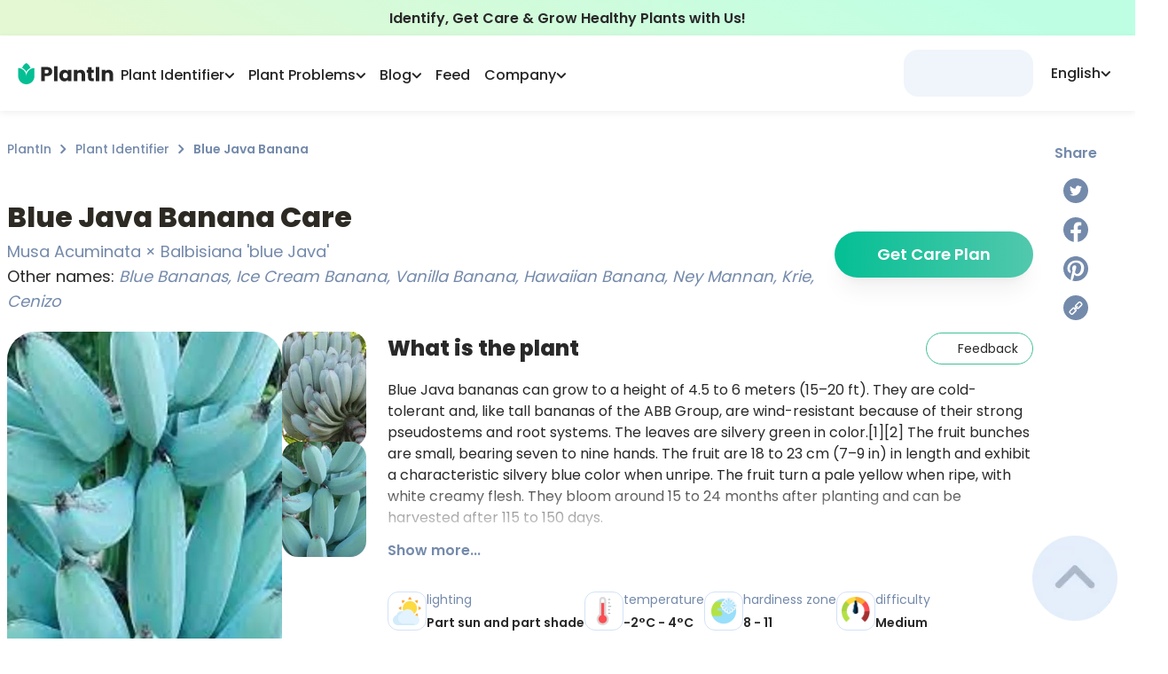

--- FILE ---
content_type: text/html; charset=utf-8
request_url: https://myplantin.com/plant/6009
body_size: 57415
content:
<!DOCTYPE html><html lang="en"><head><meta charset="utf-8"><meta name="viewport" content="width=device-width, initial-scale=1.0, maximum-scale=1.0, shrink-to-fit=no"><link rel="preload" as="image" imagesrcset="/_next/static/media/logo.3707044a.svg 1x, /_next/static/media/logo.3707044a.svg 2x"><link rel="preload" as="image" imagesrcset="/_next/static/media/logo-icon.a2273400.svg 1x, /_next/static/media/logo-icon.a2273400.svg 2x"><title>Blue Java Banana Plant Care &amp; Growing Basics: Water, Light, Soil, Propagation etc. | PlantIn</title><meta name="robots" content="index,follow"><meta name="description" content="All You should know about Blue Java Banana (Musa Acuminata × Balbisiana 'blue Java') > how to care and characteristics 🌱 PlantIn 🌿 Our best expert are here for your plants!"><link rel="alternate" hreflang="en" href="https://myplantin.com/plant/6009"><meta property="og:title" content="Blue Java Banana Plant Care &amp; Growing Basics: Water, Light, Soil, Propagation etc. | PlantIn"><meta property="og:description" content="All You should know about Blue Java Banana (Musa Acuminata × Balbisiana 'blue Java') > how to care and characteristics 🌱 PlantIn 🌿 Our best expert are here for your plants!"><meta property="og:url" content="https://myplantin.com/plant/6009"><meta property="og:type" content="website"><meta property="og:image" content="https://strapi.myplantin.com/large_main_e79c6784-0473-4c5b-917e-e51250b462a4.webp"><meta property="og:image:alt" content="Blue Java Banana"><meta property="og:image:width" content="110"><meta property="og:image:height" content="119"><link rel="canonical" href="https://myplantin.com/plant/6009"><meta name="next-head-count" content="17"><link rel="preconnect" href="https://fonts.googleapis.com"><link rel="preconnect" href="https://fonts.gstatic.com" crossorigin="true"><link rel="apple-touch-icon" sizes="180x180" href="/static/favicon/apple-icon.png"><link rel="icon" type="image/png" sizes="32x32" href="/static/favicon/favicon-32x32.png"><link rel="icon" type="image/png" sizes="16x16" href="/static/favicon/favicon-16x16.png"><link rel="manifest" href="/manifest.json"><script id="organization-ld" type="application/ld+json">{
  "@context": "http://schema.org",
  "@graph": [
    {
      "@type": "Organization",
      "name": "PlantIn",
      "alternateName": "MyPlantIn",
      "description": "Our plant identifier with database of more than 17,000 species is also the best place to Ask the Botanist, get plant watering recommendations, adjust your plant care schedule, try disease identification, and much more!",
      "logo": "https://strapi.myplantin.com/logo_flower_7a37e8bd7d.png?updated_at=2022-04-01T10:41:29.538Z",
      "url": "https://myplantin.com/",
      "sameAs": [
        "https://www.instagram.com/plantin.app/",
        "https://www.facebook.com/plantinapp/",
        "https://www.pinterest.com/plantinapp/",
        "https://vm.tiktok.com/ZMLJfxkLJ/"
      ],
      "contactPoint": [
        {
          "@type": "ContactPoint",
          "email": "mailto:support@plantin.xyz",
          "contactType": "support service"
        }
      ]
    },
    {
      "@context": "https://schema.org",
      "@type": "WebSite",
      "url": "https://myplantin.com/",
      "potentialAction": {
        "@type": "SearchAction",
        "target": {
          "@type": "EntryPoint",
          "urlTemplate": "https://query.myplantin.com/search?q={search_term_string}"
        },
        "query-input": "required name=search_term_string"
      }
    }
  ]
}</script><link rel="preconnect" href="https://fonts.gstatic.com" crossorigin=""><script defer="" nomodule="" src="/_next/static/chunks/polyfills-c67a75d1b6f99dc8.js"></script><script src="/_next/static/chunks/webpack-4e825d698be92e59.js" defer=""></script><script src="/_next/static/chunks/framework-3c2b2ea11736477d.js" defer=""></script><script src="/_next/static/chunks/main-3f78a16c092e049c.js" defer=""></script><script src="/_next/static/chunks/pages/_app-50c1bf2870378206.js" defer=""></script><script src="/_next/static/chunks/29107295-28525274922f6ed7.js" defer=""></script><script src="/_next/static/chunks/d848df63-58f380d8331c1b23.js" defer=""></script><script src="/_next/static/chunks/ff39441c-59c72cec56b40f22.js" defer=""></script><script src="/_next/static/chunks/2962-0fd0331716ed0632.js" defer=""></script><script src="/_next/static/chunks/9669-dde12008986676ee.js" defer=""></script><script src="/_next/static/chunks/5558-9e1365d4f0ca9a6c.js" defer=""></script><script src="/_next/static/chunks/1664-df9db52f29ab4cd8.js" defer=""></script><script src="/_next/static/chunks/4893-b037f0ef94e24d83.js" defer=""></script><script src="/_next/static/chunks/1608-b83363d4ea2342fa.js" defer=""></script><script src="/_next/static/chunks/1621-d77a787f72269d44.js" defer=""></script><script src="/_next/static/chunks/3022-9efd161cd8f49522.js" defer=""></script><script src="/_next/static/chunks/2780-2db17a7322198e4f.js" defer=""></script><script src="/_next/static/chunks/129-80bc5ae7bd7f0854.js" defer=""></script><script src="/_next/static/chunks/8764-b110418c0c21bf75.js" defer=""></script><script src="/_next/static/chunks/1481-3ae48dc9599c1db3.js" defer=""></script><script src="/_next/static/chunks/7536-be9de2f0a16d26fd.js" defer=""></script><script src="/_next/static/chunks/6398-72a8bf0c62a23de8.js" defer=""></script><script src="/_next/static/chunks/8976-c4172209649e9823.js" defer=""></script><script src="/_next/static/chunks/3837-10bfdfd82c9ecc24.js" defer=""></script><script src="/_next/static/chunks/3681-e5a8c234b6326197.js" defer=""></script><script src="/_next/static/chunks/6349-a6675f1586dd6abc.js" defer=""></script><script src="/_next/static/chunks/6668-e93797292659a6f7.js" defer=""></script><script src="/_next/static/chunks/8177-6d37c4d624345e83.js" defer=""></script><script src="/_next/static/chunks/2657-097ea61a1f6ebd73.js" defer=""></script><script src="/_next/static/chunks/2765-3da4970ec72e5e65.js" defer=""></script><script src="/_next/static/chunks/2255-220daa77d2525607.js" defer=""></script><script src="/_next/static/chunks/pages/plant/%5Bid%5D-86f5fb8168951e3a.js" defer=""></script><script src="/_next/static/yAIAiP9iXQu87BiEQNP1s/_buildManifest.js" defer=""></script><script src="/_next/static/yAIAiP9iXQu87BiEQNP1s/_ssgManifest.js" defer=""></script><style>@charset "UTF-8";@-webkit-keyframes closeWindow{0%{opacity:1}to{opacity:0}}@-webkit-keyframes pointFade{0%,19.999%,to{opacity:0}20%{opacity:1}}:root{--plantin-color-primary:#46c6a9;--plantin-color-primary-lighter:#4fc2a8;--plantin-color-text-subtitle:#748aab;--plantin-color-secondary:#d3e2f8;--plantin-color-light-blue:#a1c6fe;--plantin-color-light-red:#f8ccd1;--plantin-color-light-purple:#e7def5;--plantin-color-light-green:#badeae;--plantin-color-black:#292929;--plantin-color-primary-text:#42c093;--plantin-color-primary-text-lighter:#50c098;--plantin-color-gray:#91a0b6;--plantin-color-secondary-text:#757575;--plantin-color-icon:#79797d;--plantin-color-text-sub:#748aab;--plantin-color-white:#fff;--plantin-color-red:#f87c7c;--plantin-primary-gradient-start:#34b99a;--plantin-primary-gradient-end:#52c8ad;--plantin-footer-visibility:block;--plantin-h1:64px;--plantin-h2:48px;--plantin-h3:32px;--plantin-h4:24px;--plantin-h5:20px;--plantin-headline:18px;--plantin-body:16px;--plantin-sub:14px;--plantin-fn:12px;--plantin-logo-text-color:#262626;--plantin-header-text-color:#262626}*,:after,:before{box-sizing:border-box;border:0 solid}:after,:before{--tw-content:""}html{line-height:1.5;-webkit-text-size-adjust:100%;-moz-tab-size:4;-o-tab-size:4;tab-size:4;font-family:ui-sans-serif,system-ui,-apple-system,BlinkMacSystemFont,Segoe UI,Roboto,Helvetica Neue,Arial,Noto Sans,sans-serif,Apple Color Emoji,Segoe UI Emoji,Segoe UI Symbol,Noto Color Emoji;font-feature-settings:normal}body{margin:0;line-height:inherit}h1,h2,h3{font-size:inherit;font-weight:inherit}a{text-decoration:inherit}button{font-family:inherit;font-size:100%;font-weight:inherit;line-height:inherit;color:inherit;margin:0;padding:0}button{text-transform:none}[type=button],button{-webkit-appearance:button;background-color:transparent;background-image:none}h1,h2,h3,p{margin:0}ul{list-style:none;margin:0;padding:0}button{cursor:pointer}img,svg{display:block;vertical-align:middle}img{max-width:100%;height:auto}:root{--primary:#04bf94;--dark-primary:#03b687;--darkest-primary:#03b687;--black:#262626;--accent:#91a0b6;--dark-gray:#adb8c8;--gray:#cbd4e3;--light-gray:#d8e1ed;--lightest-gray:#e0e7f1;--subtle-white:#f6f6f6;--white:#fff;--bg:var(--white);--error:#ec6d62;--main-radius:1rem}.no-scrollbar{-ms-overflow-style:none;scrollbar-width:none}.no-scrollbar::-webkit-scrollbar{display:none}html{-webkit-tap-highlight-color:transparent}img{display:inline-block!important}body,html{color:var(--plantin-color-black);margin:0;font-size:16px;font-family:Poppins,-apple-system,BlinkMacSystemFont,Segoe UI,Roboto,Helvetica Neue,Arial,sans-serif,Apple Color Emoji,Segoe UI Emoji,Segoe UI Symbol;font-weight:400;line-height:1.6;--scroll-behavior:auto!important;scroll-behavior:auto!important;max-height:var(--body-height,100vh);box-sizing:border-box;-webkit-font-smoothing:antialiased;-moz-osx-font-smoothing:grayscale;-webkit-text-size-adjust:100%;touch-action:manipulation}@media not all and (-webkit-min-device-pixel-ratio:0),not all and (min-resolution:0.001dpcm){body{height:-webkit-fill-available}}a{scroll-behavior:auto!important}*{box-sizing:border-box}h1,h2,h3,p,span{padding:0;margin:0}p{font-weight:500}button{font-family:inherit}*,:after,:before{box-sizing:inherit}@media print{body{background-color:#fff}}body::-webkit-backdrop{background-color:#fafafa}body::backdrop{background-color:#fafafa}a{color:inherit;text-decoration:none}button,img{outline:none}img{border:none;max-width:100%;vertical-align:middle}button,img{-webkit-user-select:none;-moz-user-select:none;user-select:none}button{padding:0;background:none;text-decoration:none;font-size:inherit;-webkit-tap-highlight-color:transparent}button{-webkit-appearance:none}h1,h2,h3,p,ul{margin:0;padding:0}h1,h2,h3{color:#2d2a24}ul{list-style:none}[type=button]:-moz-focusring,button:-moz-focusring{outline:1px dotted ButtonText}@-webkit-keyframes ellipsis{to{width:1.25em}}*,:after,:before{--tw-border-spacing-x:0;--tw-border-spacing-y:0;--tw-translate-x:0;--tw-translate-y:0;--tw-rotate:0;--tw-skew-x:0;--tw-skew-y:0;--tw-scale-x:1;--tw-scale-y:1;--tw-pan-x: ;--tw-pan-y: ;--tw-pinch-zoom: ;--tw-scroll-snap-strictness:proximity;--tw-ordinal: ;--tw-slashed-zero: ;--tw-numeric-figure: ;--tw-numeric-spacing: ;--tw-numeric-fraction: ;--tw-ring-inset: ;--tw-ring-offset-width:0px;--tw-ring-offset-color:#fff;--tw-ring-color:rgba(59,130,246,.5);--tw-ring-offset-shadow:0 0 #0000;--tw-ring-shadow:0 0 #0000;--tw-shadow:0 0 #0000;--tw-shadow-colored:0 0 #0000;--tw-blur: ;--tw-brightness: ;--tw-contrast: ;--tw-grayscale: ;--tw-hue-rotate: ;--tw-invert: ;--tw-saturate: ;--tw-sepia: ;--tw-drop-shadow: ;--tw-backdrop-blur: ;--tw-backdrop-brightness: ;--tw-backdrop-contrast: ;--tw-backdrop-grayscale: ;--tw-backdrop-hue-rotate: ;--tw-backdrop-invert: ;--tw-backdrop-opacity: ;--tw-backdrop-saturate: ;--tw-backdrop-sepia: }.pointer-events-none{pointer-events:none}.invisible{visibility:hidden}.static{position:static}.fixed{position:fixed}.absolute{position:absolute}.relative{position:relative}.sticky{position:-webkit-sticky;position:sticky}.-right-8{right:-2rem}.bottom-0{bottom:0}.bottom-20{bottom:5rem}.left-0{left:0}.left-auto{left:auto}.right-0{right:0}.right-5{right:1.25rem}.top-0{top:0}.top-1\/2{top:50%}.top-\[140px\]{top:140px}.top-\[160px\]{top:160px}.top-full{top:100%}.z-10{z-index:10}.z-50{z-index:50}.z-\[1\]{z-index:1}.z-\[2\]{z-index:2}.col-span-12{grid-column:span 12/span 12}.col-start-1{grid-column-start:1}.col-end-12{grid-column-end:12}.float-right{float:right}.-m-\[1px\]{margin:-1px}.m-4{margin:1rem}.m-auto{margin:auto}.-my-\[2px\]{margin-top:-2px;margin-bottom:-2px}.mx-0{margin-left:0;margin-right:0}.mx-auto{margin-left:auto;margin-right:auto}.my-3{margin-top:.75rem;margin-bottom:.75rem}.-mb-\[140px\]{margin-bottom:-140px}.-mr-3{margin-right:-.75rem}.-mr-\[20px\]{margin-right:-20px}.-mt-\[80px\]{margin-top:-80px}.mb-0{margin-bottom:0}.mb-1{margin-bottom:.25rem}.mb-3{margin-bottom:.75rem}.mb-4{margin-bottom:1rem}.mb-5{margin-bottom:1.25rem}.mb-6{margin-bottom:1.5rem}.mb-8{margin-bottom:2rem}.ml-\[40px\]{margin-left:40px}.ml-auto{margin-left:auto}.mr-3{margin-right:.75rem}.mr-5{margin-right:1.25rem}.mt-0\.5{margin-top:.125rem}.mt-1{margin-top:.25rem}.mt-10{margin-top:2.5rem}.mt-2{margin-top:.5rem}.mt-3{margin-top:.75rem}.mt-4{margin-top:1rem}.mt-5{margin-top:1.25rem}.mt-7{margin-top:1.75rem}.mt-8{margin-top:2rem}.mt-\[1\.5px\]{margin-top:1.5px}.box-border{box-sizing:border-box}.block{display:block}.inline-block{display:inline-block}.flex{display:flex}.grid{display:grid}.\!hidden{display:none!important}.hidden{display:none}.h-0{height:0}.h-1{height:.25rem}.h-10{height:2.5rem}.h-12{height:3rem}.h-14{height:3.5rem}.h-\[1\.75rem\]{height:1.75rem}.h-\[160px\]{height:160px}.h-\[24px\]{height:24px}.h-\[30px\]{height:30px}.h-\[44px\]{height:44px}.h-\[46\.4px\]{height:46.4px}.h-\[46px\]{height:46px}.h-fit{height:-webkit-fit-content;height:-moz-fit-content;height:fit-content}.h-full{height:100%}.h-max{height:-webkit-max-content;height:-moz-max-content;height:max-content}.max-h-\[110px\]{max-height:110px}.max-h-\[194px\]{max-height:194px}.max-h-\[93px\]{max-height:93px}.min-h-main-mob{min-height:-webkit-fit-content;min-height:-moz-fit-content;min-height:fit-content}.\!w-\[155px\]{width:155px!important}.w-12{width:3rem}.w-14{width:3.5rem}.w-\[1\.75rem\]{width:1.75rem}.w-\[130px\]{width:130px}.w-\[220px\]{width:220px}.w-\[24px\]{width:24px}.w-\[30px\]{width:30px}.w-\[44px\]{width:44px}.w-\[72px\]{width:72px}.w-\[82px\]{width:82px}.w-\[93vw\]{width:93vw}.w-fit{width:-webkit-fit-content;width:-moz-fit-content;width:fit-content}.w-full{width:100%}.w-max{width:-webkit-max-content;width:-moz-max-content;width:max-content}.\!min-w-0{min-width:0!important}.\!min-w-\[100px\]{min-width:100px!important}.\!min-w-\[144px\]{min-width:144px!important}.min-w-\[121px\]{min-width:121px}.min-w-\[146px\]{min-width:146px}.min-w-\[196px\]{min-width:196px}.min-w-max{min-width:-webkit-max-content;min-width:-moz-max-content;min-width:max-content}.max-w-\[110px\]{max-width:110px}.max-w-\[260px\]{max-width:260px}.max-w-\[320px\]{max-width:320px}.max-w-\[500px\]{max-width:500px}.max-w-\[6\.25rem\]{max-width:6.25rem}.max-w-\[960px\]{max-width:960px}.max-w-\[calc\(100vw-1rem\)\]{max-width:calc(100vw - 1rem)}.flex-1{flex:1 1 0%}.flex-none{flex:none}.flex-shrink-0,.shrink-0{flex-shrink:0}.flex-grow{flex-grow:1}.-translate-y-1\/2{--tw-translate-y:-50%}.-translate-y-1\/2{transform:translate(var(--tw-translate-x),var(--tw-translate-y)) rotate(var(--tw-rotate)) skewX(var(--tw-skew-x)) skewY(var(--tw-skew-y)) scaleX(var(--tw-scale-x)) scaleY(var(--tw-scale-y))}.-rotate-90{transform:translate(var(--tw-translate-x),var(--tw-translate-y)) rotate(var(--tw-rotate)) skewX(var(--tw-skew-x)) skewY(var(--tw-skew-y)) scaleX(var(--tw-scale-x)) scaleY(var(--tw-scale-y))}.-rotate-90{--tw-rotate:-90deg}.scale-100{--tw-scale-x:1;--tw-scale-y:1}.scale-100{transform:translate(var(--tw-translate-x),var(--tw-translate-y)) rotate(var(--tw-rotate)) skewX(var(--tw-skew-x)) skewY(var(--tw-skew-y)) scaleX(var(--tw-scale-x)) scaleY(var(--tw-scale-y))}@-webkit-keyframes glowing{0%{box-shadow:0 0 0 #04bf944d}50%{box-shadow:0 0 4px 8px #04bf944d}to{box-shadow:0 0 8px 16px transparent}}@-webkit-keyframes gradienting{0%{background-size:300%;background-position:20% 50%}50%{background-size:300%;background-position:100% 50%}to{background-size:300%;background-position:20% 50%}}@-webkit-keyframes loading{0%,to{opacity:.8}50%{opacity:.5}}@-webkit-keyframes opacity{0%{opacity:0}to{opacity:1}}@-webkit-keyframes pulse{50%{opacity:.5}}@keyframes pulse{50%{opacity:.5}}.animate-pulse{-webkit-animation:pulse 2s cubic-bezier(.4,0,.6,1) infinite;animation:pulse 2s cubic-bezier(.4,0,.6,1) infinite}@-webkit-keyframes rope{0%,to{transform:translateX(0)}25%,75%{transform:translateX(-5px)}50%{transform:translateX(5px)}}@-webkit-keyframes slideMax{0%{transform:translateY(100vh)}to{transform:translateY(0)}}@-webkit-keyframes slideMin{0%{transform:translateY(10px)}to{transform:translateY(0)}}@-webkit-keyframes spin{to{transform:rotate(1turn)}}.cursor-pointer{cursor:pointer}.grid-cols-11{grid-template-columns:repeat(11,minmax(0,1fr))}.grid-cols-5{grid-template-columns:repeat(5,minmax(0,1fr))}.grid-cols-scroller2Items{grid-template-columns:repeat(var(--items),calc(98.5% / 2))}.flex-row{flex-direction:row}.flex-col{flex-direction:column}.flex-col-reverse{flex-direction:column-reverse}.flex-wrap{flex-wrap:wrap}.items-end{align-items:flex-end}.items-center{align-items:center}.items-stretch{align-items:stretch}.justify-center{justify-content:center}.justify-between{justify-content:space-between}.justify-around{justify-content:space-around}.gap-0\.5{gap:.125rem}.gap-1{gap:.25rem}.gap-1\.5{gap:.375rem}.gap-12{gap:3rem}.gap-2{gap:.5rem}.gap-3{gap:.75rem}.gap-4{gap:1rem}.gap-5{gap:1.25rem}.gap-6{gap:1.5rem}.gap-\[25px\]{gap:25px}.gap-x-1{-moz-column-gap:.25rem;column-gap:.25rem}.gap-x-2{-moz-column-gap:.5rem;column-gap:.5rem}.gap-x-6{-moz-column-gap:1.5rem;column-gap:1.5rem}.self-start{align-self:flex-start}.self-center{align-self:center}.justify-self-start{justify-self:start}.justify-self-end{justify-self:end}.overflow-auto{overflow:auto}.overflow-hidden{overflow:hidden}.overflow-scroll{overflow:scroll}.text-ellipsis{text-overflow:ellipsis}.whitespace-normal{white-space:normal}.whitespace-nowrap{white-space:nowrap}.break-words{overflow-wrap:break-word}.rounded-2xl{border-radius:1rem}.rounded-3xl{border-radius:1.5rem}.rounded-\[16px\]{border-radius:16px}.rounded-\[18px\]{border-radius:18px}.rounded-\[20px\]{border-radius:20px}.rounded-\[26px\]{border-radius:26px}.rounded-\[30px\]{border-radius:30px}.rounded-\[32px\]{border-radius:32px}.rounded-full{border-radius:9999px}.rounded-lg{border-radius:.5rem}.rounded-xl{border-radius:.75rem}.border{border-width:1px}.border-2{border-width:2px}.border-t{border-top-width:1px}.border-solid{border-style:solid}.border-none{border-style:none}.border-\[\#becee680\]{border-color:#becee680}.border-grayBlue{--tw-border-opacity:1;border-color:rgb(229 238 251/var(--tw-border-opacity))}.border-primary{--tw-border-opacity:1;border-color:rgb(70 198 169/var(--tw-border-opacity))}.border-primaryText{--tw-border-opacity:1;border-color:rgb(66 192 147/var(--tw-border-opacity))}.border-secondary{--tw-border-opacity:1;border-color:rgb(211 226 248/var(--tw-border-opacity))}.border-secondaryText{--tw-border-opacity:1;border-color:rgb(117 117 117/var(--tw-border-opacity))}.border-opacity-60{--tw-border-opacity:0.6}.bg-\[\#e4ecf8\]{--tw-bg-opacity:1;background-color:rgb(228 236 248/var(--tw-bg-opacity))}.bg-\[white\!important\]{background-color:#fff!important}.bg-grayBlue{--tw-bg-opacity:1;background-color:rgb(229 238 251/var(--tw-bg-opacity))}.bg-menu{--tw-bg-opacity:1;background-color:rgb(228 239 255/var(--tw-bg-opacity))}.bg-secondary{--tw-bg-opacity:1;background-color:rgb(211 226 248/var(--tw-bg-opacity))}.bg-transparent{background-color:hsla(0,0%,100%,0)}.bg-white{--tw-bg-opacity:1;background-color:rgb(255 255 255/var(--tw-bg-opacity))}.bg-gradient-to-r{background-image:linear-gradient(to right,var(--tw-gradient-stops))}.bg-greenGradient{background-image:linear-gradient(207.11deg,#beffe4 12.24%,#e3f8d3 90.4%)}.from-\[\#04BF94\]{--tw-gradient-from:#04bf94;--tw-gradient-to:rgba(4,191,148,0);--tw-gradient-stops:var(--tw-gradient-from),var(--tw-gradient-to)}.from-primaryGradientStart{--tw-gradient-from:#34b99a;--tw-gradient-to:rgba(52,185,154,0);--tw-gradient-stops:var(--tw-gradient-from),var(--tw-gradient-to)}.from-primaryText{--tw-gradient-from:#42c093;--tw-gradient-to:rgba(66,192,147,0);--tw-gradient-stops:var(--tw-gradient-from),var(--tw-gradient-to)}.to-\[\#52C8AD\]{--tw-gradient-to:#52c8ad}.to-gradientEnd{--tw-gradient-to:#52c8ad}.stroke-headerText{stroke:var(--plantin-header-text-color)}.stroke-textSub{stroke:#748aab}.object-cover{-o-object-fit:cover;object-fit:cover}.\!p-3{padding:.75rem!important}.p-0\.5{padding:.125rem}.p-10{padding:2.5rem}.p-3{padding:.75rem}.p-3\.5{padding:.875rem}.p-4{padding:1rem}.p-5{padding:1.25rem}.\!px-4{padding-left:1rem!important;padding-right:1rem!important}.\!py-1\.5{padding-top:.375rem!important;padding-bottom:.375rem!important}.\!py-\[10px\]{padding-top:10px!important;padding-bottom:10px!important}.px-10{padding-left:2.5rem;padding-right:2.5rem}.px-2{padding-left:.5rem;padding-right:.5rem}.px-3{padding-left:.75rem;padding-right:.75rem}.px-4{padding-left:1rem;padding-right:1rem}.px-5{padding-left:1.25rem;padding-right:1.25rem}.px-6{padding-left:1.5rem;padding-right:1.5rem}.px-8{padding-left:2rem;padding-right:2rem}.px-\[0\.5rem\]{padding-left:.5rem;padding-right:.5rem}.py-1{padding-top:.25rem;padding-bottom:.25rem}.py-10{padding-top:2.5rem;padding-bottom:2.5rem}.py-2{padding-top:.5rem;padding-bottom:.5rem}.py-3{padding-top:.75rem;padding-bottom:.75rem}.py-4{padding-top:1rem;padding-bottom:1rem}.py-6{padding-top:1.5rem;padding-bottom:1.5rem}.py-8{padding-top:2rem;padding-bottom:2rem}.py-\[9px\]{padding-top:9px;padding-bottom:9px}.\!pb-2{padding-bottom:.5rem!important}.pb-2{padding-bottom:.5rem}.pb-4{padding-bottom:1rem}.pb-6{padding-bottom:1.5rem}.pl-0{padding-left:0}.pl-2{padding-left:.5rem}.pr-3{padding-right:.75rem}.pr-8{padding-right:2rem}.pt-1{padding-top:.25rem}.pt-2{padding-top:.5rem}.pt-4{padding-top:1rem}.pt-6{padding-top:1.5rem}.text-left{text-align:left}.text-center{text-align:center}.\!text-14{font-size:14px!important}.text-12{font-size:12px}.text-14{font-size:14px}.text-16{font-size:16px}.text-18{font-size:18px}.text-20{font-size:20px}.text-24{font-size:24px}.text-headline{font-size:18px}.text-sub{font-size:14px}.\!font-medium{font-weight:500!important}.font-\[400\]{font-weight:400}.font-bold{font-weight:700}.font-medium{font-weight:500}.font-normal{font-weight:400}.font-semibold{font-weight:600}.italic{font-style:italic}.leading-5{line-height:1.25rem}.leading-\[0\]{line-height:0}.leading-normal{line-height:1.5}.text-\[\#133B75\]{--tw-text-opacity:1;color:rgb(19 59 117/var(--tw-text-opacity))}.text-headerText{color:var(--plantin-header-text-color)}.text-primary{--tw-text-opacity:1;color:rgb(70 198 169/var(--tw-text-opacity))}.text-primaryGradientStart{--tw-text-opacity:1;color:rgb(52 185 154/var(--tw-text-opacity))}.text-primaryText{--tw-text-opacity:1;color:rgb(66 192 147/var(--tw-text-opacity))}.text-secondaryText{--tw-text-opacity:1;color:rgb(117 117 117/var(--tw-text-opacity))}.text-textSub,.text-textSubtitle{--tw-text-opacity:1;color:rgb(116 138 171/var(--tw-text-opacity))}.text-white{--tw-text-opacity:1;color:rgb(255 255 255/var(--tw-text-opacity))}.underline{-webkit-text-decoration-line:underline;text-decoration-line:underline}.underline-offset-2{text-underline-offset:2px}.opacity-0{opacity:0}.opacity-100{opacity:1}.opacity-50{opacity:.5}.shadow-lg{box-shadow:var(--tw-ring-offset-shadow,0 0 #0000),var(--tw-ring-shadow,0 0 #0000),var(--tw-shadow)}.shadow-lg{--tw-shadow:0 10px 15px -3px rgba(0,0,0,.1),0 4px 6px -4px rgba(0,0,0,.1);--tw-shadow-colored:0 10px 15px -3px var(--tw-shadow-color),0 4px 6px -4px var(--tw-shadow-color)}.shadow-md{--tw-shadow:0 4px 6px -1px rgba(0,0,0,.1),0 2px 4px -2px rgba(0,0,0,.1);--tw-shadow-colored:0 4px 6px -1px var(--tw-shadow-color),0 2px 4px -2px var(--tw-shadow-color)}.shadow-md,.shadow-navBar{box-shadow:var(--tw-ring-offset-shadow,0 0 #0000),var(--tw-ring-shadow,0 0 #0000),var(--tw-shadow)}.shadow-navBar{--tw-shadow:0px 2px 8px rgba(0,0,0,.07);--tw-shadow-colored:0px 2px 8px var(--tw-shadow-color)}.shadow-xl{box-shadow:var(--tw-ring-offset-shadow,0 0 #0000),var(--tw-ring-shadow,0 0 #0000),var(--tw-shadow)}.shadow-xl{--tw-shadow:0 20px 25px -5px rgba(0,0,0,.1),0 8px 10px -6px rgba(0,0,0,.1);--tw-shadow-colored:0 20px 25px -5px var(--tw-shadow-color),0 8px 10px -6px var(--tw-shadow-color)}.shadow-\[\#0000000D\],.shadow-shadow{--tw-shadow-color:#0000000d;--tw-shadow:var(--tw-shadow-colored)}.transition-\[color\]{transition-property:color;transition-timing-function:cubic-bezier(.4,0,.2,1);transition-duration:.15s}.transition-\[stroke\]{transition-property:stroke;transition-timing-function:cubic-bezier(.4,0,.2,1);transition-duration:.15s}.transition-\[visibility\2c opacity\2c margin\]{transition-property:visibility,opacity,margin;transition-timing-function:cubic-bezier(.4,0,.2,1);transition-duration:.15s}.transition-colors{transition-property:color,background-color,border-color,fill,stroke,-webkit-text-decoration-color;transition-property:color,background-color,border-color,text-decoration-color,fill,stroke;transition-property:color,background-color,border-color,text-decoration-color,fill,stroke,-webkit-text-decoration-color;transition-timing-function:cubic-bezier(.4,0,.2,1);transition-duration:.15s}.transition-transform{transition-property:transform;transition-timing-function:cubic-bezier(.4,0,.2,1)}.transition-transform{transition-duration:.15s}.duration-200{transition-duration:.2s}.duration-300{transition-duration:.3s}.ease-in-out{transition-timing-function:cubic-bezier(.4,0,.2,1)}.will-change-transform{will-change:transform}.line-clamp-2{overflow:hidden;display:-webkit-box;-webkit-box-orient:vertical}.line-clamp-2{-webkit-line-clamp:2}.line-clamp-3{-webkit-line-clamp:3}.line-clamp-3{overflow:hidden;display:-webkit-box;-webkit-box-orient:vertical}.before\:absolute:before{content:var(--tw-content);position:absolute}.before\:-top-2:before{content:var(--tw-content);top:-.5rem}.before\:left-0:before{content:var(--tw-content);left:0}.before\:right-0:before{content:var(--tw-content);right:0}.before\:z-10:before{content:var(--tw-content);z-index:10}.before\:block:before{content:var(--tw-content);display:block}.before\:h-2:before{content:var(--tw-content);height:.5rem}.before\:h-\[68px\]:before{content:var(--tw-content);height:68px}.before\:w-full:before{content:var(--tw-content);width:100%}.before\:-translate-y-full:before{content:var(--tw-content);--tw-translate-y:-100%;transform:translate(var(--tw-translate-x),var(--tw-translate-y)) rotate(var(--tw-rotate)) skewX(var(--tw-skew-x)) skewY(var(--tw-skew-y)) scaleX(var(--tw-scale-x)) scaleY(var(--tw-scale-y))}.before\:bg-gradient-to-t:before{content:var(--tw-content);background-image:linear-gradient(to top,var(--tw-gradient-stops))}.before\:from-\[\#ffffff\]:before{content:var(--tw-content);--tw-gradient-from:#fff;--tw-gradient-to:hsla(0,0%,100%,0);--tw-gradient-stops:var(--tw-gradient-from),var(--tw-gradient-to)}.before\:to-\[\#ffffff00\]:before{content:var(--tw-content);--tw-gradient-to:#ffffff00}.before\:first-letter\:content-\[\"\"\]:before:first-letter{--tw-content:"";content:var(--tw-content)}.after\:absolute:after{content:var(--tw-content);position:absolute}.after\:-bottom-1:after{content:var(--tw-content);bottom:-.25rem}.after\:left-0:after{content:var(--tw-content);left:0}.after\:h-0\.5:after{content:var(--tw-content);height:.125rem}.after\:w-\[0\%\]:after{content:var(--tw-content);width:0}@-webkit-keyframes lineShrink{0%{content:var(--tw-content);width:0}to{content:var(--tw-content);width:100%}}.after\:bg-primaryText:after{content:var(--tw-content);--tw-bg-opacity:1;background-color:rgb(66 192 147/var(--tw-bg-opacity))}.after\:opacity-0:after{content:var(--tw-content);opacity:0}.after\:transition-\[opacity\2c width\]:after{content:var(--tw-content);transition-property:opacity,width;transition-timing-function:cubic-bezier(.4,0,.2,1);transition-duration:.15s}.after\:content-\[\"\"\]:after{--tw-content:"";content:var(--tw-content)}.hover\:\!border-primaryText:hover{--tw-border-opacity:1!important;border-color:rgb(66 192 147/var(--tw-border-opacity))!important}.hover\:border-\[\#24E5B9\]:hover{--tw-border-opacity:1;border-color:rgb(36 229 185/var(--tw-border-opacity))}.hover\:border-\[\#c6d4e8\]:hover{--tw-border-opacity:1;border-color:rgb(198 212 232/var(--tw-border-opacity))}.hover\:bg-\[\#f3f7fe\]:hover{--tw-bg-opacity:1;background-color:rgb(243 247 254/var(--tw-bg-opacity))}.hover\:bg-gradient-to-r:hover{background-image:linear-gradient(to right,var(--tw-gradient-stops))}.hover\:from-\[\#06D3A4\]:hover{--tw-gradient-from:#06d3a4;--tw-gradient-to:rgba(6,211,164,0);--tw-gradient-stops:var(--tw-gradient-from),var(--tw-gradient-to)}.hover\:from-\[\#4AD0B1\]:hover{--tw-gradient-from:#4ad0b1;--tw-gradient-to:rgba(74,208,177,0);--tw-gradient-stops:var(--tw-gradient-from),var(--tw-gradient-to)}.hover\:to-\[\#19EABA\]:hover{--tw-gradient-to:#19eaba}.hover\:to-\[\#60E7C8\]:hover{--tw-gradient-to:#60e7c8}.hover\:\!text-primaryText:hover{--tw-text-opacity:1!important;color:rgb(66 192 147/var(--tw-text-opacity))!important}.hover\:text-\[\#24E5B9\]:hover{--tw-text-opacity:1;color:rgb(36 229 185/var(--tw-text-opacity))}.hover\:text-primaryText:hover{--tw-text-opacity:1;color:rgb(66 192 147/var(--tw-text-opacity))}.hover\:opacity-100:hover{opacity:1}.hover\:shadow-lg:hover{--tw-shadow:0 10px 15px -3px rgba(0,0,0,.1),0 4px 6px -4px rgba(0,0,0,.1);--tw-shadow-colored:0 10px 15px -3px var(--tw-shadow-color),0 4px 6px -4px var(--tw-shadow-color);box-shadow:var(--tw-ring-offset-shadow,0 0 #0000),var(--tw-ring-shadow,0 0 #0000),var(--tw-shadow)}.hover\:brightness-75:hover{--tw-brightness:brightness(.75)}.hover\:brightness-75:hover{filter:var(--tw-blur) var(--tw-brightness) var(--tw-contrast) var(--tw-grayscale) var(--tw-hue-rotate) var(--tw-invert) var(--tw-saturate) var(--tw-sepia) var(--tw-drop-shadow)}.hover\:saturate-150:hover{--tw-saturate:saturate(1.5);filter:var(--tw-blur) var(--tw-brightness) var(--tw-contrast) var(--tw-grayscale) var(--tw-hue-rotate) var(--tw-invert) var(--tw-saturate) var(--tw-sepia) var(--tw-drop-shadow)}.disabled\:cursor-not-allowed:disabled{cursor:not-allowed}.disabled\:opacity-70:disabled{opacity:.7}.group\/item:hover .group-hover\/item\:visible{visibility:visible}.group\/item:hover .group-hover\/item\:mt-2{margin-top:.5rem}.group:hover .group-hover\:scale-105{transform:translate(var(--tw-translate-x),var(--tw-translate-y)) rotate(var(--tw-rotate)) skewX(var(--tw-skew-x)) skewY(var(--tw-skew-y)) scaleX(var(--tw-scale-x)) scaleY(var(--tw-scale-y))}.group:hover .group-hover\:scale-105{--tw-scale-x:1.05;--tw-scale-y:1.05}.group\/item:hover .group-hover\/item\:stroke-primaryText{stroke:#42c093}.group\/item:hover .group-hover\/item\:text-primaryText{--tw-text-opacity:1;color:rgb(66 192 147/var(--tw-text-opacity))}.group\/item:hover .group-hover\/item\:opacity-100{opacity:1}.group\/link:hover .group-hover\/link\:after\:w-\[100\%\]:after{content:var(--tw-content);width:100%}.group\/link:hover .group-hover\/link\:after\:opacity-100:after{content:var(--tw-content);opacity:1}@media not all and (min-width:768px){.max-md\:mt-4{margin-top:1rem}}@media (min-width:10px){.min-\[10px\]\:text-10{font-size:10px}}@media (min-width:640px){.sm\:left-0{left:0}.sm\:block{display:block}.sm\:flex{display:flex}.sm\:hidden{display:none}.sm\:max-h-\[124px\]{max-height:124px}.sm\:max-h-\[400px\]{max-height:400px}.sm\:w-\[95px\]{width:95px}.sm\:gap-3\.5{gap:.875rem}.sm\:gap-x-2{-moz-column-gap:.5rem;column-gap:.5rem}.sm\:gap-x-4{-moz-column-gap:1rem;column-gap:1rem}.sm\:text-16{font-size:16px}.min-\[640px\]\:flex{display:flex}}@media (min-width:768px){.md\:invisible{visibility:hidden}.md\:bottom-5{bottom:1.25rem}.md\:col-start-6{grid-column-start:6}.md\:col-end-13{grid-column-end:13}.md\:mx-0{margin-left:0;margin-right:0}.md\:mb-0{margin-bottom:0}.md\:mr-0{margin-right:0}.md\:mt-10{margin-top:2.5rem}.md\:mt-12{margin-top:3rem}.md\:mt-16{margin-top:4rem}.md\:mt-9{margin-top:2.25rem}.md\:block{display:block}.md\:flex{display:flex}.md\:grid{display:grid}.md\:hidden{display:none}.md\:h-\[220px\]{height:220px}.md\:h-\[32px\]{height:32px}.md\:h-\[53px\]{height:53px}.md\:h-full{height:100%}.md\:max-h-fit{max-height:-webkit-fit-content;max-height:-moz-fit-content;max-height:fit-content}.md\:min-h-\[32px\]{min-height:32px}.md\:min-h-main-desc{min-height:calc(var(--body-height) - 470px)}.md\:w-\[32px\]{width:32px}.md\:w-fit{width:-webkit-fit-content;width:-moz-fit-content;width:fit-content}.md\:w-full{width:100%}.md\:w-max{width:-webkit-max-content;width:-moz-max-content;width:max-content}.md\:min-w-\[32px\]{min-width:32px}.md\:grid-cols-scroller3Items{grid-template-columns:repeat(var(--items),calc(98.5% / 3))}.md\:flex-row{flex-direction:row}.md\:flex-col{flex-direction:column}.md\:items-center{align-items:center}.md\:justify-between{justify-content:space-between}.md\:gap-1{gap:.25rem}.md\:gap-3{gap:.75rem}.md\:gap-6{gap:1.5rem}.md\:gap-8{gap:2rem}.md\:overflow-auto{overflow:auto}.md\:p-3{padding:.75rem}.md\:px-2{padding-left:.5rem;padding-right:.5rem}.md\:px-6{padding-left:1.5rem;padding-right:1.5rem}.md\:py-4{padding-top:1rem;padding-bottom:1rem}.md\:py-\[10px\]{padding-top:10px;padding-bottom:10px}.md\:pb-\[120px\]{padding-bottom:120px}.md\:text-14{font-size:14px}.md\:text-16{font-size:16px}.md\:text-18{font-size:18px}.md\:text-20{font-size:20px}.md\:text-24{font-size:24px}.md\:text-32{font-size:32px}.md\:opacity-60{opacity:.6}}@media (min-width:1024px){.lg\:mt-2{margin-top:.5rem}.lg\:\!block{display:block!important}.lg\:block{display:block}.lg\:flex{display:flex}.lg\:hidden{display:none}.lg\:h-\[220px\]{height:220px}.lg\:max-w-\[1140px\]{max-width:1140px}.lg\:translate-x-0{--tw-translate-x:0px;transform:translate(var(--tw-translate-x),var(--tw-translate-y)) rotate(var(--tw-rotate)) skewX(var(--tw-skew-x)) skewY(var(--tw-skew-y)) scaleX(var(--tw-scale-x)) scaleY(var(--tw-scale-y))}.lg\:grid-cols-scroller4Items{grid-template-columns:repeat(var(--items),calc(98.5% / 4))}.lg\:flex-row{flex-direction:row}.lg\:flex-col{flex-direction:column}.lg\:justify-start{justify-content:flex-start}.lg\:justify-self-center{justify-self:center}.lg\:px-5{padding-left:1.25rem;padding-right:1.25rem}.lg\:py-12{padding-top:3rem;padding-bottom:3rem}.lg\:text-16{font-size:16px}.lg\:text-48{font-size:48px}}@media (min-width:1280px){.xl\:sticky{position:-webkit-sticky;position:sticky}.xl\:col-span-7{grid-column:span 7/span 7}.xl\:col-start-5{grid-column-start:5}.xl\:col-start-8{grid-column-start:8}.xl\:col-end-12{grid-column-end:12}.xl\:-mb-1{margin-bottom:-.25rem}.xl\:mb-4{margin-bottom:1rem}.xl\:block{display:block}.xl\:flex{display:flex}.xl\:grid{display:grid}.xl\:hidden{display:none}.xl\:max-w-\[1320px\]{max-width:1320px}.xl\:-translate-x-4{--tw-translate-x:-1rem}.xl\:-translate-x-4{transform:translate(var(--tw-translate-x),var(--tw-translate-y)) rotate(var(--tw-rotate)) skewX(var(--tw-skew-x)) skewY(var(--tw-skew-y)) scaleX(var(--tw-scale-x)) scaleY(var(--tw-scale-y))}.xl\:gap-x-2{-moz-column-gap:.5rem;column-gap:.5rem}.xl\:gap-x-5{-moz-column-gap:1.25rem;column-gap:1.25rem}}.\[\&\>span\]\:py-\[10px\]>span{padding-top:10px;padding-bottom:10px}.swiper{margin-left:-34px!important;margin-right:-34px!important;padding-left:34px!important;padding-right:34px!important}.swiper:before{left:-1px;background:#fff}.swiper:after{right:-1px;background:#fff}.swiper-button-next,.swiper-button-prev{user-select:none;-moz-user-select:none;-webkit-user-select:none;position:absolute;top:50%;margin-top:-24px;z-index:3;width:48px;height:48px;background-image:linear-gradient(90deg,#34b99a,#52c8ad);border-radius:50%;cursor:pointer;transition:opacity .15s ease-in-out;-o-transition:opacity .15s ease-in-out;-ms-transition:opacity .15s ease-in-out;-moz-transition:opacity .15s ease-in-out;-webkit-transition:opacity .15s ease-in-out}.swiper-button-prev{left:0}.swiper-button-next{right:0}.swiper-button-next:hover,.swiper-button-prev:hover{background-image:linear-gradient(90deg,#4ad0b1,#19eaba)}.swiper-button-next:before,.swiper-button-prev:before{content:"";display:block;width:100%;height:100%;background:url(/icons/arrow.svg) no-repeat 50%;position:relative;z-index:4;border-radius:50%}.swiper-button-prev:before{transform:scaleX(-1);-o-transform:scaleX(-1);-ms-transform:scaleX(-1);-moz-transform:scaleX(-1);-webkit-transform:scaleX(-1)}.slider-full{height:auto!important}.slider-section{overflow:visible!important}@media (max-width:1399px){.swiper{margin-left:-96px!important;margin-right:-96px!important;padding-left:96px!important;padding-right:96px!important}.swiper-button-prev{left:82px}.swiper-button-next{right:82px}.swiper:after,.swiper:before{display:none}}@media (max-width:767px){.swiper-button-next,.swiper-button-prev{display:none!important}.slider-default .swiper-slide{width:80vw!important}}@media (min-width:1024px){.slider-section .swiper-slide{opacity:.65;transition:opacity .15s ease-in-out;-o-transition:opacity .15s ease-in-out;-ms-transition:opacity .15s ease-in-out;-moz-transition:opacity .15s ease-in-out;-webkit-transition:opacity .15s ease-in-out}}a{cursor:pointer}.fix-safari-overflow{-webkit-mask-image:-webkit-radial-gradient(#fff,#000)}.plant-description_plantDescription__images__gJTi_{grid-column:1/5}.plant-description_plantDescription__paragraphs__5kmLO{margin-bottom:.75rem}.plant-description_plantImages__photoSmall__thg0i{-o-object-fit:cover;object-fit:cover;border-radius:18px;width:95px;height:124px}.plant-description_showMore__lugoB{font-style:normal;font-weight:600;font-size:16px;line-height:150%;color:#748aab;cursor:pointer;margin-top:-8px}@media (max-width:1399px){.plant-description_plantImages__photoSmall__thg0i{width:100%;height:130px}}@media (max-width:991px){.plant-description_plantDescription__paragraphs__5kmLO{margin-bottom:.5rem}.plant-description_plantDescription__images__gJTi_{grid-column:1/6}}@media (max-width:767px){.plant-description_plantImages__photoSmall__thg0i{height:100%;border-radius:.75rem}}.plant-section_plantSection__BrSg_{padding-inline:.5rem;position:relative}.plant-section_plantSection__content__fI8Nf{display:grid;grid-template-columns:repeat(12,1fr);gap:1.5rem}.plant-section_plantSection__plant__fdskV{grid-column:1/12}@media (max-width:768px){.plant-section_plantSection__plant__fdskV{grid-column:1/13}}.footer-social-links_socialLinks__9SL5r{display:flex;flex-direction:column;align-items:flex-start}.footer-social-links_container__rMAZn{width:100%;height:100%;display:flex;flex-direction:column}.footer-social-links_socialLinks__9SL5r .footer-social-links_container__rMAZn>*,.footer-social-links_socialLinks__9SL5r>*{margin-bottom:.5rem!important}.footer-social-links_actions__heading__BYAns{margin:0 0 .3rem;font-weight:700;font-size:var(--plantin-headline)}@media (max-width:992px){.footer-social-links_socialLinks__9SL5r{width:100px}.footer-social-links_container__rMAZn{flex-direction:row;gap:16px}.footer-social-links_container__rMAZn a{margin-right:.5rem}.footer-social-links_actions__heading__BYAns{font-size:var(--plantin-sub)}}@media (max-width:576px){.footer-social-links_socialLinks__9SL5r{width:100%}.footer-social-links_container__rMAZn{flex-direction:column;gap:0}}.footer-site-map_footerSiteMap__menu__EafHG{display:flex;width:-webkit-fit-content;width:-moz-fit-content;width:fit-content;flex-direction:column;min-width:-webkit-fit-content;min-width:-moz-fit-content;min-width:fit-content;gap:.5rem}.footer-site-map_menu__category__KXShJ{font-size:var(--plantin-body);font-weight:700;padding:0;margin:0}.footer-site-map_category__sub__MOuso{font-size:var(--plantin-sub);cursor:pointer}@media (max-width:992px){.footer-site-map_footerSiteMap__menu__EafHG{margin-right:1rem}.footer-site-map_category__sub__MOuso,.footer-site-map_menu__category__KXShJ{font-size:var(--plantin-sub)}}.footer_footer__content__YVgUV{display:flex;flex-direction:column;justify-content:center;align-items:center;max-width:calc(1294px - 2rem);padding:2.5rem 1rem 0;width:100%;margin:0 auto}.footer_footer__information__XkSS9{display:grid;grid-template-areas:"logo map1 map2 map3 actions";grid-template-columns:minmax(100px,270px) repeat(3,fit-content(100%)) .2fr;grid-column-gap:8%;width:100%}.footer_footer__logo__MAt9D{grid-area:logo}.footer_footer__description__rfOhs{margin-top:12px;font-style:normal;font-weight:400;font-size:12px;line-height:18px;color:var(--plantin-color-black);text-align:left}.footer_footer__map1__gEKCO{grid-area:map1}.footer_footer__map2__uZw1Y{grid-area:map2}.footer_footer__map3__XkJnd{grid-area:map3}.footer_footer__actions__5Itqi{grid-area:actions}.footer_footer__rights__vhBeJ{padding:1rem 0;font-size:var(--plantin-sub)}@media (max-width:992px){.footer_footer__description__rfOhs,.footer_footer__rights__vhBeJ{font-size:var(--plantin-fn)}.footer_footer__information__XkSS9{grid-template-areas:"map1 map2 map3" "actions actions actions" "logo logo logo";grid-template-columns:1fr 1fr;gap:1rem}.footer_footer__logo__MAt9D{display:flex;flex-direction:column;align-items:center}.footer_footer__logo__MAt9D>svg{display:none}.footer_footer__description__rfOhs{margin-top:5px;text-align:center}.footer_footer__actions__5Itqi{grid-area:unset}}@media (max-width:576px){.footer_footer__information__XkSS9{grid-template-areas:"map1 map2" "map3 actions" "logo logo"}}:root{--swiper-theme-color:#007aff}.swiper{margin-left:auto;margin-right:auto;position:relative;overflow:hidden;list-style:none;padding:0;z-index:1;display:block}.swiper-wrapper{position:relative;width:100%;height:100%;z-index:1;display:flex;transition-property:transform;transition-timing-function:var(--swiper-wrapper-transition-timing-function,initial);box-sizing:content-box}.swiper-wrapper{transform:translateZ(0)}.swiper-slide{flex-shrink:0;width:100%;height:100%;position:relative;transition-property:transform;display:block}@-webkit-keyframes swiper-preloader-spin{0%{transform:rotate(0deg)}to{transform:rotate(1turn)}}</style><link rel="stylesheet" href="/_next/static/css/c6e17872bf34e41d.css" data-n-g="" media="print" onload="this.media='all'"><noscript><link rel="stylesheet" href="/_next/static/css/c6e17872bf34e41d.css"></noscript><link rel="stylesheet" href="/_next/static/css/b9dae0b2099f9a8c.css" data-n-p="" media="print" onload="this.media='all'"><noscript><link rel="stylesheet" href="/_next/static/css/b9dae0b2099f9a8c.css"></noscript><noscript data-n-css=""></noscript><style data-href="https://fonts.googleapis.com/css2?family=Poppins:wght@400;500;600;800&amp;display=swap">@font-face{font-family:'Poppins';font-style:normal;font-weight:400;font-display:swap;src:url(https://fonts.gstatic.com/l/font?kit=pxiEyp8kv8JHgFVrFJM&skey=87759fb096548f6d&v=v24) format('woff')}@font-face{font-family:'Poppins';font-style:normal;font-weight:500;font-display:swap;src:url(https://fonts.gstatic.com/l/font?kit=pxiByp8kv8JHgFVrLGT9V1g&skey=d4526a9b64c21b87&v=v24) format('woff')}@font-face{font-family:'Poppins';font-style:normal;font-weight:600;font-display:swap;src:url(https://fonts.gstatic.com/l/font?kit=pxiByp8kv8JHgFVrLEj6V1g&skey=ce7ef9d62ca89319&v=v24) format('woff')}@font-face{font-family:'Poppins';font-style:normal;font-weight:800;font-display:swap;src:url(https://fonts.gstatic.com/l/font?kit=pxiByp8kv8JHgFVrLDD4V1g&skey=f01e006f58df81ac&v=v24) format('woff')}@font-face{font-family:'Poppins';font-style:normal;font-weight:400;font-display:swap;src:url(https://fonts.gstatic.com/s/poppins/v24/pxiEyp8kv8JHgFVrJJbecnFHGPezSQ.woff2) format('woff2');unicode-range:U+0900-097F,U+1CD0-1CF9,U+200C-200D,U+20A8,U+20B9,U+20F0,U+25CC,U+A830-A839,U+A8E0-A8FF,U+11B00-11B09}@font-face{font-family:'Poppins';font-style:normal;font-weight:400;font-display:swap;src:url(https://fonts.gstatic.com/s/poppins/v24/pxiEyp8kv8JHgFVrJJnecnFHGPezSQ.woff2) format('woff2');unicode-range:U+0100-02BA,U+02BD-02C5,U+02C7-02CC,U+02CE-02D7,U+02DD-02FF,U+0304,U+0308,U+0329,U+1D00-1DBF,U+1E00-1E9F,U+1EF2-1EFF,U+2020,U+20A0-20AB,U+20AD-20C0,U+2113,U+2C60-2C7F,U+A720-A7FF}@font-face{font-family:'Poppins';font-style:normal;font-weight:400;font-display:swap;src:url(https://fonts.gstatic.com/s/poppins/v24/pxiEyp8kv8JHgFVrJJfecnFHGPc.woff2) format('woff2');unicode-range:U+0000-00FF,U+0131,U+0152-0153,U+02BB-02BC,U+02C6,U+02DA,U+02DC,U+0304,U+0308,U+0329,U+2000-206F,U+20AC,U+2122,U+2191,U+2193,U+2212,U+2215,U+FEFF,U+FFFD}@font-face{font-family:'Poppins';font-style:normal;font-weight:500;font-display:swap;src:url(https://fonts.gstatic.com/s/poppins/v24/pxiByp8kv8JHgFVrLGT9Z11lFd2JQEl8qw.woff2) format('woff2');unicode-range:U+0900-097F,U+1CD0-1CF9,U+200C-200D,U+20A8,U+20B9,U+20F0,U+25CC,U+A830-A839,U+A8E0-A8FF,U+11B00-11B09}@font-face{font-family:'Poppins';font-style:normal;font-weight:500;font-display:swap;src:url(https://fonts.gstatic.com/s/poppins/v24/pxiByp8kv8JHgFVrLGT9Z1JlFd2JQEl8qw.woff2) format('woff2');unicode-range:U+0100-02BA,U+02BD-02C5,U+02C7-02CC,U+02CE-02D7,U+02DD-02FF,U+0304,U+0308,U+0329,U+1D00-1DBF,U+1E00-1E9F,U+1EF2-1EFF,U+2020,U+20A0-20AB,U+20AD-20C0,U+2113,U+2C60-2C7F,U+A720-A7FF}@font-face{font-family:'Poppins';font-style:normal;font-weight:500;font-display:swap;src:url(https://fonts.gstatic.com/s/poppins/v24/pxiByp8kv8JHgFVrLGT9Z1xlFd2JQEk.woff2) format('woff2');unicode-range:U+0000-00FF,U+0131,U+0152-0153,U+02BB-02BC,U+02C6,U+02DA,U+02DC,U+0304,U+0308,U+0329,U+2000-206F,U+20AC,U+2122,U+2191,U+2193,U+2212,U+2215,U+FEFF,U+FFFD}@font-face{font-family:'Poppins';font-style:normal;font-weight:600;font-display:swap;src:url(https://fonts.gstatic.com/s/poppins/v24/pxiByp8kv8JHgFVrLEj6Z11lFd2JQEl8qw.woff2) format('woff2');unicode-range:U+0900-097F,U+1CD0-1CF9,U+200C-200D,U+20A8,U+20B9,U+20F0,U+25CC,U+A830-A839,U+A8E0-A8FF,U+11B00-11B09}@font-face{font-family:'Poppins';font-style:normal;font-weight:600;font-display:swap;src:url(https://fonts.gstatic.com/s/poppins/v24/pxiByp8kv8JHgFVrLEj6Z1JlFd2JQEl8qw.woff2) format('woff2');unicode-range:U+0100-02BA,U+02BD-02C5,U+02C7-02CC,U+02CE-02D7,U+02DD-02FF,U+0304,U+0308,U+0329,U+1D00-1DBF,U+1E00-1E9F,U+1EF2-1EFF,U+2020,U+20A0-20AB,U+20AD-20C0,U+2113,U+2C60-2C7F,U+A720-A7FF}@font-face{font-family:'Poppins';font-style:normal;font-weight:600;font-display:swap;src:url(https://fonts.gstatic.com/s/poppins/v24/pxiByp8kv8JHgFVrLEj6Z1xlFd2JQEk.woff2) format('woff2');unicode-range:U+0000-00FF,U+0131,U+0152-0153,U+02BB-02BC,U+02C6,U+02DA,U+02DC,U+0304,U+0308,U+0329,U+2000-206F,U+20AC,U+2122,U+2191,U+2193,U+2212,U+2215,U+FEFF,U+FFFD}@font-face{font-family:'Poppins';font-style:normal;font-weight:800;font-display:swap;src:url(https://fonts.gstatic.com/s/poppins/v24/pxiByp8kv8JHgFVrLDD4Z11lFd2JQEl8qw.woff2) format('woff2');unicode-range:U+0900-097F,U+1CD0-1CF9,U+200C-200D,U+20A8,U+20B9,U+20F0,U+25CC,U+A830-A839,U+A8E0-A8FF,U+11B00-11B09}@font-face{font-family:'Poppins';font-style:normal;font-weight:800;font-display:swap;src:url(https://fonts.gstatic.com/s/poppins/v24/pxiByp8kv8JHgFVrLDD4Z1JlFd2JQEl8qw.woff2) format('woff2');unicode-range:U+0100-02BA,U+02BD-02C5,U+02C7-02CC,U+02CE-02D7,U+02DD-02FF,U+0304,U+0308,U+0329,U+1D00-1DBF,U+1E00-1E9F,U+1EF2-1EFF,U+2020,U+20A0-20AB,U+20AD-20C0,U+2113,U+2C60-2C7F,U+A720-A7FF}@font-face{font-family:'Poppins';font-style:normal;font-weight:800;font-display:swap;src:url(https://fonts.gstatic.com/s/poppins/v24/pxiByp8kv8JHgFVrLDD4Z1xlFd2JQEk.woff2) format('woff2');unicode-range:U+0000-00FF,U+0131,U+0152-0153,U+02BB-02BC,U+02C6,U+02DA,U+02DC,U+0304,U+0308,U+0329,U+2000-206F,U+20AC,U+2122,U+2191,U+2193,U+2212,U+2215,U+FEFF,U+FFFD}</style></head><body><noscript><link href="https://fonts.googleapis.com/css2?family=Poppins:wght@400;500;600;800&amp;display=swap" rel="stylesheet"/></noscript><div id="portal-container"></div><div id="__next"><div style="display:contents"><header class="sticky top-0 left-0 right-0 z-50"><div><a class="block w-full h-10" href="/signup?redirect=/subscription"><div class="w-full h-10 flex items-center justify-center font-semibold text-12 sm:text-16 text-center bg-greenGradient cursor-pointer">Identify, Get Care &amp; Grow Healthy Plants with Us!</div></a></div><div class="lg:px-5 px-3 md:py-4 py-2 bg-white shadow-navBar"><div class="mx-auto xl:max-w-[1320px] lg:max-w-[1140px] max-w-[960px]"><div class="flex xl:gap-x-5 gap-x-2 sm:gap-x-4 items-center"><div class="flex-none"><a class="leading-[0] h-[46px] flex items-center" title="Home" href="/"><div class="xl:block hidden self-center"><span style="box-sizing:border-box;display:inline-block;overflow:hidden;width:initial;height:initial;background:none;opacity:1;border:0;margin:0;padding:0;position:relative;max-width:100%"><span style="box-sizing:border-box;display:block;width:initial;height:initial;background:none;opacity:1;border:0;margin:0;padding:0;max-width:100%"><img style="display:block;max-width:100%;width:initial;height:initial;background:none;opacity:1;border:0;margin:0;padding:0" alt="" aria-hidden="true" src="data:image/svg+xml,%3csvg%20xmlns=%27http://www.w3.org/2000/svg%27%20version=%271.1%27%20width=%27108%27%20height=%2724%27/%3e"></span><img alt="Logo" srcset="/_next/static/media/logo.3707044a.svg 1x, /_next/static/media/logo.3707044a.svg 2x" src="/_next/static/media/logo.3707044a.svg" decoding="async" data-nimg="intrinsic" style="position:absolute;top:0;left:0;bottom:0;right:0;box-sizing:border-box;padding:0;border:none;margin:auto;display:block;width:0;height:0;min-width:100%;max-width:100%;min-height:100%;max-height:100%"></span></div><div class="xl:hidden block self-center"><span style="box-sizing:border-box;display:inline-block;overflow:hidden;width:initial;height:initial;background:none;opacity:1;border:0;margin:0;padding:0;position:relative;max-width:100%"><span style="box-sizing:border-box;display:block;width:initial;height:initial;background:none;opacity:1;border:0;margin:0;padding:0;max-width:100%"><img style="display:block;max-width:100%;width:initial;height:initial;background:none;opacity:1;border:0;margin:0;padding:0" alt="" aria-hidden="true" src="data:image/svg+xml,%3csvg%20xmlns=%27http://www.w3.org/2000/svg%27%20version=%271.1%27%20width=%2720%27%20height=%2727%27/%3e"></span><img alt="Logo" srcset="/_next/static/media/logo-icon.a2273400.svg 1x, /_next/static/media/logo-icon.a2273400.svg 2x" src="/_next/static/media/logo-icon.a2273400.svg" decoding="async" data-nimg="intrinsic" style="position:absolute;top:0;left:0;bottom:0;right:0;box-sizing:border-box;padding:0;border:none;margin:auto;display:block;width:0;height:0;min-width:100%;max-width:100%;min-height:100%;max-height:100%"></span></div></a></div><div class="md:block hidden"><ul class="flex xl:gap-x-2 gap-x-1 items-center pt-1"><li class="group/item relative"><a class="group/link px-2 py-1 inline-block lg:text-16 text-14 font-medium group-hover/item:text-primaryText transition-[color] duration-200 flex items-center gap-x-2 text-headerText" href="/plant-identifier"><span class="relative after:content-[&quot;&quot;] after:absolute after:-bottom-1 after:left-0 after:h-0.5 after:bg-primaryText group-hover/link:after:w-[100%] group-hover/link:after:opacity-100 after:transition-[opacity,width] after:duration-250 after:w-[0%] after:opacity-0">Plant Identifier</span><svg class="mt-[1.5px] stroke-headerText group-hover/item:stroke-primaryText transition-[stroke] duration-200" width="11" height="7" viewBox="0 0 11 7" fill="none" xmlns="http://www.w3.org/2000/svg"><path d="M10 1.25L5.91667 5.33333L1.83333 1.25" stroke-width="2" stroke-linecap="round" stroke-linejoin="round"></path></svg></a><ul class="before:first-letter:content-[&quot;&quot;] before:absolute before:-top-2 before:left-0 before:right-0 before:h-2 whitespace-nowrap p-4 bg-white shadow-lg rounded-lg absolute left-0 top-full z-10 invisible opacity-0 mt-4 group-hover/item:visible group-hover/item:opacity-100 group-hover/item:mt-2 transition-[visibility,opacity,margin] duration-200"><li><a class="p-0.5 pr-8 block lg:text-16 text-14 text-headerText hover:text-primaryText transition-[color] duration-200" href="/plant-identifier/flowers">Flowers</a></li><li><a class="p-0.5 pr-8 block lg:text-16 text-14 text-headerText hover:text-primaryText transition-[color] duration-200" href="/plant-identifier/succulent">Succulents</a></li><li><a class="p-0.5 pr-8 block lg:text-16 text-14 text-headerText hover:text-primaryText transition-[color] duration-200" href="/plant-identifier/cactus">Cactuses</a></li><li><a class="p-0.5 pr-8 block lg:text-16 text-14 text-headerText hover:text-primaryText transition-[color] duration-200" href="/plant-identifier/fern">Ferns</a></li><li><a class="p-0.5 pr-8 block lg:text-16 text-14 text-headerText hover:text-primaryText transition-[color] duration-200" href="/plant-identifier/shrub">Shrubs</a></li><li><a class="p-0.5 pr-8 block lg:text-16 text-14 text-headerText hover:text-primaryText transition-[color] duration-200" href="/plant-identifier/tree">Trees</a></li><li><a class="p-0.5 pr-8 block lg:text-16 text-14 text-headerText hover:text-primaryText transition-[color] duration-200" href="/plant-identifier/grass">Grasses</a></li><li><a class="p-0.5 pr-8 block lg:text-16 text-14 text-headerText hover:text-primaryText transition-[color] duration-200" href="/plant-identifier/herb">Herbs</a></li><li><a class="p-0.5 pr-8 block lg:text-16 text-14 text-headerText hover:text-primaryText transition-[color] duration-200" href="/plant-identifier/leaf">Foliage plants</a></li><li><a class="p-0.5 pr-8 block lg:text-16 text-14 text-headerText hover:text-primaryText transition-[color] duration-200" href="/plant-identifier/vegetable-and-fruit">Veggies &amp; Fruit</a></li><li><a class="p-0.5 pr-8 block lg:text-16 text-14 text-headerText hover:text-primaryText transition-[color] duration-200" href="/plant-identifier/houseplants">Houseplants</a></li><li><a class="p-0.5 pr-8 block lg:text-16 text-14 text-headerText hover:text-primaryText transition-[color] duration-200" href="/plant-identifier/aquatics">Aquatics</a></li><li><a class="p-0.5 pr-8 block lg:text-16 text-14 text-headerText hover:text-primaryText transition-[color] duration-200" href="/plant-identifier/mushroom">Mushrooms</a></li><li><a class="p-0.5 pr-8 block lg:text-16 text-14 text-headerText hover:text-primaryText transition-[color] duration-200" href="/plant-identifier/weed">Weeds</a></li></ul></li><li class="group/item relative"><a class="group/link px-2 py-1 inline-block lg:text-16 text-14 font-medium group-hover/item:text-primaryText transition-[color] duration-200 flex items-center gap-x-2 text-headerText" href="/plant-problems"><span class="relative after:content-[&quot;&quot;] after:absolute after:-bottom-1 after:left-0 after:h-0.5 after:bg-primaryText group-hover/link:after:w-[100%] group-hover/link:after:opacity-100 after:transition-[opacity,width] after:duration-250 after:w-[0%] after:opacity-0">Plant Problems</span><svg class="mt-[1.5px] stroke-headerText group-hover/item:stroke-primaryText transition-[stroke] duration-200" width="11" height="7" viewBox="0 0 11 7" fill="none" xmlns="http://www.w3.org/2000/svg"><path d="M10 1.25L5.91667 5.33333L1.83333 1.25" stroke-width="2" stroke-linecap="round" stroke-linejoin="round"></path></svg></a><ul class="before:first-letter:content-[&quot;&quot;] before:absolute before:-top-2 before:left-0 before:right-0 before:h-2 whitespace-nowrap p-4 bg-white shadow-lg rounded-lg absolute left-0 top-full z-10 invisible opacity-0 mt-4 group-hover/item:visible group-hover/item:opacity-100 group-hover/item:mt-2 transition-[visibility,opacity,margin] duration-200"><li><a class="p-0.5 pr-8 block lg:text-16 text-14 text-headerText hover:text-primaryText transition-[color] duration-200" href="/insect-pest-and-bug-identifier">Pest ID</a></li><li><a class="p-0.5 pr-8 block lg:text-16 text-14 text-headerText hover:text-primaryText transition-[color] duration-200" href="/plant-disease-identifier">Disease ID</a></li><li><a class="p-0.5 pr-8 block lg:text-16 text-14 text-headerText hover:text-primaryText transition-[color] duration-200" href="/ask-the-botanist">Ask the botanist</a></li></ul></li><li class="group/item relative"><a class="group/link px-2 py-1 inline-block lg:text-16 text-14 font-medium group-hover/item:text-primaryText transition-[color] duration-200 flex items-center gap-x-2 text-headerText" href="/blog"><span class="relative after:content-[&quot;&quot;] after:absolute after:-bottom-1 after:left-0 after:h-0.5 after:bg-primaryText group-hover/link:after:w-[100%] group-hover/link:after:opacity-100 after:transition-[opacity,width] after:duration-250 after:w-[0%] after:opacity-0">Blog</span><svg class="mt-[1.5px] stroke-headerText group-hover/item:stroke-primaryText transition-[stroke] duration-200" width="11" height="7" viewBox="0 0 11 7" fill="none" xmlns="http://www.w3.org/2000/svg"><path d="M10 1.25L5.91667 5.33333L1.83333 1.25" stroke-width="2" stroke-linecap="round" stroke-linejoin="round"></path></svg></a><ul class="before:first-letter:content-[&quot;&quot;] before:absolute before:-top-2 before:left-0 before:right-0 before:h-2 whitespace-nowrap p-4 bg-white shadow-lg rounded-lg absolute left-0 top-full z-10 invisible opacity-0 mt-4 group-hover/item:visible group-hover/item:opacity-100 group-hover/item:mt-2 transition-[visibility,opacity,margin] duration-200"><li><a class="p-0.5 pr-8 block lg:text-16 text-14 text-headerText hover:text-primaryText transition-[color] duration-200" href="/blog">Plants</a></li><li><a class="p-0.5 pr-8 block lg:text-16 text-14 text-headerText hover:text-primaryText transition-[color] duration-200" href="/weed">Weed</a></li></ul></li><li class="group/item relative"><a class="group/link px-2 py-1 inline-block lg:text-16 text-14 font-medium group-hover/item:text-primaryText transition-[color] duration-200 text-headerText" href="/feed"><span class="relative after:content-[&quot;&quot;] after:absolute after:-bottom-1 after:left-0 after:h-0.5 after:bg-primaryText group-hover/link:after:w-[100%] group-hover/link:after:opacity-100 after:transition-[opacity,width] after:duration-250 after:w-[0%] after:opacity-0">Feed</span></a></li><li class="group/item relative"><a class="group/link px-2 py-1 inline-block lg:text-16 text-14 font-medium group-hover/item:text-primaryText transition-[color] duration-200 flex items-center gap-x-2 text-headerText" href="/about-us"><span class="relative after:content-[&quot;&quot;] after:absolute after:-bottom-1 after:left-0 after:h-0.5 after:bg-primaryText group-hover/link:after:w-[100%] group-hover/link:after:opacity-100 after:transition-[opacity,width] after:duration-250 after:w-[0%] after:opacity-0">Company</span><svg class="mt-[1.5px] stroke-headerText group-hover/item:stroke-primaryText transition-[stroke] duration-200" width="11" height="7" viewBox="0 0 11 7" fill="none" xmlns="http://www.w3.org/2000/svg"><path d="M10 1.25L5.91667 5.33333L1.83333 1.25" stroke-width="2" stroke-linecap="round" stroke-linejoin="round"></path></svg></a><ul class="before:first-letter:content-[&quot;&quot;] before:absolute before:-top-2 before:left-0 before:right-0 before:h-2 whitespace-nowrap p-4 bg-white shadow-lg rounded-lg absolute left-0 top-full z-10 invisible opacity-0 mt-4 group-hover/item:visible group-hover/item:opacity-100 group-hover/item:mt-2 transition-[visibility,opacity,margin] duration-200"><li><a class="p-0.5 pr-8 block lg:text-16 text-14 text-headerText hover:text-primaryText transition-[color] duration-200" href="/app">PlantIn App</a></li><li><a class="p-0.5 pr-8 block lg:text-16 text-14 text-headerText hover:text-primaryText transition-[color] duration-200" href="/mushroom-identification/app">Mushroom ID App</a></li><li><a class="p-0.5 pr-8 block lg:text-16 text-14 text-headerText hover:text-primaryText transition-[color] duration-200" href="/app/tree-identification-app">Tree ID App</a></li><li><a class="p-0.5 pr-8 block lg:text-16 text-14 text-headerText hover:text-primaryText transition-[color] duration-200" href="/app/lawn-care-app">Lawn Care App</a></li><li><a class="p-0.5 pr-8 block lg:text-16 text-14 text-headerText hover:text-primaryText transition-[color] duration-200" href="/plantin-app-review">PlantIn App review</a></li><li><a class="p-0.5 pr-8 block lg:text-16 text-14 text-headerText hover:text-primaryText transition-[color] duration-200" href="/ratings-and-reviews">Ratings and reviews</a></li><li><a class="p-0.5 pr-8 block lg:text-16 text-14 text-headerText hover:text-primaryText transition-[color] duration-200" href="/plant-guides-and-bundles">Plant Books</a></li><li><a class="p-0.5 pr-8 block lg:text-16 text-14 text-headerText hover:text-primaryText transition-[color] duration-200" href="/subscription">Subscription</a></li><li><a class="p-0.5 pr-8 block lg:text-16 text-14 text-headerText hover:text-primaryText transition-[color] duration-200" href="/about-us">About Us</a></li><li><a class="p-0.5 pr-8 block lg:text-16 text-14 text-headerText hover:text-primaryText transition-[color] duration-200" href="/press-hub">Press Hub</a></li><li><a class="p-0.5 pr-8 block lg:text-16 text-14 text-headerText hover:text-primaryText transition-[color] duration-200" href="/faq">FAQ</a></li><li><a class="p-0.5 pr-8 block lg:text-16 text-14 text-headerText hover:text-primaryText transition-[color] duration-200" href="/contact-us">Contact Us</a></li></ul></li></ul></div><div class="ml-auto"><div class="animate-pulse bg-grayBlue rounded-[16px] min-w-[146px] h-[46.4px] md:h-[53px] mr-3"></div></div><div><div class="group/item relative"><button class="group/link px-2 py-1 flex items-center sm:gap-x-2 gap-0.5 lg:text-16 text-14 font-medium group-hover/item:text-primaryText transition-[color] duration-200 text-headerText"><svg width="24" height="24" viewBox="0 0 24 24" fill="none" xmlns="http://www.w3.org/2000/svg" class="block sm:hidden"><g clip-path="url(#clip0_23563_28247)"><path d="M12 2C17.523 2 22 6.477 22 12C22 17.523 17.523 22 12 22C6.477 22 2 17.523 2 12C2 6.477 6.477 2 12 2ZM13.683 15.95C12.5619 16.0152 11.4381 16.0152 10.317 15.95C10.453 16.736 10.626 17.444 10.827 18.048C11.079 18.804 11.357 19.344 11.617 19.674C11.705 19.784 11.84 20 12.002 20C12.147 19.987 12.304 19.773 12.382 19.674C12.642 19.344 12.921 18.804 13.172 18.048C13.3943 17.3624 13.5657 16.6611 13.683 15.95ZM19.513 14.755C19.2477 14.869 18.97 14.974 18.68 15.07C17.828 15.354 16.832 15.582 15.74 15.74C15.6042 16.7379 15.38 17.7218 15.07 18.68C14.974 18.97 14.869 19.2477 14.755 19.513C15.8454 19.1119 16.8356 18.4787 17.6571 17.6571C18.4787 16.8356 19.1119 15.8454 19.513 14.755ZM4.487 14.755C4.88811 15.8454 5.52134 16.8356 6.34287 17.6571C7.1644 18.4787 8.15462 19.1119 9.245 19.513C9.1288 19.2397 9.02371 18.9618 8.93 18.68C8.62002 17.7218 8.39581 16.7379 8.26 15.74C7.26209 15.6042 6.27822 15.38 5.32 15.07C5.03 14.974 4.75233 14.869 4.487 14.755ZM10.072 10.072C9.97468 11.3555 9.97468 12.6445 10.072 13.928C11.354 14.025 12.646 14.025 13.928 13.928C14.0253 12.6445 14.0253 11.3555 13.928 10.072C12.6445 9.97468 11.3555 9.97468 10.072 10.072ZM15.95 10.317C16.0152 11.4381 16.0152 12.5619 15.95 13.683C16.6611 13.5657 17.3624 13.3953 18.048 13.173C18.804 12.921 19.344 12.643 19.674 12.383C19.784 12.296 20 12.159 20 11.998C19.987 11.853 19.773 11.696 19.674 11.618C19.344 11.358 18.804 11.079 18.048 10.828C17.3624 10.6057 16.6611 10.4343 15.95 10.317ZM8.05 10.317C7.264 10.453 6.557 10.626 5.952 10.827C5.196 11.079 4.657 11.357 4.326 11.617C4.086 11.807 4.014 11.95 4.003 11.985C3.958 12.135 4.233 12.308 4.326 12.382C4.656 12.642 5.196 12.921 5.952 13.172C6.557 13.374 7.264 13.547 8.05 13.682C7.98258 12.5617 7.98258 11.4373 8.05 10.317ZM9.245 4.487C8.15462 4.88811 7.1644 5.52134 6.34287 6.34287C5.52134 7.1644 4.88811 8.15462 4.487 9.245C4.75233 9.131 5.03 9.026 5.32 8.93C6.27822 8.62002 7.26209 8.39581 8.26 8.26C8.418 7.168 8.646 6.172 8.93 5.32C9.026 5.03 9.131 4.75233 9.245 4.487ZM14.755 4.487C14.869 4.753 14.974 5.03067 15.07 5.32C15.354 6.172 15.582 7.168 15.74 8.26C16.832 8.418 17.828 8.646 18.68 8.93C18.97 9.026 19.2477 9.131 19.513 9.245C19.1119 8.15462 18.4787 7.1644 17.6571 6.34287C16.8356 5.52134 15.8454 4.88811 14.755 4.487ZM12 4C11.861 4 11.688 4.237 11.618 4.326C11.358 4.656 11.079 5.196 10.828 5.952C10.6057 6.63759 10.4353 7.33889 10.318 8.05C11.4383 7.98258 12.5617 7.98258 13.682 8.05C13.5647 7.33889 13.3943 6.63759 13.172 5.952C12.921 5.196 12.642 4.657 12.382 4.326C12.312 4.236 12.14 4 12 4Z" fill="url(#paint0_linear_23563_28247)"></path></g><defs><linearGradient id="paint0_linear_23563_28247" x1="2" y1="12" x2="22" y2="12" gradientUnits="userSpaceOnUse"><stop stop-color="#04BF94"></stop><stop offset="1" stop-color="#52C8AD"></stop></linearGradient><clipPath id="clip0_23563_28247"><rect width="24" height="24" fill="white"></rect></clipPath></defs></svg><div class="hidden sm:block group-hover/item:stroke-primaryText">English</div><span class="block sm:hidden group-hover/item:stroke-primaryText">EN</span><svg width="11" height="7" viewBox="0 0 11 7" fill="none" xmlns="http://www.w3.org/2000/svg" class="hidden sm:block mt-[1.5px] stroke-headerText group-hover/item:stroke-primaryText transition-[stroke] duration-200"><path d="M10 1.25L5.91667 5.33333L1.83333 1.25" stroke-width="2" stroke-linecap="round" stroke-linejoin="round"></path></svg></button><ul class="w-fit before:first-letter:content-[&quot;&quot;] before:absolute before:-top-2 before:left-0 before:h-2 whitespace-nowrap p-4 bg-white shadow-lg rounded-lg absolute top-full z-10 invisible opacity-0 mt-4 group-hover/item:visible group-hover/item:opacity-100 group-hover/item:mt-2 transition-[visibility,opacity,margin] duration-200 sm:left-0 left-auto right-0 max-w-[calc(100vw-1rem)]"><li class="max-w-[6.25rem]"><button class="w-full flex "><span class="p-0.5 pr-8 block lg:text-16 text-14 text-headerText hover:text-primaryText transition-[color] duration-200 text-primaryText">English</span></button></li><li class="max-w-[6.25rem]"><button class="w-full flex "><span class="p-0.5 pr-8 block lg:text-16 text-14 text-headerText hover:text-primaryText transition-[color] duration-200">Deutsch </span></button></li><li class="max-w-[6.25rem]"><button class="w-full flex "><span class="p-0.5 pr-8 block lg:text-16 text-14 text-headerText hover:text-primaryText transition-[color] duration-200">Français</span></button></li><li class="max-w-[6.25rem]"><button class="w-full flex "><span class="p-0.5 pr-8 block lg:text-16 text-14 text-headerText hover:text-primaryText transition-[color] duration-200">Español</span></button></li><li class="max-w-[6.25rem]"><button class="w-full flex "><span class="p-0.5 pr-8 block lg:text-16 text-14 text-headerText hover:text-primaryText transition-[color] duration-200">Italiano </span></button></li><li class="max-w-[6.25rem]"><button class="w-full flex "><span class="p-0.5 pr-8 block lg:text-16 text-14 text-headerText hover:text-primaryText transition-[color] duration-200">Nederlands</span></button></li><li class="max-w-[6.25rem]"><button class="w-full flex "><span class="p-0.5 pr-8 block lg:text-16 text-14 text-headerText hover:text-primaryText transition-[color] duration-200">Polski</span></button></li></ul></div></div></div></div></div></header><main id="main" class="md:min-h-main-desc min-h-main-mob"><section class="flex plant-section_plantSection__BrSg_"><div class="w-full px-[0.5rem] mx-auto xl:max-w-[1320px] lg:max-w-[1140px] max-w-[960px]"><div class="plant-section_plantSection__content__fI8Nf"><div class="plant-section_plantSection__plant__fdskV"><div class="mb-5"><div class="md:flex hidden mt-8" itemscope="" itemtype="http://schema.org/BreadcrumbList"><div class="flex items-center justify-center text-sub text-textSub font-medium"><span itemprop="itemListElement" itemscope="" itemtype="http://schema.org/ListItem"><a itemprop="item" title="PlantIn" href="/">PlantIn</a><meta itemprop="name" content="PlantIn"><meta itemprop="position" content="1"></span><div class="px-[0.5rem]"><svg class="-rotate-90 stroke-textSub" width="11" height="7" viewBox="0 0 11 7" fill="none" xmlns="http://www.w3.org/2000/svg"><path d="M10 1.25L5.91667 5.33333L1.83333 1.25" stroke-width="2" stroke-linecap="round" stroke-linejoin="round"></path></svg></div></div><div class="flex items-center justify-center text-sub text-textSub font-medium"><span itemprop="itemListElement" itemscope="" itemtype="http://schema.org/ListItem"><a itemprop="item" title="Plant Identifier" href="/plant-identifier">Plant Identifier</a><meta itemprop="name" content="Plant Identifier"><meta itemprop="position" content="2"></span><div class="px-[0.5rem]"><svg class="-rotate-90 stroke-textSub" width="11" height="7" viewBox="0 0 11 7" fill="none" xmlns="http://www.w3.org/2000/svg"><path d="M10 1.25L5.91667 5.33333L1.83333 1.25" stroke-width="2" stroke-linecap="round" stroke-linejoin="round"></path></svg></div></div><div class="flex items-center justify-center text-sub text-textSub font-medium text-primary font-semibold"><span itemprop="itemListElement" itemscope="" itemtype="http://schema.org/ListItem">Blue Java Banana<meta itemprop="name" content="Blue Java Banana"><meta itemprop="position" content="3"></span></div></div><div class="flex flex-col md:flex-row gap-6 justify-between md:items-center"><div class="flex flex-col md:gap-1 gap-2 mt-10"><div class="flex justify-between"><h1 class="md:text-32 text-24 font-bold">Blue Java Banana Care</h1><div class="relative"></div><div class="md:hidden flex items-center -my-[2px]"><div class="md:hidden flex items-end w-[1.75rem] h-[1.75rem]"><button><img alt="Share Button" title="Share Button" srcset="/icons/share.svg 1x, /icons/share.svg 2x" src="/icons/share.svg" width="28" height="28" decoding="async" data-nimg="future" class="object-cover" loading="lazy" style="color:transparent"></button></div></div></div><div class="md:block flex flex-row items-center gap-[25px]"><div class="flex-grow"><p class="md:text-18 text-16 font-normal text-textSubtitle">Musa Acuminata × Balbisiana 'blue Java'</p></div></div><p class="md:text-18 text-16 font-normal">Other names:<!-- --> <span class="text-textSubtitle italic">Blue Bananas, Ice Cream Banana, Vanilla Banana, Hawaiian Banana, Ney Mannan, Krie, Cenizo</span></p></div><button class="flex bg-transparent items-center justify-center rounded-[30px] cursor-pointer min-w-[196px] w-full text-18 border-none bg-gradient-to-r from-[#04BF94] to-[#52C8AD] border text-white border-primary shadow-xl hover:shadow-lg shadow-[#0000000D] hover:bg-gradient-to-r hover:from-[#06D3A4] hover:to-[#60E7C8] disabled:opacity-70 disabled:cursor-not-allowed w-full md:w-max px-8 mx-auto md:mx-0 md:mt-10 max-w-[500px] flex-shrink-0" type="button"><span class="px-4 py-3 font-semibold">Get Care Plan</span></button></div></div><div class="md:grid block gap-6 grid-cols-11"><div class="plant-description_plantDescription__images__gJTi_ flex md:flex-col lg:flex-row gap-2 sm:gap-3.5"><div class="flex w-full"><img class="w-full object-cover max-h-[194px] sm:max-h-[400px] rounded-[32px]" src="https://strapi.myplantin.com/large_main_e79c6784-0473-4c5b-917e-e51250b462a4.webp" alt="Blue Java Banana main" width="100%" height="100%" title="Blue Java Banana main"></div><div class="flex md:flex-row lg:flex-col gap-2 sm:gap-3.5 flex-col"><div class="w-full relative rounded-[18px] max-w-[110px] sm:w-[95px] max-h-[93px] sm:max-h-[124px]"><img loading="lazy" src="https://strapi.myplantin.com/description_sm_ef373dce-f8da-4e32-8c96-b43ea9b1c2fd.webp" class="plant-description_plantImages__photoSmall__thg0i" alt="Blue Java Banana 0" width="100%" height="100%" title="Blue Java Banana 0"></div><div class="w-full relative rounded-[18px] max-w-[110px] sm:w-[95px] max-h-[93px] sm:max-h-[124px]"><img loading="lazy" src="https://strapi.myplantin.com/medium_menu_03623d74-37f4-497d-9d90-2b48ae78c620.webp" class="plant-description_plantImages__photoSmall__thg0i" alt="Blue Java Banana 1" width="100%" height="100%" title="Blue Java Banana 1"></div><div class="flex-col md:flex-row lg:flex-col md:justify-between gap-2 lg:justify-start sm:gap-3.5 hidden sm:flex"></div></div></div><div class="xl:col-start-5 xl:col-end-12 md:col-start-6 md:col-end-13 flex-col-reverse"><div><div class="mb-1 max-md:mt-4 flex justify-between items-center gap-2"><div class="flex w-full justify-between items-center"><div class="md:text-24 text-20 font-bold">What is the plant</div><div class="hidden md:flex"><div class="flex"><button class="hidden md:flex bg-white text-14 border border-primaryText items-center justify-center font-[400] gap-1 rounded-[20px] min-w-[121px] !p-3 !py-1.5 shrink-0"><span style="box-sizing:border-box;display:inline-block;overflow:hidden;width:initial;height:initial;background:none;opacity:1;border:0;margin:0;padding:0;position:relative;max-width:100%"><span style="box-sizing:border-box;display:block;width:initial;height:initial;background:none;opacity:1;border:0;margin:0;padding:0;max-width:100%"><img style="display:block;max-width:100%;width:initial;height:initial;background:none;opacity:1;border:0;margin:0;padding:0" alt="" aria-hidden="true" src="data:image/svg+xml,%3csvg%20xmlns=%27http://www.w3.org/2000/svg%27%20version=%271.1%27%20width=%2720%27%20height=%2720%27/%3e"></span><img alt="Feedback" src="[data-uri]" decoding="async" data-nimg="intrinsic" style="position:absolute;top:0;left:0;bottom:0;right:0;box-sizing:border-box;padding:0;border:none;margin:auto;display:block;width:0;height:0;min-width:100%;max-width:100%;min-height:100%;max-height:100%"><noscript><img alt="Feedback" srcSet="/icons/feedback.svg 1x, /icons/feedback.svg 2x" src="/icons/feedback.svg" decoding="async" data-nimg="intrinsic" style="position:absolute;top:0;left:0;bottom:0;right:0;box-sizing:border-box;padding:0;border:none;margin:auto;display:block;width:0;height:0;min-width:100%;max-width:100%;min-height:100%;max-height:100%" loading="lazy"/></noscript></span><span>Feedback</span></button><button class="md:hidden flex items-center justify-center"><span style="box-sizing:border-box;display:inline-block;overflow:hidden;width:initial;height:initial;background:none;opacity:1;border:0;margin:0;padding:0;position:relative;max-width:100%"><span style="box-sizing:border-box;display:block;width:initial;height:initial;background:none;opacity:1;border:0;margin:0;padding:0;max-width:100%"><img style="display:block;max-width:100%;width:initial;height:initial;background:none;opacity:1;border:0;margin:0;padding:0" alt="" aria-hidden="true" src="data:image/svg+xml,%3csvg%20xmlns=%27http://www.w3.org/2000/svg%27%20version=%271.1%27%20width=%2724%27%20height=%2724%27/%3e"></span><img alt="Feedback" src="[data-uri]" decoding="async" data-nimg="intrinsic" style="position:absolute;top:0;left:0;bottom:0;right:0;box-sizing:border-box;padding:0;border:none;margin:auto;display:block;width:0;height:0;min-width:100%;max-width:100%;min-height:100%;max-height:100%"><noscript><img alt="Feedback" srcSet="/icons/feedback-gray.svg 1x, /icons/feedback-gray.svg 2x" src="/icons/feedback-gray.svg" decoding="async" data-nimg="intrinsic" style="position:absolute;top:0;left:0;bottom:0;right:0;box-sizing:border-box;padding:0;border:none;margin:auto;display:block;width:0;height:0;min-width:100%;max-width:100%;min-height:100%;max-height:100%" loading="lazy"/></noscript></span></button></div></div></div><div class="md:hidden flex gap-3 items-center shrink-0"><div><div class="flex"><button class="hidden md:flex bg-white text-14 border border-primaryText items-center justify-center font-[400] gap-1 rounded-[20px] min-w-[121px] !p-3 !py-1.5 shrink-0"><span style="box-sizing:border-box;display:inline-block;overflow:hidden;width:initial;height:initial;background:none;opacity:1;border:0;margin:0;padding:0;position:relative;max-width:100%"><span style="box-sizing:border-box;display:block;width:initial;height:initial;background:none;opacity:1;border:0;margin:0;padding:0;max-width:100%"><img style="display:block;max-width:100%;width:initial;height:initial;background:none;opacity:1;border:0;margin:0;padding:0" alt="" aria-hidden="true" src="data:image/svg+xml,%3csvg%20xmlns=%27http://www.w3.org/2000/svg%27%20version=%271.1%27%20width=%2720%27%20height=%2720%27/%3e"></span><img alt="Feedback" src="[data-uri]" decoding="async" data-nimg="intrinsic" style="position:absolute;top:0;left:0;bottom:0;right:0;box-sizing:border-box;padding:0;border:none;margin:auto;display:block;width:0;height:0;min-width:100%;max-width:100%;min-height:100%;max-height:100%"><noscript><img alt="Feedback" srcSet="/icons/feedback.svg 1x, /icons/feedback.svg 2x" src="/icons/feedback.svg" decoding="async" data-nimg="intrinsic" style="position:absolute;top:0;left:0;bottom:0;right:0;box-sizing:border-box;padding:0;border:none;margin:auto;display:block;width:0;height:0;min-width:100%;max-width:100%;min-height:100%;max-height:100%" loading="lazy"/></noscript></span><span>Feedback</span></button><button class="md:hidden flex items-center justify-center"><span style="box-sizing:border-box;display:inline-block;overflow:hidden;width:initial;height:initial;background:none;opacity:1;border:0;margin:0;padding:0;position:relative;max-width:100%"><span style="box-sizing:border-box;display:block;width:initial;height:initial;background:none;opacity:1;border:0;margin:0;padding:0;max-width:100%"><img style="display:block;max-width:100%;width:initial;height:initial;background:none;opacity:1;border:0;margin:0;padding:0" alt="" aria-hidden="true" src="data:image/svg+xml,%3csvg%20xmlns=%27http://www.w3.org/2000/svg%27%20version=%271.1%27%20width=%2724%27%20height=%2724%27/%3e"></span><img alt="Feedback" src="[data-uri]" decoding="async" data-nimg="intrinsic" style="position:absolute;top:0;left:0;bottom:0;right:0;box-sizing:border-box;padding:0;border:none;margin:auto;display:block;width:0;height:0;min-width:100%;max-width:100%;min-height:100%;max-height:100%"><noscript><img alt="Feedback" srcSet="/icons/feedback-gray.svg 1x, /icons/feedback-gray.svg 2x" src="/icons/feedback-gray.svg" decoding="async" data-nimg="intrinsic" style="position:absolute;top:0;left:0;bottom:0;right:0;box-sizing:border-box;padding:0;border:none;margin:auto;display:block;width:0;height:0;min-width:100%;max-width:100%;min-height:100%;max-height:100%" loading="lazy"/></noscript></span></button></div></div></div></div><div class="plant-description_plantDescription__paragraphs__5kmLO"><div class="text-16 font-normal leading-normal overflow-hidden"><article class="markdown_markdown__mLdPd"><p class="text-16 my-3 mx-0 font-normal overflow-hidden">Blue Java bananas can grow to a height of 4.5 to 6 meters (15–20 ft). They are cold-tolerant and, like tall bananas of the ABB Group, are wind-resistant because of their strong pseudostems and root systems. The leaves are silvery green in color.[1][2]  The fruit bunches are small, bearing seven to nine hands. The fruit are 18 to 23 cm (7–9 in) in length and exhibit a characteristic silvery blue color when unripe. The fruit turn a pale yellow when ripe, with white creamy flesh. They bloom around 15 to 24 months after planting and can be harvested after 115 to 150 days.</p></article><article class="markdown_markdown__mLdPd"></article></div><button class="plant-description_showMore__lugoB relative before:block before:absolute z-10 before:z-10 before:-translate-y-full before:bg-gradient-to-t before:from-[#ffffff] before:to-[#ffffff00] before:w-full before:h-[68px] w-full text-left">Show more<!-- -->...</button></div></div><div class="md:overflow-auto overflow-scroll no-scrollbar md:mr-0 -mr-3"><div class="mt-5 md:flex-row flex md:gap-8 gap-3 flex-wrap flex-col md:max-h-fit max-h-[110px]"><div class="min-w-max md:w-fit"><div class="flex items-center md:gap-3 gap-1"><div class="h-[44px] w-[44px] flex items-center justify-center bg-white rounded-xl border border-secondary"><img loading="lazy" src="https://strapi.myplantin.com/climate_lightening_part_sun_df08bd4748.webp" width="32" height="32" alt="lighting" title="lighting" class="md:w-[32px] md:min-w-[32px] md:h-[32px] md:min-h-[32px] w-[30px] h-[30px]"></div><div class="whitespace-nowrap"><p class="mb-1 text-14 font-normal text-textSub"> <!-- -->lighting</p><p class="text-14 font-semibold">Part sun and part shade</p></div></div></div><div class="min-w-max md:w-fit"><div class="flex items-center md:gap-3 gap-1"><div class="h-[44px] w-[44px] flex items-center justify-center bg-white rounded-xl border border-secondary"><img loading="lazy" src="https://strapi.myplantin.com/climate_temperature_7496e304fa.webp" width="32" height="32" alt="temperature" title="temperature" class="md:w-[32px] md:min-w-[32px] md:h-[32px] md:min-h-[32px] w-[30px] h-[30px]"></div><div class="whitespace-nowrap"><p class="mb-1 text-14 font-normal text-textSub"> <!-- -->temperature</p><p class="text-14 font-semibold">-2°C - 4°C</p></div></div></div><div class="min-w-max md:w-fit"><div class="flex items-center md:gap-3 gap-1"><div class="h-[44px] w-[44px] flex items-center justify-center bg-white rounded-xl border border-secondary"><img loading="lazy" src="https://strapi.myplantin.com/climate_hardiness_zone_471884b25e.webp" width="32" height="32" alt="hardiness zone" title="hardiness zone" class="md:w-[32px] md:min-w-[32px] md:h-[32px] md:min-h-[32px] w-[30px] h-[30px]"></div><div class="whitespace-nowrap"><p class="mb-1 text-14 font-normal text-textSub"> <!-- -->hardiness zone</p><p class="text-14 font-semibold">8 - 11</p></div></div></div><div class="min-w-max md:w-fit"><div class="flex items-center md:gap-3 gap-1"><div class="h-[44px] w-[44px] flex items-center justify-center bg-white rounded-xl border border-secondary"><img loading="lazy" src="https://strapi.myplantin.com/climate_difficulty_66231487c6.webp" width="32" height="32" alt="difficulty" title="difficulty" class="md:w-[32px] md:min-w-[32px] md:h-[32px] md:min-h-[32px] w-[30px] h-[30px]"></div><div class="whitespace-nowrap"><p class="mb-1 text-14 font-normal text-textSub"> <!-- -->difficulty</p><p class="text-14 font-semibold">Medium</p></div></div></div></div></div></div></div><div class="md:mt-12 mt-8"><h2 class="mb-5 md:text-24 text-20 font-bold">How to Care for the Plant</h2><div class="grid grid-cols-11 gap-x-6"><div style="display:contents"><ul class="xl:col-span-7 col-span-12"><li class="mb-1"><div class="block border border-secondary rounded-xl bg-white overflow-hidden pb-6"><div class="care-header flex items-center justify-between px-6 pt-6 pb-2 cursor-pointer"><div class="flex items-center gap-3"><img alt="Water" title="Water" srcset="/_next/image?url=https%3A%2F%2Fstrapi.myplantin.com%2Fplant_care_water_74ea6d9cdc.webp&amp;w=32&amp;q=75 1x, /_next/image?url=https%3A%2F%2Fstrapi.myplantin.com%2Fplant_care_water_74ea6d9cdc.webp&amp;w=48&amp;q=75 2x" src="/_next/image?url=https%3A%2F%2Fstrapi.myplantin.com%2Fplant_care_water_74ea6d9cdc.webp&amp;w=48&amp;q=75" width="24" height="24" decoding="async" data-nimg="future" class="object-cover" loading="lazy" style="color:transparent"><h3 class="text-16 leading-normal font-bold">Water</h3></div><img src="https://strapi.myplantin.com/Info_Circle_5adb60d059.webp" alt="plus open button" class="w-[24px] h-[24px]"></div><div class="px-6 h-fit"><div style="display:contents"><article class="markdown_markdown__mLdPd"><p class="text-16 my-3 mx-0 font-normal overflow-hidden">Ice cream banana trees require waterings about once a day. Make sure the root systems stay wet by giving it a deep watering every time you water the fruit tree. Standing water will kill the plant by rotting the rhizome, so make sure the soil is wet but not soaking.</p></article></div><button class="flex bg-transparent items-center justify-center rounded-[30px] cursor-pointer min-w-[196px] w-full text-18 text-secondaryText border-secondaryText border opacity-50 hover:opacity-100 hover:!text-primaryText hover:!border-primaryText disabled:opacity-70 disabled:cursor-not-allowed h-10 !w-[155px] py-[9px] !text-14 leading-5 !font-medium float-right" type="button"><span class="px-4 py-3 font-semibold">Get Care Tool</span></button></div></div></li><li class="mb-1"><div class="block border border-secondary rounded-xl bg-white overflow-hidden pb-6"><div class="care-header flex items-center justify-between px-6 pt-6 pb-2 cursor-pointer"><div class="flex items-center gap-3"><img alt="Fertilizer" title="Fertilizer" srcset="/_next/image?url=https%3A%2F%2Fstrapi.myplantin.com%2Fplant_care_fertilizer_8feecd00c0.webp&amp;w=32&amp;q=75 1x, /_next/image?url=https%3A%2F%2Fstrapi.myplantin.com%2Fplant_care_fertilizer_8feecd00c0.webp&amp;w=48&amp;q=75 2x" src="/_next/image?url=https%3A%2F%2Fstrapi.myplantin.com%2Fplant_care_fertilizer_8feecd00c0.webp&amp;w=48&amp;q=75" width="24" height="24" decoding="async" data-nimg="future" class="object-cover" loading="lazy" style="color:transparent"><h3 class="text-16 leading-normal font-bold">Fertilizer</h3></div><img src="https://strapi.myplantin.com/Info_Circle_5adb60d059.webp" alt="plus open button" class="w-[24px] h-[24px]"></div><div class="px-6 h-fit"><div style="display:contents"><article class="markdown_markdown__mLdPd"><p class="text-16 my-3 mx-0 font-normal overflow-hidden">To maintain the proper soil conditions, fertilize once a month during warm weather. The best fertilizer grade to use is 3-1-6, which is 3% nitrogen, 1% phosphorus, and 6% potassium</p></article></div><button class="flex bg-transparent items-center justify-center rounded-[30px] cursor-pointer min-w-[196px] w-full text-18 text-secondaryText border-secondaryText border opacity-50 hover:opacity-100 hover:!text-primaryText hover:!border-primaryText disabled:opacity-70 disabled:cursor-not-allowed h-10 !w-[155px] py-[9px] !text-14 leading-5 !font-medium float-right" type="button"><span class="px-4 py-3 font-semibold">Get Care Tool</span></button></div></div></li><li class="mb-1"><div class="block border border-secondary rounded-xl bg-white overflow-hidden pb-6"><div class="care-header flex items-center justify-between px-6 pt-6 pb-2 cursor-pointer"><div class="flex items-center gap-3"><img alt="Sunlight" title="Sunlight" srcset="/_next/image?url=https%3A%2F%2Fstrapi.myplantin.com%2Fplant_care_sunlight_30ed9006a6.webp&amp;w=32&amp;q=75 1x, /_next/image?url=https%3A%2F%2Fstrapi.myplantin.com%2Fplant_care_sunlight_30ed9006a6.webp&amp;w=48&amp;q=75 2x" src="/_next/image?url=https%3A%2F%2Fstrapi.myplantin.com%2Fplant_care_sunlight_30ed9006a6.webp&amp;w=48&amp;q=75" width="24" height="24" decoding="async" data-nimg="future" class="object-cover" loading="lazy" style="color:transparent"><h3 class="text-16 leading-normal font-bold">Sunlight</h3></div><img src="https://strapi.myplantin.com/Info_Circle_5adb60d059.webp" alt="plus open button" class="w-[24px] h-[24px]"></div><div class="px-6 h-fit"><div style="display:contents"><article class="markdown_markdown__mLdPd"><p class="text-16 my-3 mx-0 font-normal overflow-hidden">Direct sunlight is preferred, but the plant can still survive under partial sun.</p></article></div><button class="flex bg-transparent items-center justify-center rounded-[30px] cursor-pointer min-w-[196px] w-full text-18 text-secondaryText border-secondaryText border opacity-50 hover:opacity-100 hover:!text-primaryText hover:!border-primaryText disabled:opacity-70 disabled:cursor-not-allowed h-10 !w-[155px] py-[9px] !text-14 leading-5 !font-medium float-right" type="button"><span class="px-4 py-3 font-semibold">Get Care Tool</span></button></div></div></li></ul></div><div class="xl:col-start-8 xl:col-end-12 xl:sticky col-start-1 col-end-12 static top-[140px] h-max xl:-mb-1 mb-6 xl:flex flex-col gap-12 hidden"><!--$--><div class="py-10 px-6 relative bg-[#e4ecf8] rounded-[26px]"><div class="absolute left-0 bottom-0"><span style="box-sizing:border-box;display:inline-block;overflow:hidden;width:initial;height:initial;background:none;opacity:1;border:0;margin:0;padding:0;position:relative;max-width:100%"><span style="box-sizing:border-box;display:block;width:initial;height:initial;background:none;opacity:1;border:0;margin:0;padding:0;max-width:100%"><img style="display:block;max-width:100%;width:initial;height:initial;background:none;opacity:1;border:0;margin:0;padding:0" alt="" aria-hidden="true" src="data:image/svg+xml,%3csvg%20xmlns=%27http://www.w3.org/2000/svg%27%20version=%271.1%27%20width=%27180%27%20height=%27200%27/%3e"></span><img alt="" src="[data-uri]" decoding="async" data-nimg="intrinsic" style="position:absolute;top:0;left:0;bottom:0;right:0;box-sizing:border-box;padding:0;border:none;margin:auto;display:block;width:0;height:0;min-width:100%;max-width:100%;min-height:100%;max-height:100%"><noscript><img alt="" srcSet="/_next/image?url=https%3A%2F%2Fstrapi.myplantin.com%2Fbanner_disease_diagnosis_ac2a80a8a8.webp&amp;w=256&amp;q=75 1x, /_next/image?url=https%3A%2F%2Fstrapi.myplantin.com%2Fbanner_disease_diagnosis_ac2a80a8a8.webp&amp;w=384&amp;q=75 2x" src="/_next/image?url=https%3A%2F%2Fstrapi.myplantin.com%2Fbanner_disease_diagnosis_ac2a80a8a8.webp&amp;w=384&amp;q=75" decoding="async" data-nimg="intrinsic" style="position:absolute;top:0;left:0;bottom:0;right:0;box-sizing:border-box;padding:0;border:none;margin:auto;display:block;width:0;height:0;min-width:100%;max-width:100%;min-height:100%;max-height:100%" loading="lazy"/></noscript></span></div><div class="w-[220px] ml-auto"><p class="mb-3 text-20 font-bold">Disease diagnosis</p><p class="mb-6 text-16 font-normal">Check your plant’s health</p><button class="flex bg-transparent items-center justify-center rounded-[30px] cursor-pointer min-w-[196px] w-full text-18 border-2 border-primaryText text-primaryText hover:border-[#24E5B9] hover:text-[#24E5B9] disabled:opacity-70 disabled:cursor-not-allowed bg-[white!important]" type="button"><span class="px-4 py-3 font-semibold">Diagnose my Plant</span></button></div></div><!--/$--></div><div class="xl:col-span-7 col-span-12 mb-1"><div class="w-full p-3 md:py-[10px] flex gap-4 md:gap-6 justify-between items-center rounded-xl border border-primaryText text-primaryText"><div class="font-semibold md:text-16 text-12">Ease your plant care routine with PlantIn's personalized system.</div><button class="flex bg-transparent items-center justify-center rounded-[30px] cursor-pointer min-w-[196px] w-full text-18 border-none bg-gradient-to-r from-[#04BF94] to-[#52C8AD] border text-white border-primary shadow-xl hover:shadow-lg shadow-[#0000000D] hover:bg-gradient-to-r hover:from-[#06D3A4] hover:to-[#60E7C8] disabled:opacity-70 disabled:cursor-not-allowed w-max !min-w-[100px] min-[10px]:text-10 md:text-16 md:px-2 [&amp;>span]:py-[10px] flex-shrink-0" type="button"><span class="px-4 py-3 font-semibold">Get Care Plan</span></button></div></div><div style="display:contents"><ul class="xl:col-span-7 col-span-12"><li class="mb-1"><div class="block border border-secondary rounded-xl bg-white overflow-hidden pb-6"><div class="care-header flex items-center justify-between px-6 pt-6 pb-2 cursor-pointer"><div class="flex items-center gap-3"><img alt="Soil" title="Soil" srcset="/_next/image?url=https%3A%2F%2Fstrapi.myplantin.com%2FPlanting_icon_2c3ce2a493.webp&amp;w=32&amp;q=75 1x, /_next/image?url=https%3A%2F%2Fstrapi.myplantin.com%2FPlanting_icon_2c3ce2a493.webp&amp;w=48&amp;q=75 2x" src="/_next/image?url=https%3A%2F%2Fstrapi.myplantin.com%2FPlanting_icon_2c3ce2a493.webp&amp;w=48&amp;q=75" width="24" height="24" decoding="async" data-nimg="future" class="object-cover" loading="lazy" style="color:transparent"><h3 class="text-16 leading-normal font-bold">Soil</h3></div><img src="https://strapi.myplantin.com/Info_Circle_5adb60d059.webp" alt="plus open button" class="w-[24px] h-[24px]"></div><div class="px-6 h-fit"><div style="display:contents"><article class="markdown_markdown__mLdPd"><p class="text-16 my-3 mx-0 font-normal overflow-hidden">The soil should be fertile and well-drained with a pH of 5.5 to 6.5, which is toward the acidic side of the pH scale. Banana trees do not tolerate salty soil well, so if you live in a coastal area, you may have to dig up the ground and replace it with new soil.</p></article></div><button class="flex bg-transparent items-center justify-center rounded-[30px] cursor-pointer min-w-[196px] w-full text-18 text-secondaryText border-secondaryText border opacity-50 hover:opacity-100 hover:!text-primaryText hover:!border-primaryText disabled:opacity-70 disabled:cursor-not-allowed h-10 !w-[155px] py-[9px] !text-14 leading-5 !font-medium float-right" type="button"><span class="px-4 py-3 font-semibold">Get Care Tool</span></button></div></div></li><li class="mb-1"><div class="block border border-secondary rounded-xl bg-white overflow-hidden pb-6"><div class="care-header flex items-center justify-between px-6 pt-6 pb-2 cursor-pointer"><div class="flex items-center gap-3"><img alt="Temperature" title="Temperature" srcset="/_next/image?url=https%3A%2F%2Fstrapi.myplantin.com%2Fplant_care_temperature_330abe06c7.webp&amp;w=32&amp;q=75 1x, /_next/image?url=https%3A%2F%2Fstrapi.myplantin.com%2Fplant_care_temperature_330abe06c7.webp&amp;w=48&amp;q=75 2x" src="/_next/image?url=https%3A%2F%2Fstrapi.myplantin.com%2Fplant_care_temperature_330abe06c7.webp&amp;w=48&amp;q=75" width="24" height="24" decoding="async" data-nimg="future" class="object-cover" loading="lazy" style="color:transparent"><h3 class="text-16 leading-normal font-bold">Temperature</h3></div><img src="https://strapi.myplantin.com/Info_Circle_5adb60d059.webp" alt="plus open button" class="w-[24px] h-[24px]"></div><div class="px-6 h-fit"><div style="display:contents"><article class="markdown_markdown__mLdPd"><p class="text-16 my-3 mx-0 font-normal overflow-hidden">This plant does best in temperatures of 65 degrees Fahrenheit or higher.</p></article></div><button class="flex bg-transparent items-center justify-center rounded-[30px] cursor-pointer min-w-[196px] w-full text-18 text-secondaryText border-secondaryText border opacity-50 hover:opacity-100 hover:!text-primaryText hover:!border-primaryText disabled:opacity-70 disabled:cursor-not-allowed h-10 !w-[155px] py-[9px] !text-14 leading-5 !font-medium float-right" type="button"><span class="px-4 py-3 font-semibold">Get Care Tool</span></button></div></div></li><li class="mb-1"><div class="block border border-secondary rounded-xl bg-white overflow-hidden pb-6"><div class="care-header flex items-center justify-between px-6 pt-6 pb-2 cursor-pointer"><div class="flex items-center gap-3"><img alt="Popularity" title="Popularity" srcset="/_next/image?url=https%3A%2F%2Fstrapi.myplantin.com%2Fplant_care_popularity_9ca536794d.webp&amp;w=32&amp;q=75 1x, /_next/image?url=https%3A%2F%2Fstrapi.myplantin.com%2Fplant_care_popularity_9ca536794d.webp&amp;w=48&amp;q=75 2x" src="/_next/image?url=https%3A%2F%2Fstrapi.myplantin.com%2Fplant_care_popularity_9ca536794d.webp&amp;w=48&amp;q=75" width="24" height="24" decoding="async" data-nimg="future" class="object-cover" loading="lazy" style="color:transparent"><h3 class="text-16 leading-normal font-bold">Popularity</h3></div><img src="https://strapi.myplantin.com/Info_Circle_5adb60d059.webp" alt="plus open button" class="w-[24px] h-[24px]"></div><div class="px-6 h-fit"><div style="display:contents"><article class="markdown_markdown__mLdPd"><p class="text-16 my-3 mx-0 font-normal overflow-hidden">360 people already have this plant
47 people have added this plant to their wishlists</p></article></div><button class="flex bg-transparent items-center justify-center rounded-[30px] cursor-pointer min-w-[196px] w-full text-18 text-secondaryText border-secondaryText border opacity-50 hover:opacity-100 hover:!text-primaryText hover:!border-primaryText disabled:opacity-70 disabled:cursor-not-allowed h-10 !w-[155px] py-[9px] !text-14 leading-5 !font-medium float-right" type="button"><span class="px-4 py-3 font-semibold">Get Care Tool</span></button></div></div></li></ul></div><div style="display:contents"><ul class="xl:col-span-7 col-span-12"></ul></div><div class="block xl:hidden xl:col-span-7 col-span-12 mb-1"><div class="w-full p-3 md:py-[10px] flex gap-4 md:gap-6 justify-between items-center rounded-xl bg-gradient-to-r from-primaryText to-gradientEnd text-white"><div class="font-semibold md:text-16 text-12">What's wrong with your plant?</div><button class="block text-headline text-center rounded-[30px] font-semibold p-3.5 min-w-[196px] w-full bg-white text-primaryGradientStart w-max !min-w-0 !py-[10px] !px-4 md:px-6 min-[10px]:text-10 md:text-16 flex-shrink-0">Diagnose</button></div></div><div class="xl:col-span-7 col-span-12 mb-1 mb-1 hidden xl:block"><div class="w-full p-3 md:py-[10px] flex gap-4 md:gap-6 justify-between items-center rounded-xl border border-primaryText text-primaryText"><div class="font-semibold md:text-16 text-12">Ease your plant care routine with PlantIn's personalized system.</div><button class="flex bg-transparent items-center justify-center rounded-[30px] cursor-pointer min-w-[196px] w-full text-18 border-none bg-gradient-to-r from-[#04BF94] to-[#52C8AD] border text-white border-primary shadow-xl hover:shadow-lg shadow-[#0000000D] hover:bg-gradient-to-r hover:from-[#06D3A4] hover:to-[#60E7C8] disabled:opacity-70 disabled:cursor-not-allowed w-max !min-w-[100px] min-[10px]:text-10 md:text-16 md:px-2 [&amp;>span]:py-[10px] flex-shrink-0" type="button"><span class="px-4 py-3 font-semibold">Get Care Plan</span></button></div></div><div style="display:contents"><ul class="xl:col-span-7 col-span-12"></ul></div></div></div></div><div class="md:block hidden flex-none w-fit"><div class="sticky top-[160px]"><div class="flex flex-col text-textSubtitle self-start justify-self-end items-center"><span class="text-textSubtitle text-16 font-semibold md:w-full w-[93vw] md:mb-0 mb-4">Share</span><a title="Twitter" rel="noopener noreferrer" class="mt-4 w-fit cursor-pointer" target="_blank" href="https://twitter.com/intent/tweet?text=https://myplantin.com/plant/6009"><img alt="Share to Twitter" title="Share to Twitter" srcset="/static/icons/twitter.svg 1x, /static/icons/twitter.svg 2x" src="/static/icons/twitter.svg" width="28" height="28" decoding="async" data-nimg="future" class="object-cover hover:saturate-150 hover:brightness-75" loading="lazy" style="color:transparent"></a><a title="Facebook" rel="noopener noreferrer" class="mt-4 w-fit cursor-pointer" target="_blank" href="https://www.facebook.com/sharer/sharer.php?u=https://myplantin.com/plant/6009"><img alt="Share to Facebook" title="Share to Facebook" srcset="/static/icons/facebook.svg 1x, /static/icons/facebook.svg 2x" src="/static/icons/facebook.svg" width="28" height="28" decoding="async" data-nimg="future" class="object-cover hover:saturate-150 hover:brightness-75" loading="lazy" style="color:transparent"></a><a title="Pinterest" rel="noopener noreferrer" class="mt-4 w-fit cursor-pointer" target="_blank" href="http://pinterest.com/pin/create/link/?url=https://myplantin.com/plant/6009&amp;media=https://strapi.myplantin.com/large_main_e79c6784-0473-4c5b-917e-e51250b462a4.webp"><img alt="Share to Pinterest" title="Share to Pinterest" srcset="/static/icons/pinterest.svg 1x, /static/icons/pinterest.svg 2x" src="/static/icons/pinterest.svg" width="28" height="28" decoding="async" data-nimg="future" class="object-cover hover:saturate-150 hover:brightness-75" loading="lazy" style="color:transparent"></a><button class="relative mt-4 w-fit cursor-pointer" title="Copy to clipboard"><img alt="Copy button" title="Copy Button" srcset="/static/icons/copy.svg 1x, /static/icons/copy.svg 2x" src="/static/icons/copy.svg" width="28" height="28" decoding="async" data-nimg="future" class="object-cover" loading="lazy" style="color:transparent"></button><div class="mt-5 flex flex-col gap-5 items-center"><div class="w-full h-1 bg-secondary rounded-full"></div></div></div></div></div></div></div></section><section class="flex md:mt-9 mt-7 mb-8"><div class="w-full px-[0.5rem] mx-auto xl:max-w-[1320px] lg:max-w-[1140px] max-w-[960px]"><div><div class="md:text-24 text-20 font-bold">Related Plants</div><p class="xl:mb-4 mb-0 font-normal md:text-16 text-14">Discover more plants with the list below</p><div class="xl:hidden block"><div class="relative xl:-translate-x-4 lg:translate-x-0"><div class="relative grid  overflow-auto gap-3 md:p-3 py-3 pr-3 pl-0 no-scrollbar lg:grid-cols-scroller4Items md:grid-cols-scroller3Items grid-cols-scroller2Items" style="--items:5"><div><div class="relative rounded-2xl h-full border border-secondary overflow-hidden group"><div><div class="relative flex lg:h-[220px] md:h-[220px] h-[160px]"><a class="block w-full h-full" href="/plant/7606"><img alt="Tangelo" srcset="/_next/image?url=https%3A%2F%2Fstrapi.myplantin.com%2Fsmall_i_Stock_1125822184_min_42bbb1c012.webp&amp;w=384&amp;q=75 1x, /_next/image?url=https%3A%2F%2Fstrapi.myplantin.com%2Fsmall_i_Stock_1125822184_min_42bbb1c012.webp&amp;w=640&amp;q=75 2x" src="/_next/image?url=https%3A%2F%2Fstrapi.myplantin.com%2Fsmall_i_Stock_1125822184_min_42bbb1c012.webp&amp;w=640&amp;q=75" width="306" height="355" decoding="async" data-nimg="future" class="object-cover w-full h-full object-cover" loading="lazy" style="background-size:cover;background-position:0% 0%;filter:blur(20px);background-image:url(&quot;https://strapi.myplantin.com/small_i_Stock_1125822184_min_42bbb1c012.webp&quot;)"><noscript><img alt="Tangelo" srcSet="/_next/image?url=https%3A%2F%2Fstrapi.myplantin.com%2Fsmall_i_Stock_1125822184_min_42bbb1c012.webp&amp;w=384&amp;q=75 1x, /_next/image?url=https%3A%2F%2Fstrapi.myplantin.com%2Fsmall_i_Stock_1125822184_min_42bbb1c012.webp&amp;w=640&amp;q=75 2x" src="/_next/image?url=https%3A%2F%2Fstrapi.myplantin.com%2Fsmall_i_Stock_1125822184_min_42bbb1c012.webp&amp;w=640&amp;q=75" width="306" height="355" decoding="async" data-nimg="future" class="object-cover w-full h-full object-cover" loading="lazy"/></noscript></a></div><div><a class="block py-4 px-5" href="/plant/7606"><span class="md:text-18 text-14 leading-normal font-semibold mb-1 line-clamp-2">Tangelo</span><p class="md:text-14 text-12 leading-normal font-normal text-textSubtitle line-clamp-2">Citrus × Tangelo</p></a></div></div></div></div><div><div class="relative rounded-2xl h-full border border-secondary overflow-hidden group"><div><div class="relative flex lg:h-[220px] md:h-[220px] h-[160px]"><a class="block w-full h-full" href="/plant/7309"><img alt="Limequat" srcset="/_next/image?url=https%3A%2F%2Fstrapi.myplantin.com%2Fsmall_main_ec469b6d-4019-4f09-a58a-65a221ffd9a9.webp&amp;w=384&amp;q=75 1x, /_next/image?url=https%3A%2F%2Fstrapi.myplantin.com%2Fsmall_main_ec469b6d-4019-4f09-a58a-65a221ffd9a9.webp&amp;w=640&amp;q=75 2x" src="/_next/image?url=https%3A%2F%2Fstrapi.myplantin.com%2Fsmall_main_ec469b6d-4019-4f09-a58a-65a221ffd9a9.webp&amp;w=640&amp;q=75" width="306" height="355" decoding="async" data-nimg="future" class="object-cover w-full h-full object-cover" loading="lazy" style="background-size:cover;background-position:0% 0%;filter:blur(20px);background-image:url(&quot;https://strapi.myplantin.com/small_main_ec469b6d-4019-4f09-a58a-65a221ffd9a9.webp&quot;)"><noscript><img alt="Limequat" srcSet="/_next/image?url=https%3A%2F%2Fstrapi.myplantin.com%2Fsmall_main_ec469b6d-4019-4f09-a58a-65a221ffd9a9.webp&amp;w=384&amp;q=75 1x, /_next/image?url=https%3A%2F%2Fstrapi.myplantin.com%2Fsmall_main_ec469b6d-4019-4f09-a58a-65a221ffd9a9.webp&amp;w=640&amp;q=75 2x" src="/_next/image?url=https%3A%2F%2Fstrapi.myplantin.com%2Fsmall_main_ec469b6d-4019-4f09-a58a-65a221ffd9a9.webp&amp;w=640&amp;q=75" width="306" height="355" decoding="async" data-nimg="future" class="object-cover w-full h-full object-cover" loading="lazy"/></noscript></a></div><div><a class="block py-4 px-5" href="/plant/7309"><span class="md:text-18 text-14 leading-normal font-semibold mb-1 line-clamp-2">Limequat</span><p class="md:text-14 text-12 leading-normal font-normal text-textSubtitle line-clamp-2">Citrofortunella</p></a></div></div></div></div><div><div class="relative rounded-2xl h-full border border-secondary overflow-hidden group"><div><div class="relative flex lg:h-[220px] md:h-[220px] h-[160px]"><a class="block w-full h-full" href="/plant/5482"><img alt="Wild Gooseberry" srcset="/_next/image?url=https%3A%2F%2Fstrapi.myplantin.com%2Fsmall_main_ebcd9c31-b3bc-4583-a08e-ad9fcd9fa6cb.webp&amp;w=384&amp;q=75 1x, /_next/image?url=https%3A%2F%2Fstrapi.myplantin.com%2Fsmall_main_ebcd9c31-b3bc-4583-a08e-ad9fcd9fa6cb.webp&amp;w=640&amp;q=75 2x" src="/_next/image?url=https%3A%2F%2Fstrapi.myplantin.com%2Fsmall_main_ebcd9c31-b3bc-4583-a08e-ad9fcd9fa6cb.webp&amp;w=640&amp;q=75" width="306" height="355" decoding="async" data-nimg="future" class="object-cover w-full h-full object-cover" loading="lazy" style="background-size:cover;background-position:0% 0%;filter:blur(20px);background-image:url(&quot;https://strapi.myplantin.com/small_main_ebcd9c31-b3bc-4583-a08e-ad9fcd9fa6cb.webp&quot;)"><noscript><img alt="Wild Gooseberry" srcSet="/_next/image?url=https%3A%2F%2Fstrapi.myplantin.com%2Fsmall_main_ebcd9c31-b3bc-4583-a08e-ad9fcd9fa6cb.webp&amp;w=384&amp;q=75 1x, /_next/image?url=https%3A%2F%2Fstrapi.myplantin.com%2Fsmall_main_ebcd9c31-b3bc-4583-a08e-ad9fcd9fa6cb.webp&amp;w=640&amp;q=75 2x" src="/_next/image?url=https%3A%2F%2Fstrapi.myplantin.com%2Fsmall_main_ebcd9c31-b3bc-4583-a08e-ad9fcd9fa6cb.webp&amp;w=640&amp;q=75" width="306" height="355" decoding="async" data-nimg="future" class="object-cover w-full h-full object-cover" loading="lazy"/></noscript></a></div><div><a class="block py-4 px-5" href="/plant/5482"><span class="md:text-18 text-14 leading-normal font-semibold mb-1 line-clamp-2">Wild Gooseberry</span><p class="md:text-14 text-12 leading-normal font-normal text-textSubtitle line-clamp-2">Ribes Hirtellum</p></a></div></div></div></div><div><div class="relative rounded-2xl h-full border border-secondary overflow-hidden group"><div><div class="relative flex lg:h-[220px] md:h-[220px] h-[160px]"><a class="block w-full h-full" href="/plant/3607"><img alt="Lama" srcset="/_next/image?url=https%3A%2F%2Fstrapi.myplantin.com%2Fsmall_Starr_070404_6670_Diospyros_sandwicensis_min_6f643d53b4.webp&amp;w=384&amp;q=75 1x, /_next/image?url=https%3A%2F%2Fstrapi.myplantin.com%2Fsmall_Starr_070404_6670_Diospyros_sandwicensis_min_6f643d53b4.webp&amp;w=640&amp;q=75 2x" src="/_next/image?url=https%3A%2F%2Fstrapi.myplantin.com%2Fsmall_Starr_070404_6670_Diospyros_sandwicensis_min_6f643d53b4.webp&amp;w=640&amp;q=75" width="306" height="355" decoding="async" data-nimg="future" class="object-cover w-full h-full object-cover" loading="lazy" style="background-size:cover;background-position:0% 0%;filter:blur(20px);background-image:url(&quot;https://strapi.myplantin.com/small_Starr_070404_6670_Diospyros_sandwicensis_min_6f643d53b4.webp&quot;)"><noscript><img alt="Lama" srcSet="/_next/image?url=https%3A%2F%2Fstrapi.myplantin.com%2Fsmall_Starr_070404_6670_Diospyros_sandwicensis_min_6f643d53b4.webp&amp;w=384&amp;q=75 1x, /_next/image?url=https%3A%2F%2Fstrapi.myplantin.com%2Fsmall_Starr_070404_6670_Diospyros_sandwicensis_min_6f643d53b4.webp&amp;w=640&amp;q=75 2x" src="/_next/image?url=https%3A%2F%2Fstrapi.myplantin.com%2Fsmall_Starr_070404_6670_Diospyros_sandwicensis_min_6f643d53b4.webp&amp;w=640&amp;q=75" width="306" height="355" decoding="async" data-nimg="future" class="object-cover w-full h-full object-cover" loading="lazy"/></noscript></a></div><div><a class="block py-4 px-5" href="/plant/3607"><span class="md:text-18 text-14 leading-normal font-semibold mb-1 line-clamp-2">Lama</span><p class="md:text-14 text-12 leading-normal font-normal text-textSubtitle line-clamp-2">Diospyros Sandwicensis</p></a></div></div></div></div><div class="relative flex flex-col items-center justify-center  rounded-2xl h-full px-10 py-6 border border-secondary"><button class="flex bg-transparent items-center justify-center rounded-[30px] cursor-pointer min-w-[196px] w-full text-18 border-2 border-primaryText text-primaryText hover:border-[#24E5B9] hover:text-[#24E5B9] disabled:opacity-70 disabled:cursor-not-allowed !min-w-[144px]" type="button"><span class="px-4 py-3 font-semibold">Discover all</span></button><div class="absolute right-0 bottom-0"><img src="https://strapi.myplantin.com/locked_plant_illustration_2e4e4b2cf4.webp" class="w-[130px] w-[82px]"></div><div class="lg:block hidden absolute left-0 top-0"><img src="https://strapi.myplantin.com/twig_e3ab677a36.webp" class="w-[72px]"></div></div></div><button class="flex items-center justify-center rounded-full w-12 h-12 bg-gradient-to-r from-primaryGradientStart to-gradientEnd shadow-md shadow-shadow cursor-pointer hover:bg-gradient-to-r hover:from-[#4AD0B1] hover:to-[#19EABA] absolute lg:flex hidden top-1/2 -right-8 -translate-y-1/2 z-[2]"><svg width="11" height="18" viewBox="0 0 11 18" fill="none" xmlns="http://www.w3.org/2000/svg"><path d="M1.32936 17.9984C1.60421 17.9826 1.86584 17.8689 2.07131 17.6758L10.5741 9.99497C10.7077 9.87478 10.8149 9.72546 10.8884 9.55733C10.9619 9.38921 11 9.20636 11 9.02122C11 8.83607 10.9619 8.65308 10.8884 8.48495C10.8149 8.31682 10.7077 8.1675 10.5741 8.04731L2.07131 0.374212C1.95305 0.249699 1.81169 0.152285 1.65608 0.0880642C1.50047 0.0238438 1.33397 -0.00584412 1.167 0.00094986C1.00002 0.00774574 0.83618 0.0508118 0.685725 0.127487C0.535271 0.204163 0.401446 0.312807 0.292634 0.44656C0.183821 0.580313 0.102364 0.736372 0.0533619 0.904867C0.00436115 1.07336 -0.0111265 1.25068 0.00786686 1.42578C0.0268593 1.60088 0.0799246 1.77001 0.16374 1.92247C0.247556 2.07494 0.360317 2.20745 0.494959 2.31183L7.92159 9.01989L0.494959 15.7305C0.297425 15.9016 0.156166 16.1342 0.0913229 16.395C0.0264797 16.6558 0.0413637 16.9315 0.133853 17.1829C0.226341 17.4343 0.391713 17.6485 0.606387 17.7949C0.821061 17.9413 1.07408 18.0124 1.32936 17.9982V17.9984Z" fill="white"></path></svg></button></div></div><div class="xl:grid hidden grid-cols-5 gap-3"><div><div class="relative rounded-2xl h-full border border-secondary overflow-hidden group"><div><div class="relative flex lg:h-[220px] md:h-[220px] h-[160px]"><a class="block w-full h-full" href="/plant/7606"><img alt="Tangelo" srcset="/_next/image?url=https%3A%2F%2Fstrapi.myplantin.com%2Fsmall_i_Stock_1125822184_min_42bbb1c012.webp&amp;w=384&amp;q=75 1x, /_next/image?url=https%3A%2F%2Fstrapi.myplantin.com%2Fsmall_i_Stock_1125822184_min_42bbb1c012.webp&amp;w=640&amp;q=75 2x" src="/_next/image?url=https%3A%2F%2Fstrapi.myplantin.com%2Fsmall_i_Stock_1125822184_min_42bbb1c012.webp&amp;w=640&amp;q=75" width="306" height="355" decoding="async" data-nimg="future" class="object-cover w-full h-full object-cover" loading="lazy" style="background-size:cover;background-position:0% 0%;filter:blur(20px);background-image:url(&quot;https://strapi.myplantin.com/small_i_Stock_1125822184_min_42bbb1c012.webp&quot;)"><noscript><img alt="Tangelo" srcSet="/_next/image?url=https%3A%2F%2Fstrapi.myplantin.com%2Fsmall_i_Stock_1125822184_min_42bbb1c012.webp&amp;w=384&amp;q=75 1x, /_next/image?url=https%3A%2F%2Fstrapi.myplantin.com%2Fsmall_i_Stock_1125822184_min_42bbb1c012.webp&amp;w=640&amp;q=75 2x" src="/_next/image?url=https%3A%2F%2Fstrapi.myplantin.com%2Fsmall_i_Stock_1125822184_min_42bbb1c012.webp&amp;w=640&amp;q=75" width="306" height="355" decoding="async" data-nimg="future" class="object-cover w-full h-full object-cover" loading="lazy"/></noscript></a></div><div><a class="block py-4 px-5" href="/plant/7606"><span class="md:text-18 text-14 leading-normal font-semibold mb-1 line-clamp-2">Tangelo</span><p class="md:text-14 text-12 leading-normal font-normal text-textSubtitle line-clamp-2">Citrus × Tangelo</p></a></div></div></div></div><div><div class="relative rounded-2xl h-full border border-secondary overflow-hidden group"><div><div class="relative flex lg:h-[220px] md:h-[220px] h-[160px]"><a class="block w-full h-full" href="/plant/7309"><img alt="Limequat" srcset="/_next/image?url=https%3A%2F%2Fstrapi.myplantin.com%2Fsmall_main_ec469b6d-4019-4f09-a58a-65a221ffd9a9.webp&amp;w=384&amp;q=75 1x, /_next/image?url=https%3A%2F%2Fstrapi.myplantin.com%2Fsmall_main_ec469b6d-4019-4f09-a58a-65a221ffd9a9.webp&amp;w=640&amp;q=75 2x" src="/_next/image?url=https%3A%2F%2Fstrapi.myplantin.com%2Fsmall_main_ec469b6d-4019-4f09-a58a-65a221ffd9a9.webp&amp;w=640&amp;q=75" width="306" height="355" decoding="async" data-nimg="future" class="object-cover w-full h-full object-cover" loading="lazy" style="background-size:cover;background-position:0% 0%;filter:blur(20px);background-image:url(&quot;https://strapi.myplantin.com/small_main_ec469b6d-4019-4f09-a58a-65a221ffd9a9.webp&quot;)"><noscript><img alt="Limequat" srcSet="/_next/image?url=https%3A%2F%2Fstrapi.myplantin.com%2Fsmall_main_ec469b6d-4019-4f09-a58a-65a221ffd9a9.webp&amp;w=384&amp;q=75 1x, /_next/image?url=https%3A%2F%2Fstrapi.myplantin.com%2Fsmall_main_ec469b6d-4019-4f09-a58a-65a221ffd9a9.webp&amp;w=640&amp;q=75 2x" src="/_next/image?url=https%3A%2F%2Fstrapi.myplantin.com%2Fsmall_main_ec469b6d-4019-4f09-a58a-65a221ffd9a9.webp&amp;w=640&amp;q=75" width="306" height="355" decoding="async" data-nimg="future" class="object-cover w-full h-full object-cover" loading="lazy"/></noscript></a></div><div><a class="block py-4 px-5" href="/plant/7309"><span class="md:text-18 text-14 leading-normal font-semibold mb-1 line-clamp-2">Limequat</span><p class="md:text-14 text-12 leading-normal font-normal text-textSubtitle line-clamp-2">Citrofortunella</p></a></div></div></div></div><div><div class="relative rounded-2xl h-full border border-secondary overflow-hidden group"><div><div class="relative flex lg:h-[220px] md:h-[220px] h-[160px]"><a class="block w-full h-full" href="/plant/5482"><img alt="Wild Gooseberry" srcset="/_next/image?url=https%3A%2F%2Fstrapi.myplantin.com%2Fsmall_main_ebcd9c31-b3bc-4583-a08e-ad9fcd9fa6cb.webp&amp;w=384&amp;q=75 1x, /_next/image?url=https%3A%2F%2Fstrapi.myplantin.com%2Fsmall_main_ebcd9c31-b3bc-4583-a08e-ad9fcd9fa6cb.webp&amp;w=640&amp;q=75 2x" src="/_next/image?url=https%3A%2F%2Fstrapi.myplantin.com%2Fsmall_main_ebcd9c31-b3bc-4583-a08e-ad9fcd9fa6cb.webp&amp;w=640&amp;q=75" width="306" height="355" decoding="async" data-nimg="future" class="object-cover w-full h-full object-cover" loading="lazy" style="background-size:cover;background-position:0% 0%;filter:blur(20px);background-image:url(&quot;https://strapi.myplantin.com/small_main_ebcd9c31-b3bc-4583-a08e-ad9fcd9fa6cb.webp&quot;)"><noscript><img alt="Wild Gooseberry" srcSet="/_next/image?url=https%3A%2F%2Fstrapi.myplantin.com%2Fsmall_main_ebcd9c31-b3bc-4583-a08e-ad9fcd9fa6cb.webp&amp;w=384&amp;q=75 1x, /_next/image?url=https%3A%2F%2Fstrapi.myplantin.com%2Fsmall_main_ebcd9c31-b3bc-4583-a08e-ad9fcd9fa6cb.webp&amp;w=640&amp;q=75 2x" src="/_next/image?url=https%3A%2F%2Fstrapi.myplantin.com%2Fsmall_main_ebcd9c31-b3bc-4583-a08e-ad9fcd9fa6cb.webp&amp;w=640&amp;q=75" width="306" height="355" decoding="async" data-nimg="future" class="object-cover w-full h-full object-cover" loading="lazy"/></noscript></a></div><div><a class="block py-4 px-5" href="/plant/5482"><span class="md:text-18 text-14 leading-normal font-semibold mb-1 line-clamp-2">Wild Gooseberry</span><p class="md:text-14 text-12 leading-normal font-normal text-textSubtitle line-clamp-2">Ribes Hirtellum</p></a></div></div></div></div><div><div class="relative rounded-2xl h-full border border-secondary overflow-hidden group"><div><div class="relative flex lg:h-[220px] md:h-[220px] h-[160px]"><a class="block w-full h-full" href="/plant/3607"><img alt="Lama" srcset="/_next/image?url=https%3A%2F%2Fstrapi.myplantin.com%2Fsmall_Starr_070404_6670_Diospyros_sandwicensis_min_6f643d53b4.webp&amp;w=384&amp;q=75 1x, /_next/image?url=https%3A%2F%2Fstrapi.myplantin.com%2Fsmall_Starr_070404_6670_Diospyros_sandwicensis_min_6f643d53b4.webp&amp;w=640&amp;q=75 2x" src="/_next/image?url=https%3A%2F%2Fstrapi.myplantin.com%2Fsmall_Starr_070404_6670_Diospyros_sandwicensis_min_6f643d53b4.webp&amp;w=640&amp;q=75" width="306" height="355" decoding="async" data-nimg="future" class="object-cover w-full h-full object-cover" loading="lazy" style="background-size:cover;background-position:0% 0%;filter:blur(20px);background-image:url(&quot;https://strapi.myplantin.com/small_Starr_070404_6670_Diospyros_sandwicensis_min_6f643d53b4.webp&quot;)"><noscript><img alt="Lama" srcSet="/_next/image?url=https%3A%2F%2Fstrapi.myplantin.com%2Fsmall_Starr_070404_6670_Diospyros_sandwicensis_min_6f643d53b4.webp&amp;w=384&amp;q=75 1x, /_next/image?url=https%3A%2F%2Fstrapi.myplantin.com%2Fsmall_Starr_070404_6670_Diospyros_sandwicensis_min_6f643d53b4.webp&amp;w=640&amp;q=75 2x" src="/_next/image?url=https%3A%2F%2Fstrapi.myplantin.com%2Fsmall_Starr_070404_6670_Diospyros_sandwicensis_min_6f643d53b4.webp&amp;w=640&amp;q=75" width="306" height="355" decoding="async" data-nimg="future" class="object-cover w-full h-full object-cover" loading="lazy"/></noscript></a></div><div><a class="block py-4 px-5" href="/plant/3607"><span class="md:text-18 text-14 leading-normal font-semibold mb-1 line-clamp-2">Lama</span><p class="md:text-14 text-12 leading-normal font-normal text-textSubtitle line-clamp-2">Diospyros Sandwicensis</p></a></div></div></div></div><div class="relative flex flex-col items-center justify-center  rounded-2xl h-full px-10 py-6 border border-secondary"><button class="flex bg-transparent items-center justify-center rounded-[30px] cursor-pointer min-w-[196px] w-full text-18 border-2 border-primaryText text-primaryText hover:border-[#24E5B9] hover:text-[#24E5B9] disabled:opacity-70 disabled:cursor-not-allowed !min-w-[144px]" type="button"><span class="px-4 py-3 font-semibold">Discover all</span></button><div class="absolute right-0 bottom-0"><img src="https://strapi.myplantin.com/locked_plant_illustration_2e4e4b2cf4.webp" class="w-[130px] w-[82px]"></div><div class="lg:block hidden absolute left-0 top-0"><img src="https://strapi.myplantin.com/twig_e3ab677a36.webp" class="w-[72px]"></div></div></div></div></div></section><section class="px-5 overflow-hidden mt-8 bg-secondary lg:py-12 py-8"><div class="mx-auto xl:max-w-[1320px] lg:max-w-[1140px] max-w-[960px]"><p class="font-bold md:text-24 text-20 pl-2 lg:hidden block mb-5">Popular articles</p><div class="swiper mt-3 slider-default slider-section"><div class="swiper-wrapper"><div class="swiper-slide m-auto lg:!block !hidden"><p class="lg:text-48 text-20 font-bold mb-3 max-w-[260px] lg:justify-self-center justify-self-start">Popular articles</p></div><div class="swiper-slide"><article class="group border border-solid bg-white border-grayBlue rounded-3xl hover:border-[#c6d4e8] overflow-hidden transition-colors duration-300 ease-in-out"><div class="-m-[1px] flex flex-col-reverse"><a class="block p-5 pb-2" href="/blog/how-to-grow-magic-mushrooms"><div class="rounded-2xl overflow-hidden fix-safari-overflow"><span style="box-sizing:border-box;display:block;overflow:hidden;width:initial;height:initial;background:none;opacity:1;border:0;margin:0;padding:0;position:relative"><span style="box-sizing:border-box;display:block;width:initial;height:initial;background:none;opacity:1;border:0;margin:0;padding:0;padding-top:45.714285714285715%"></span><img alt="How to Grow Magic Mushrooms?" title="How to Grow Magic Mushrooms?" src="[data-uri]" decoding="async" data-nimg="responsive" class="scale-100 group-hover:scale-105 transition-transform duration-300 ease-in-out" style="position:absolute;top:0;left:0;bottom:0;right:0;box-sizing:border-box;padding:0;border:none;margin:auto;display:block;width:0;height:0;min-width:100%;max-width:100%;min-height:100%;max-height:100%;object-fit:cover;background-size:cover;background-position:0% 0%;filter:blur(20px);background-image:url(&quot;https://strapi.myplantin.com/small_Stock_Snap_LUYHIZXNWX_a4c4bfd41f.webp&quot;)"><noscript><img alt="How to Grow Magic Mushrooms?" title="How to Grow Magic Mushrooms?" sizes="100vw" srcSet="/_next/image?url=https%3A%2F%2Fstrapi.myplantin.com%2Fsmall_Stock_Snap_LUYHIZXNWX_a4c4bfd41f.webp&amp;w=640&amp;q=100 640w, /_next/image?url=https%3A%2F%2Fstrapi.myplantin.com%2Fsmall_Stock_Snap_LUYHIZXNWX_a4c4bfd41f.webp&amp;w=750&amp;q=100 750w, /_next/image?url=https%3A%2F%2Fstrapi.myplantin.com%2Fsmall_Stock_Snap_LUYHIZXNWX_a4c4bfd41f.webp&amp;w=828&amp;q=100 828w, /_next/image?url=https%3A%2F%2Fstrapi.myplantin.com%2Fsmall_Stock_Snap_LUYHIZXNWX_a4c4bfd41f.webp&amp;w=1080&amp;q=100 1080w, /_next/image?url=https%3A%2F%2Fstrapi.myplantin.com%2Fsmall_Stock_Snap_LUYHIZXNWX_a4c4bfd41f.webp&amp;w=1200&amp;q=100 1200w, /_next/image?url=https%3A%2F%2Fstrapi.myplantin.com%2Fsmall_Stock_Snap_LUYHIZXNWX_a4c4bfd41f.webp&amp;w=1920&amp;q=100 1920w, /_next/image?url=https%3A%2F%2Fstrapi.myplantin.com%2Fsmall_Stock_Snap_LUYHIZXNWX_a4c4bfd41f.webp&amp;w=2048&amp;q=100 2048w, /_next/image?url=https%3A%2F%2Fstrapi.myplantin.com%2Fsmall_Stock_Snap_LUYHIZXNWX_a4c4bfd41f.webp&amp;w=3840&amp;q=100 3840w" src="/_next/image?url=https%3A%2F%2Fstrapi.myplantin.com%2Fsmall_Stock_Snap_LUYHIZXNWX_a4c4bfd41f.webp&amp;w=3840&amp;q=100" decoding="async" data-nimg="responsive" style="position:absolute;top:0;left:0;bottom:0;right:0;box-sizing:border-box;padding:0;border:none;margin:auto;display:block;width:0;height:0;min-width:100%;max-width:100%;min-height:100%;max-height:100%;object-fit:cover" class="scale-100 group-hover:scale-105 transition-transform duration-300 ease-in-out" loading="lazy"/></noscript></span></div></a><div class="px-5 h-0"><div class="mt-5 will-change-transform h-0"><div class="m-4 inline-block"><ul class="flex flex-wrap gap-1.5"><li><a class="relative z-10 inline-block py-1 px-3 cursor-pointer text-12 text-textSubtitle border border-[#becee680] rounded-2xl transition-colors bg-white hover:bg-[#f3f7fe]" href="/blog?tag=care-guide">care-guide</a></li><li><a class="relative z-10 inline-block py-1 px-3 cursor-pointer text-12 text-textSubtitle border border-[#becee680] rounded-2xl transition-colors bg-white hover:bg-[#f3f7fe]" href="/blog?tag=fungus">fungus</a></li><li><a class="relative z-10 inline-block py-1 px-3 cursor-pointer text-12 text-textSubtitle border border-[#becee680] rounded-2xl transition-colors bg-white hover:bg-[#f3f7fe]" href="/blog?tag=guide">guide</a></li></ul></div></div></div></div><div class="-m-[1px]"><a class="block p-5 pt-2" href="/blog/how-to-grow-magic-mushrooms"><span class="block text-14 text-textSubtitle mt-1">Mar 28 · 14 min read</span><span class="block md:text-20 text-18 text-primaryText font-bold underline underline-offset-2 leading-normal text-ellipsis whitespace-nowrap overflow-hidden" title="How to Grow Magic Mushrooms?">How to Grow Magic Mushrooms?</span><p class="block text-16 font-normal mt-2 line-clamp-3 text-ellipsis overflow-hidden">This is the only guide you’ll ever need to start growing psilocybin mushrooms. Buckle up and grab your wand, it’s time for a lesson in responsible herbology.<br><br><br></p></a></div></article></div><div class="swiper-slide"><article class="group border border-solid bg-white border-grayBlue rounded-3xl hover:border-[#c6d4e8] overflow-hidden transition-colors duration-300 ease-in-out"><div class="-m-[1px] flex flex-col-reverse"><a class="block p-5 pb-2" href="/blog/how-to-use-coffee-grounds-for-plants-in-your-garden"><div class="rounded-2xl overflow-hidden fix-safari-overflow"><span style="box-sizing:border-box;display:block;overflow:hidden;width:initial;height:initial;background:none;opacity:1;border:0;margin:0;padding:0;position:relative"><span style="box-sizing:border-box;display:block;width:initial;height:initial;background:none;opacity:1;border:0;margin:0;padding:0;padding-top:45.714285714285715%"></span><img alt="How to Use Coffee Grounds for Plants in Your Garden" title="How to Use Coffee Grounds for Plants in Your Garden" src="[data-uri]" decoding="async" data-nimg="responsive" class="scale-100 group-hover:scale-105 transition-transform duration-300 ease-in-out" style="position:absolute;top:0;left:0;bottom:0;right:0;box-sizing:border-box;padding:0;border:none;margin:auto;display:block;width:0;height:0;min-width:100%;max-width:100%;min-height:100%;max-height:100%;object-fit:cover;background-size:cover;background-position:0% 0%;filter:blur(20px);background-image:url(&quot;https://strapi.myplantin.com/small_adding_spent_coffee_grounds_onto_plants_as_natural_2021_09_01_20_56_58_utc_min_a6e9e2c49d.webp&quot;)"><noscript><img alt="How to Use Coffee Grounds for Plants in Your Garden" title="How to Use Coffee Grounds for Plants in Your Garden" sizes="100vw" srcSet="/_next/image?url=https%3A%2F%2Fstrapi.myplantin.com%2Fsmall_adding_spent_coffee_grounds_onto_plants_as_natural_2021_09_01_20_56_58_utc_min_a6e9e2c49d.webp&amp;w=640&amp;q=100 640w, /_next/image?url=https%3A%2F%2Fstrapi.myplantin.com%2Fsmall_adding_spent_coffee_grounds_onto_plants_as_natural_2021_09_01_20_56_58_utc_min_a6e9e2c49d.webp&amp;w=750&amp;q=100 750w, /_next/image?url=https%3A%2F%2Fstrapi.myplantin.com%2Fsmall_adding_spent_coffee_grounds_onto_plants_as_natural_2021_09_01_20_56_58_utc_min_a6e9e2c49d.webp&amp;w=828&amp;q=100 828w, /_next/image?url=https%3A%2F%2Fstrapi.myplantin.com%2Fsmall_adding_spent_coffee_grounds_onto_plants_as_natural_2021_09_01_20_56_58_utc_min_a6e9e2c49d.webp&amp;w=1080&amp;q=100 1080w, /_next/image?url=https%3A%2F%2Fstrapi.myplantin.com%2Fsmall_adding_spent_coffee_grounds_onto_plants_as_natural_2021_09_01_20_56_58_utc_min_a6e9e2c49d.webp&amp;w=1200&amp;q=100 1200w, /_next/image?url=https%3A%2F%2Fstrapi.myplantin.com%2Fsmall_adding_spent_coffee_grounds_onto_plants_as_natural_2021_09_01_20_56_58_utc_min_a6e9e2c49d.webp&amp;w=1920&amp;q=100 1920w, /_next/image?url=https%3A%2F%2Fstrapi.myplantin.com%2Fsmall_adding_spent_coffee_grounds_onto_plants_as_natural_2021_09_01_20_56_58_utc_min_a6e9e2c49d.webp&amp;w=2048&amp;q=100 2048w, /_next/image?url=https%3A%2F%2Fstrapi.myplantin.com%2Fsmall_adding_spent_coffee_grounds_onto_plants_as_natural_2021_09_01_20_56_58_utc_min_a6e9e2c49d.webp&amp;w=3840&amp;q=100 3840w" src="/_next/image?url=https%3A%2F%2Fstrapi.myplantin.com%2Fsmall_adding_spent_coffee_grounds_onto_plants_as_natural_2021_09_01_20_56_58_utc_min_a6e9e2c49d.webp&amp;w=3840&amp;q=100" decoding="async" data-nimg="responsive" style="position:absolute;top:0;left:0;bottom:0;right:0;box-sizing:border-box;padding:0;border:none;margin:auto;display:block;width:0;height:0;min-width:100%;max-width:100%;min-height:100%;max-height:100%;object-fit:cover" class="scale-100 group-hover:scale-105 transition-transform duration-300 ease-in-out" loading="lazy"/></noscript></span></div></a><div class="px-5 h-0"><div class="mt-5 will-change-transform h-0"><div class="m-4 inline-block"><ul class="flex flex-wrap gap-1.5"><li><a class="relative z-10 inline-block py-1 px-3 cursor-pointer text-12 text-textSubtitle border border-[#becee680] rounded-2xl transition-colors bg-white hover:bg-[#f3f7fe]" href="/blog?tag=tips">tips</a></li><li><a class="relative z-10 inline-block py-1 px-3 cursor-pointer text-12 text-textSubtitle border border-[#becee680] rounded-2xl transition-colors bg-white hover:bg-[#f3f7fe]" href="/blog?tag=fertilizing">fertilizing</a></li><li><a class="relative z-10 inline-block py-1 px-3 cursor-pointer text-12 text-textSubtitle border border-[#becee680] rounded-2xl transition-colors bg-white hover:bg-[#f3f7fe]" href="/blog?tag=explainer">explainer</a></li></ul></div></div></div></div><div class="-m-[1px]"><a class="block p-5 pt-2" href="/blog/how-to-use-coffee-grounds-for-plants-in-your-garden"><span class="block text-14 text-textSubtitle mt-1">May 4 · 5 min read</span><span class="block md:text-20 text-18 text-primaryText font-bold underline underline-offset-2 leading-normal text-ellipsis whitespace-nowrap overflow-hidden" title="How to Use Coffee Grounds for Plants in Your Garden">How to Use Coffee Grounds for Plants in Your Garden</span><p class="block text-16 font-normal mt-2 line-clamp-3 text-ellipsis overflow-hidden">Coffee contains a lot of micronutrients and is used as an organic fertilizer for plants. But you can not just pour it into the soil, it is necessary to know all the nuances of such fertilizer. <br><br><br></p></a></div></article></div><div class="swiper-slide"><article class="group border border-solid bg-white border-grayBlue rounded-3xl hover:border-[#c6d4e8] overflow-hidden transition-colors duration-300 ease-in-out"><div class="-m-[1px] flex flex-col-reverse"><a class="block p-5 pb-2" href="/blog/banana-water-for-plants"><div class="rounded-2xl overflow-hidden fix-safari-overflow"><span style="box-sizing:border-box;display:block;overflow:hidden;width:initial;height:initial;background:none;opacity:1;border:0;margin:0;padding:0;position:relative"><span style="box-sizing:border-box;display:block;width:initial;height:initial;background:none;opacity:1;border:0;margin:0;padding:0;padding-top:45.714285714285715%"></span><img alt="Full Guide on DIY Banana Peel Water for Plants" title="Full Guide on DIY Banana Peel Water for Plants" src="[data-uri]" decoding="async" data-nimg="responsive" class="scale-100 group-hover:scale-105 transition-transform duration-300 ease-in-out" style="position:absolute;top:0;left:0;bottom:0;right:0;box-sizing:border-box;padding:0;border:none;margin:auto;display:block;width:0;height:0;min-width:100%;max-width:100%;min-height:100%;max-height:100%;object-fit:cover;background-size:cover;background-position:0% 0%;filter:blur(20px);background-image:url(&quot;https://strapi.myplantin.com/small_three_bananas_sunbathe_2022_12_16_12_36_19_utc_min_9185ebb5d4.webp&quot;)"><noscript><img alt="Full Guide on DIY Banana Peel Water for Plants" title="Full Guide on DIY Banana Peel Water for Plants" sizes="100vw" srcSet="/_next/image?url=https%3A%2F%2Fstrapi.myplantin.com%2Fsmall_three_bananas_sunbathe_2022_12_16_12_36_19_utc_min_9185ebb5d4.webp&amp;w=640&amp;q=100 640w, /_next/image?url=https%3A%2F%2Fstrapi.myplantin.com%2Fsmall_three_bananas_sunbathe_2022_12_16_12_36_19_utc_min_9185ebb5d4.webp&amp;w=750&amp;q=100 750w, /_next/image?url=https%3A%2F%2Fstrapi.myplantin.com%2Fsmall_three_bananas_sunbathe_2022_12_16_12_36_19_utc_min_9185ebb5d4.webp&amp;w=828&amp;q=100 828w, /_next/image?url=https%3A%2F%2Fstrapi.myplantin.com%2Fsmall_three_bananas_sunbathe_2022_12_16_12_36_19_utc_min_9185ebb5d4.webp&amp;w=1080&amp;q=100 1080w, /_next/image?url=https%3A%2F%2Fstrapi.myplantin.com%2Fsmall_three_bananas_sunbathe_2022_12_16_12_36_19_utc_min_9185ebb5d4.webp&amp;w=1200&amp;q=100 1200w, /_next/image?url=https%3A%2F%2Fstrapi.myplantin.com%2Fsmall_three_bananas_sunbathe_2022_12_16_12_36_19_utc_min_9185ebb5d4.webp&amp;w=1920&amp;q=100 1920w, /_next/image?url=https%3A%2F%2Fstrapi.myplantin.com%2Fsmall_three_bananas_sunbathe_2022_12_16_12_36_19_utc_min_9185ebb5d4.webp&amp;w=2048&amp;q=100 2048w, /_next/image?url=https%3A%2F%2Fstrapi.myplantin.com%2Fsmall_three_bananas_sunbathe_2022_12_16_12_36_19_utc_min_9185ebb5d4.webp&amp;w=3840&amp;q=100 3840w" src="/_next/image?url=https%3A%2F%2Fstrapi.myplantin.com%2Fsmall_three_bananas_sunbathe_2022_12_16_12_36_19_utc_min_9185ebb5d4.webp&amp;w=3840&amp;q=100" decoding="async" data-nimg="responsive" style="position:absolute;top:0;left:0;bottom:0;right:0;box-sizing:border-box;padding:0;border:none;margin:auto;display:block;width:0;height:0;min-width:100%;max-width:100%;min-height:100%;max-height:100%;object-fit:cover" class="scale-100 group-hover:scale-105 transition-transform duration-300 ease-in-out" loading="lazy"/></noscript></span></div></a><div class="px-5 h-0"><div class="mt-5 will-change-transform h-0"><div class="m-4 inline-block"><ul class="flex flex-wrap gap-1.5"><li><a class="relative z-10 inline-block py-1 px-3 cursor-pointer text-12 text-textSubtitle border border-[#becee680] rounded-2xl transition-colors bg-white hover:bg-[#f3f7fe]" href="/blog?tag=growth">growth</a></li><li><a class="relative z-10 inline-block py-1 px-3 cursor-pointer text-12 text-textSubtitle border border-[#becee680] rounded-2xl transition-colors bg-white hover:bg-[#f3f7fe]" href="/blog?tag=lifehacks">lifehacks</a></li><li><a class="relative z-10 inline-block py-1 px-3 cursor-pointer text-12 text-textSubtitle border border-[#becee680] rounded-2xl transition-colors bg-white hover:bg-[#f3f7fe]" href="/blog?tag=guide">guide</a></li></ul></div></div></div></div><div class="-m-[1px]"><a class="block p-5 pt-2" href="/blog/banana-water-for-plants"><span class="block text-14 text-textSubtitle mt-1">Jan 10 · 7 min read</span><span class="block md:text-20 text-18 text-primaryText font-bold underline underline-offset-2 leading-normal text-ellipsis whitespace-nowrap overflow-hidden" title="Full Guide on DIY Banana Peel Water for Plants">Full Guide on DIY Banana Peel Water for Plants</span><p class="block text-16 font-normal mt-2 line-clamp-3 text-ellipsis overflow-hidden">Banana water is an easy and effective way to give your plants low doses of nutrients throughout the year. Continue reading to learn how to make banana fertilizer from ingredients you already have! <br><br><br></p></a></div></article></div><div class="swiper-slide"><article class="group border border-solid bg-white border-grayBlue rounded-3xl hover:border-[#c6d4e8] overflow-hidden transition-colors duration-300 ease-in-out"><div class="-m-[1px] flex flex-col-reverse"><a class="block p-5 pb-2" href="/blog/best-indoor-plants-that-dont-need-sunlight"><div class="rounded-2xl overflow-hidden fix-safari-overflow"><span style="box-sizing:border-box;display:block;overflow:hidden;width:initial;height:initial;background:none;opacity:1;border:0;margin:0;padding:0;position:relative"><span style="box-sizing:border-box;display:block;width:initial;height:initial;background:none;opacity:1;border:0;margin:0;padding:0;padding-top:45.714285714285715%"></span><img alt="Best Indoor Plants That Don’t Need Sunlight" title="Best Indoor Plants That Don’t Need Sunlight" src="[data-uri]" decoding="async" data-nimg="responsive" class="scale-100 group-hover:scale-105 transition-transform duration-300 ease-in-out" style="position:absolute;top:0;left:0;bottom:0;right:0;box-sizing:border-box;padding:0;border:none;margin:auto;display:block;width:0;height:0;min-width:100%;max-width:100%;min-height:100%;max-height:100%;object-fit:cover;background-size:cover;background-position:0% 0%;filter:blur(20px);background-image:url(&quot;https://strapi.myplantin.com/small_looking-down-at-a-snake-plant-2022-01-04-17-55-45-utc-min_8792ba62-ad81-412a-a5d5-101b54d543d9.webp&quot;)"><noscript><img alt="Best Indoor Plants That Don’t Need Sunlight" title="Best Indoor Plants That Don’t Need Sunlight" sizes="100vw" srcSet="/_next/image?url=https%3A%2F%2Fstrapi.myplantin.com%2Fsmall_looking-down-at-a-snake-plant-2022-01-04-17-55-45-utc-min_8792ba62-ad81-412a-a5d5-101b54d543d9.webp&amp;w=640&amp;q=100 640w, /_next/image?url=https%3A%2F%2Fstrapi.myplantin.com%2Fsmall_looking-down-at-a-snake-plant-2022-01-04-17-55-45-utc-min_8792ba62-ad81-412a-a5d5-101b54d543d9.webp&amp;w=750&amp;q=100 750w, /_next/image?url=https%3A%2F%2Fstrapi.myplantin.com%2Fsmall_looking-down-at-a-snake-plant-2022-01-04-17-55-45-utc-min_8792ba62-ad81-412a-a5d5-101b54d543d9.webp&amp;w=828&amp;q=100 828w, /_next/image?url=https%3A%2F%2Fstrapi.myplantin.com%2Fsmall_looking-down-at-a-snake-plant-2022-01-04-17-55-45-utc-min_8792ba62-ad81-412a-a5d5-101b54d543d9.webp&amp;w=1080&amp;q=100 1080w, /_next/image?url=https%3A%2F%2Fstrapi.myplantin.com%2Fsmall_looking-down-at-a-snake-plant-2022-01-04-17-55-45-utc-min_8792ba62-ad81-412a-a5d5-101b54d543d9.webp&amp;w=1200&amp;q=100 1200w, /_next/image?url=https%3A%2F%2Fstrapi.myplantin.com%2Fsmall_looking-down-at-a-snake-plant-2022-01-04-17-55-45-utc-min_8792ba62-ad81-412a-a5d5-101b54d543d9.webp&amp;w=1920&amp;q=100 1920w, /_next/image?url=https%3A%2F%2Fstrapi.myplantin.com%2Fsmall_looking-down-at-a-snake-plant-2022-01-04-17-55-45-utc-min_8792ba62-ad81-412a-a5d5-101b54d543d9.webp&amp;w=2048&amp;q=100 2048w, /_next/image?url=https%3A%2F%2Fstrapi.myplantin.com%2Fsmall_looking-down-at-a-snake-plant-2022-01-04-17-55-45-utc-min_8792ba62-ad81-412a-a5d5-101b54d543d9.webp&amp;w=3840&amp;q=100 3840w" src="/_next/image?url=https%3A%2F%2Fstrapi.myplantin.com%2Fsmall_looking-down-at-a-snake-plant-2022-01-04-17-55-45-utc-min_8792ba62-ad81-412a-a5d5-101b54d543d9.webp&amp;w=3840&amp;q=100" decoding="async" data-nimg="responsive" style="position:absolute;top:0;left:0;bottom:0;right:0;box-sizing:border-box;padding:0;border:none;margin:auto;display:block;width:0;height:0;min-width:100%;max-width:100%;min-height:100%;max-height:100%;object-fit:cover" class="scale-100 group-hover:scale-105 transition-transform duration-300 ease-in-out" loading="lazy"/></noscript></span></div></a><div class="px-5 h-0"><div class="mt-5 will-change-transform h-0"><div class="m-4 inline-block"><ul class="flex flex-wrap gap-1.5"><li><a class="relative z-10 inline-block py-1 px-3 cursor-pointer text-12 text-textSubtitle border border-[#becee680] rounded-2xl transition-colors bg-white hover:bg-[#f3f7fe]" href="/blog?tag=light">light</a></li><li><a class="relative z-10 inline-block py-1 px-3 cursor-pointer text-12 text-textSubtitle border border-[#becee680] rounded-2xl transition-colors bg-white hover:bg-[#f3f7fe]" href="/blog?tag=peace-lily">peace-lily</a></li><li><a class="relative z-10 inline-block py-1 px-3 cursor-pointer text-12 text-textSubtitle border border-[#becee680] rounded-2xl transition-colors bg-white hover:bg-[#f3f7fe]" href="/blog?tag=list">list</a></li></ul></div></div></div></div><div class="-m-[1px]"><a class="block p-5 pt-2" href="/blog/best-indoor-plants-that-dont-need-sunlight"><span class="block text-14 text-textSubtitle mt-1">Feb 22 · 7 min read</span><span class="block md:text-20 text-18 text-primaryText font-bold underline underline-offset-2 leading-normal text-ellipsis whitespace-nowrap overflow-hidden" title="Best Indoor Plants That Don’t Need Sunlight">Best Indoor Plants That Don’t Need Sunlight</span><p class="block text-16 font-normal mt-2 line-clamp-3 text-ellipsis overflow-hidden">Mostly we place plants somewhere where they can get enough bright indirect or direct sunlight. But what to do if you want to make the dark corners of your house more alive? <br><br><br></p></a></div></article></div><div class="swiper-slide"><article class="group border border-solid bg-white border-grayBlue rounded-3xl hover:border-[#c6d4e8] overflow-hidden transition-colors duration-300 ease-in-out"><div class="-m-[1px] flex flex-col-reverse"><a class="block p-5 pb-2" href="/blog/savanna-plants"><div class="rounded-2xl overflow-hidden fix-safari-overflow"><span style="box-sizing:border-box;display:block;overflow:hidden;width:initial;height:initial;background:none;opacity:1;border:0;margin:0;padding:0;position:relative"><span style="box-sizing:border-box;display:block;width:initial;height:initial;background:none;opacity:1;border:0;margin:0;padding:0;padding-top:45.714285714285715%"></span><img alt="Most Common Savanna Plants" title="Most Common Savanna Plants" src="[data-uri]" decoding="async" data-nimg="responsive" class="scale-100 group-hover:scale-105 transition-transform duration-300 ease-in-out" style="position:absolute;top:0;left:0;bottom:0;right:0;box-sizing:border-box;padding:0;border:none;margin:auto;display:block;width:0;height:0;min-width:100%;max-width:100%;min-height:100%;max-height:100%;object-fit:cover;background-size:cover;background-position:0% 0%;filter:blur(20px);background-image:url(&quot;https://strapi.myplantin.com/small_silhouettes_of_savanna_trees_2022_03_04_05_38_04_utc_min_80d818264e.webp&quot;)"><noscript><img alt="Most Common Savanna Plants" title="Most Common Savanna Plants" sizes="100vw" srcSet="/_next/image?url=https%3A%2F%2Fstrapi.myplantin.com%2Fsmall_silhouettes_of_savanna_trees_2022_03_04_05_38_04_utc_min_80d818264e.webp&amp;w=640&amp;q=100 640w, /_next/image?url=https%3A%2F%2Fstrapi.myplantin.com%2Fsmall_silhouettes_of_savanna_trees_2022_03_04_05_38_04_utc_min_80d818264e.webp&amp;w=750&amp;q=100 750w, /_next/image?url=https%3A%2F%2Fstrapi.myplantin.com%2Fsmall_silhouettes_of_savanna_trees_2022_03_04_05_38_04_utc_min_80d818264e.webp&amp;w=828&amp;q=100 828w, /_next/image?url=https%3A%2F%2Fstrapi.myplantin.com%2Fsmall_silhouettes_of_savanna_trees_2022_03_04_05_38_04_utc_min_80d818264e.webp&amp;w=1080&amp;q=100 1080w, /_next/image?url=https%3A%2F%2Fstrapi.myplantin.com%2Fsmall_silhouettes_of_savanna_trees_2022_03_04_05_38_04_utc_min_80d818264e.webp&amp;w=1200&amp;q=100 1200w, /_next/image?url=https%3A%2F%2Fstrapi.myplantin.com%2Fsmall_silhouettes_of_savanna_trees_2022_03_04_05_38_04_utc_min_80d818264e.webp&amp;w=1920&amp;q=100 1920w, /_next/image?url=https%3A%2F%2Fstrapi.myplantin.com%2Fsmall_silhouettes_of_savanna_trees_2022_03_04_05_38_04_utc_min_80d818264e.webp&amp;w=2048&amp;q=100 2048w, /_next/image?url=https%3A%2F%2Fstrapi.myplantin.com%2Fsmall_silhouettes_of_savanna_trees_2022_03_04_05_38_04_utc_min_80d818264e.webp&amp;w=3840&amp;q=100 3840w" src="/_next/image?url=https%3A%2F%2Fstrapi.myplantin.com%2Fsmall_silhouettes_of_savanna_trees_2022_03_04_05_38_04_utc_min_80d818264e.webp&amp;w=3840&amp;q=100" decoding="async" data-nimg="responsive" style="position:absolute;top:0;left:0;bottom:0;right:0;box-sizing:border-box;padding:0;border:none;margin:auto;display:block;width:0;height:0;min-width:100%;max-width:100%;min-height:100%;max-height:100%;object-fit:cover" class="scale-100 group-hover:scale-105 transition-transform duration-300 ease-in-out" loading="lazy"/></noscript></span></div></a><div class="px-5 h-0"><div class="mt-5 will-change-transform h-0"><div class="m-4 inline-block"><ul class="flex flex-wrap gap-1.5"><li><a class="relative z-10 inline-block py-1 px-3 cursor-pointer text-12 text-textSubtitle border border-[#becee680] rounded-2xl transition-colors bg-white hover:bg-[#f3f7fe]" href="/blog?tag=summer">summer</a></li><li><a class="relative z-10 inline-block py-1 px-3 cursor-pointer text-12 text-textSubtitle border border-[#becee680] rounded-2xl transition-colors bg-white hover:bg-[#f3f7fe]" href="/blog?tag=species">species</a></li><li><a class="relative z-10 inline-block py-1 px-3 cursor-pointer text-12 text-textSubtitle border border-[#becee680] rounded-2xl transition-colors bg-white hover:bg-[#f3f7fe]" href="/blog?tag=explainer">explainer</a></li></ul></div></div></div></div><div class="-m-[1px]"><a class="block p-5 pt-2" href="/blog/savanna-plants"><span class="block text-14 text-textSubtitle mt-1">Feb 23 · 7 min read</span><span class="block md:text-20 text-18 text-primaryText font-bold underline underline-offset-2 leading-normal text-ellipsis whitespace-nowrap overflow-hidden" title="Most Common Savanna Plants">Most Common Savanna Plants</span><p class="block text-16 font-normal mt-2 line-clamp-3 text-ellipsis overflow-hidden">While fierce predators and grazing mammals may be the best-known organisms in this distinct habitat, flourishing trees, shrubs, and annual flowers also play an irreplaceable role. <br><br><br></p></a></div></article></div><div class="swiper-slide slider-full"><div class="border border-solid border-grayBlue bg-white rounded-3xl h-full box-border p-10 flex items-center justify-center"><div class="relative w-full max-w-[320px]"><div class="flex items-center justify-center flex-col"><span class="text-20 font-bold text-center mb-4">Want more articles?</span><button class="block text-headline text-center rounded-[30px] font-semibold p-3.5 min-w-[196px] w-full text-white bg-gradient-to-r from-[#04BF94] to-[#52C8AD] hover:from-[#06D3A4] hover:to-[#60E7C8]">Read more</button></div><div class="absolute bottom-0 right-0 -mr-[20px] -mb-[140px] pointer-events-none"><span style="box-sizing:border-box;display:inline-block;overflow:hidden;width:initial;height:initial;background:none;opacity:1;border:0;margin:0;padding:0;position:relative;max-width:100%"><span style="box-sizing:border-box;display:block;width:initial;height:initial;background:none;opacity:1;border:0;margin:0;padding:0;max-width:100%"><img style="display:block;max-width:100%;width:initial;height:initial;background:none;opacity:1;border:0;margin:0;padding:0" alt="" aria-hidden="true" src="data:image/svg+xml,%3csvg%20xmlns=%27http://www.w3.org/2000/svg%27%20version=%271.1%27%20width=%27128%27%20height=%27128%27/%3e"></span><img src="[data-uri]" decoding="async" data-nimg="intrinsic" style="position:absolute;top:0;left:0;bottom:0;right:0;box-sizing:border-box;padding:0;border:none;margin:auto;display:block;width:0;height:0;min-width:100%;max-width:100%;min-height:100%;max-height:100%"><noscript><img srcSet="/decorations/decoration-1.svg 1x, /decorations/decoration-1.svg 2x" src="/decorations/decoration-1.svg" decoding="async" data-nimg="intrinsic" style="position:absolute;top:0;left:0;bottom:0;right:0;box-sizing:border-box;padding:0;border:none;margin:auto;display:block;width:0;height:0;min-width:100%;max-width:100%;min-height:100%;max-height:100%" loading="lazy"/></noscript></span></div><div class="absolute top-0 left-0 -mt-[80px] ml-[40px] pointer-events-none"><span style="box-sizing:border-box;display:inline-block;overflow:hidden;width:initial;height:initial;background:none;opacity:1;border:0;margin:0;padding:0;position:relative;max-width:100%"><span style="box-sizing:border-box;display:block;width:initial;height:initial;background:none;opacity:1;border:0;margin:0;padding:0;max-width:100%"><img style="display:block;max-width:100%;width:initial;height:initial;background:none;opacity:1;border:0;margin:0;padding:0" alt="" aria-hidden="true" src="data:image/svg+xml,%3csvg%20xmlns=%27http://www.w3.org/2000/svg%27%20version=%271.1%27%20width=%2748%27%20height=%2748%27/%3e"></span><img src="[data-uri]" decoding="async" data-nimg="intrinsic" style="position:absolute;top:0;left:0;bottom:0;right:0;box-sizing:border-box;padding:0;border:none;margin:auto;display:block;width:0;height:0;min-width:100%;max-width:100%;min-height:100%;max-height:100%"><noscript><img srcSet="/decorations/decoration-2.svg 1x, /decorations/decoration-2.svg 2x" src="/decorations/decoration-2.svg" decoding="async" data-nimg="intrinsic" style="position:absolute;top:0;left:0;bottom:0;right:0;box-sizing:border-box;padding:0;border:none;margin:auto;display:block;width:0;height:0;min-width:100%;max-width:100%;min-height:100%;max-height:100%" loading="lazy"/></noscript></span></div></div></div></div></div><div class="swiper-button-prev"></div><div class="swiper-button-next"></div></div></div></section><button class="fixed md:bottom-5 bottom-20 right-5 md:opacity-60 opacity-100 cursor-pointer z-[1] hover:opacity-100 hidden md:block hidden"><img alt="Rounded button with arrow up" title="Rounded button with arrow up" srcset="/_next/image?url=https%3A%2F%2Fstrapi.myplantin.com%2Fup_arrow_1_fa6c33debd.webp&amp;w=96&amp;q=75 1x, /_next/image?url=https%3A%2F%2Fstrapi.myplantin.com%2Fup_arrow_1_fa6c33debd.webp&amp;w=256&amp;q=75 2x" src="/_next/image?url=https%3A%2F%2Fstrapi.myplantin.com%2Fup_arrow_1_fa6c33debd.webp&amp;w=256&amp;q=75" width="66" height="66" decoding="async" data-nimg="future" class="object-cover md:w-full md:h-full w-14 h-14" loading="lazy" style="color:transparent"></button></main><footer class="border-t border-secondary border-opacity-60 md:mt-16 mt-8 md:pb-[120px]"><div class="footer_footer__content__YVgUV"><div class="footer_footer__information__XkSS9"><div class="footer_footer__logo__MAt9D"><svg width="108" height="24" viewBox="0 0 107 24" fill="none" xmlns="http://www.w3.org/2000/svg"><path d="M38.3788 9.69151C38.3788 10.621 38.1648 11.4744 37.7367 12.2515C37.3087 13.0134 36.6514 13.6306 35.7648 14.1029C34.8782 14.5753 33.7775 14.8115 32.4629 14.8115H30.0323V20.5715H26.1113V4.5258H32.4629C33.747 4.5258 34.8323 4.74675 35.7189 5.18865C36.6055 5.63056 37.2705 6.24008 37.7138 7.01723C38.1571 7.79437 38.3788 8.6858 38.3788 9.69151ZM32.1648 11.7029C32.9138 11.7029 33.4718 11.5277 33.8387 11.1772C34.2056 10.8268 34.389 10.3315 34.389 9.69151C34.389 9.05151 34.2056 8.55627 33.8387 8.2058C33.4718 7.85532 32.9138 7.68008 32.1648 7.68008H30.0323V11.7029H32.1648Z" fill="var(--plantin-logo-text-color)"></path><path d="M44.3411 3.65723V20.5715H40.4201V3.65723H44.3411Z" fill="var(--plantin-logo-text-color)"></path><path d="M46.403 14.1715C46.403 12.861 46.6475 11.7106 47.1367 10.7201C47.6412 9.72961 48.3214 8.9677 49.1775 8.43437C50.0335 7.90104 50.9889 7.63437 52.0437 7.63437C52.9456 7.63437 53.7329 7.81723 54.4055 8.18294C55.0934 8.54866 55.6207 9.02866 55.9876 9.62294V7.81723H59.9086V20.5715H55.9876V18.7658C55.6055 19.3601 55.0704 19.8401 54.3825 20.2058C53.7099 20.5715 52.9227 20.7544 52.0208 20.7544C50.9813 20.7544 50.0335 20.4877 49.1775 19.9544C48.3214 19.4058 47.6412 18.6363 47.1367 17.6458C46.6475 16.6401 46.403 15.482 46.403 14.1715ZM55.9876 14.1944C55.9876 13.2191 55.7125 12.4496 55.1622 11.8858C54.6271 11.322 53.9698 11.0401 53.1902 11.0401C52.4106 11.0401 51.7456 11.322 51.1953 11.8858C50.6603 12.4344 50.3927 13.1963 50.3927 14.1715C50.3927 15.1468 50.6603 15.9239 51.1953 16.5029C51.7456 17.0668 52.4106 17.3487 53.1902 17.3487C53.9698 17.3487 54.6271 17.0668 55.1622 16.5029C55.7125 15.9391 55.9876 15.1696 55.9876 14.1944Z" fill="var(--plantin-logo-text-color)"></path><path d="M70.5414 7.68008C72.0395 7.68008 73.2319 8.1677 74.1185 9.14294C75.0204 10.1029 75.4713 11.4287 75.4713 13.1201V20.5715H71.5733V13.6458C71.5733 12.7925 71.3516 12.1296 70.9083 11.6572C70.465 11.1848 69.8688 10.9487 69.1198 10.9487C68.3707 10.9487 67.7746 11.1848 67.3313 11.6572C66.8879 12.1296 66.6663 12.7925 66.6663 13.6458V20.5715H62.7453V7.81723H66.6663V9.50866C67.0637 8.94485 67.5988 8.50294 68.2714 8.18294C68.944 7.8477 69.7007 7.68008 70.5414 7.68008Z" fill="var(--plantin-logo-text-color)"></path><path d="M85.3272 17.2572V20.5715H83.3323C81.9107 20.5715 80.8024 20.2287 80.0075 19.5429C79.2126 18.842 78.8152 17.7068 78.8152 16.1372V11.0629H77.2559V7.81723H78.8152V4.70866H82.7361V7.81723H85.3043V11.0629H82.7361V16.1829C82.7361 16.5639 82.8279 16.8382 83.0113 17.0058C83.1947 17.1734 83.5005 17.2572 83.9285 17.2572H85.3272Z" fill="var(--plantin-logo-text-color)"></path><path d="M91.4323 4.5258V20.5715H87.5113V4.5258H91.4323Z" fill="var(--plantin-logo-text-color)"></path><path d="M102.07 7.68008C103.568 7.68008 104.76 8.1677 105.647 9.14294C106.549 10.1029 107 11.4287 107 13.1201V20.5715H103.102V13.6458C103.102 12.7925 102.88 12.1296 102.437 11.6572C101.993 11.1848 101.397 10.9487 100.648 10.9487C99.8992 10.9487 99.3031 11.1848 98.8598 11.6572C98.4164 12.1296 98.1948 12.7925 98.1948 13.6458V20.5715H94.2738V7.81723H98.1948V9.50866C98.5922 8.94485 99.1273 8.50294 99.7999 8.18294C100.472 7.8477 101.229 7.68008 102.07 7.68008Z" fill="var(--plantin-logo-text-color)"></path><path d="M9.17199 0C11.517 1.33575 13.0871 3.34385 13.8824 5.57997C11.8587 6.54881 10.2009 8.15628 9.17199 10.1403C8.14308 8.15628 6.4853 6.54881 4.46155 5.57997C5.25685 3.34385 6.827 1.33575 9.17199 0Z" fill="#04BF94"></path><path d="M0 5.71429C5.06552 5.71429 9.17193 9.80768 9.17193 14.8571C9.17193 9.80768 13.2783 5.71429 18.3439 5.71429V14.8571C18.3439 19.9066 14.2374 24 9.17193 24C4.10641 24 0 19.9066 0 14.8571V5.71429Z" fill="#04BF94"></path></svg><p class="footer_footer__description__rfOhs">Our plant identifier with database of more than 17,000 species is also the best place to Ask the Botanist, get plant watering recommendations, adjust your plant care schedule, try disease identification, and much more!</p><p class="footer_footer__description__rfOhs"></p></div><div class="footer-site-map_footerSiteMap__menu__EafHG footer_footer__map1__gEKCO"><span class="footer-site-map_menu__category__KXShJ">Plant Care</span><a title="plantCare.subItems.plantIdentifier" target="_self" href="/plant-identifier"><span class="footer-site-map_category__sub__MOuso">Plant Identifier</span></a><a title="plantCare.subItems.plantProblems" target="_self" href="/plant-problems"><span class="footer-site-map_category__sub__MOuso">Plant Problems</span></a><a title="plantCare.subItems.plantInApp" target="_self" href="/app"><span class="footer-site-map_category__sub__MOuso">PlantIn App</span></a><a title="plantCare.subItems.blog" target="_self" href="/blog"><span class="footer-site-map_category__sub__MOuso">Blog</span></a><a title="plantCare.subItems.askBotanist" target="_self" href="/ask-the-botanist"><span class="footer-site-map_category__sub__MOuso">Ask the Botanist</span></a><a title="plantCare.subItems.weedCommunity" target="_self" href="/weed"><span class="footer-site-map_category__sub__MOuso">Weed community</span></a><a title="plantCare.subItems.plantBundles" target="_self" href="/plant-guides-and-bundles"><span class="footer-site-map_category__sub__MOuso">Plant Books</span></a></div><div class="footer-site-map_footerSiteMap__menu__EafHG footer_footer__map2__uZw1Y"><span class="footer-site-map_menu__category__KXShJ">Company</span><a title="company.subItems.plantInAppReview" target="_self" href="/plantin-app-review"><span class="footer-site-map_category__sub__MOuso">PlantIn App review</span></a><a title="company.subItems.ratingsAndReviews" target="_self" href="/ratings-and-reviews"><span class="footer-site-map_category__sub__MOuso">Ratings and reviews</span></a><a title="company.subItems.aboutUs" target="_self" href="/about-us"><span class="footer-site-map_category__sub__MOuso">About Us</span></a><a title="company.subItems.brandHub" target="_self" href="/press-hub"><span class="footer-site-map_category__sub__MOuso">Press Hub</span></a><a title="company.subItems.faq" target="_self" href="/faq"><span class="footer-site-map_category__sub__MOuso">FAQ</span></a><a title="company.subItems.contactUs" target="_self" href="/contact-us"><span class="footer-site-map_category__sub__MOuso">Contact Us</span></a><a title="company.subItems.subscription" target="_self" href="/subscription"><span class="footer-site-map_category__sub__MOuso">Subscription</span></a><a title="company.subItems.siteMap" target="_self" href="/site-map.html"><span class="footer-site-map_category__sub__MOuso">Sitemap</span></a></div><div class="footer-site-map_footerSiteMap__menu__EafHG footer_footer__map3__XkJnd"><span class="footer-site-map_menu__category__KXShJ">Terms and Conditions</span><a title="termsAndConditions.subItems.termsOfService" rel="nofollow noopener noreferrer" target="_blank" href="https://legal.myplantin.com/vortemol/terms-of-service.html"><span class="footer-site-map_category__sub__MOuso">Terms of Service</span></a><a title="termsAndConditions.subItems.moneyBackPolicy" rel="nofollow noopener noreferrer" target="_blank" href="https://legal.myplantin.com/vortemol/money-back-policy.html"><span class="footer-site-map_category__sub__MOuso">Money Back Policy</span></a><a title="termsAndConditions.subItems.subscribtionPolicy" rel="nofollow noopener noreferrer" target="_blank" href="https://legal.myplantin.com/vortemol/subscription_policy.html"><span class="footer-site-map_category__sub__MOuso">Subscription Policy</span></a><a title="termsAndConditions.subItems.privacyPolicy" rel="nofollow noopener noreferrer" target="_blank" href="https://legal.myplantin.com/vortemol/privacy_policy.html"><span class="footer-site-map_category__sub__MOuso">Privacy Policy</span></a><span class="footer-site-map_category__sub__MOuso">Cookie Settings</span><a title="termsAndConditions.subItems.personalInfo" target="_self" href="/do-not-sell"><span class="footer-site-map_category__sub__MOuso">Your Privacy Choices</span></a></div><div class="footer-social-links_socialLinks__9SL5r footer_footer__actions__5Itqi"><span class="footer-social-links_actions__heading__BYAns">Get Our App</span><div class="footer-social-links_container__rMAZn !pb-2"><a href="https://apps.apple.com/us/app/plantin-plant-identifier/id1527399597" title="App Store PlantIn app" rel="nofollow noopener noreferrer" target="_blank" style="width:100%;max-width:172px;min-width:156px"><div style="width:100%"><svg width="172" height="57" viewBox="0 0 172 57" fill="none" xmlns="http://www.w3.org/2000/svg"><path d="M158.303 0.00018525H13.7047C13.1777 0.00018525 12.6569 0.00018525 12.1312 0.00303525C11.6912 0.00588525 11.2546 0.0141645 10.8104 0.0211327C9.8452 0.0323928 8.8823 0.116574 7.93004 0.272944C6.97912 0.432719 6.05799 0.73394 5.1978 1.16642C4.33866 1.60256 3.55364 2.16927 2.87122 2.84601C2.18522 3.52084 1.61338 4.30086 1.1777 5.15606C0.740814 6.00957 0.437877 6.92417 0.27935 7.86829C0.119316 8.81122 0.0332006 9.76503 0.021776 10.7211C0.00843729 11.158 0.00702868 11.5964 0 12.0334V44.9712C0.00702868 45.4137 0.00843729 45.8423 0.021776 46.2849C0.0332041 47.241 0.11932 48.1947 0.27935 49.1376C0.437439 50.0823 0.740394 50.9974 1.1777 51.8512C1.61318 52.7037 2.1851 53.4805 2.87122 54.1516C3.55106 54.8314 4.33658 55.3985 5.1978 55.8313C6.05798 56.2649 6.97902 56.5679 7.93004 56.7301C8.88246 56.8853 9.84526 56.9695 10.8104 56.9821C11.2546 56.9918 11.6912 56.9973 12.1312 56.9973C12.6569 57.0002 13.1777 57.0002 13.7047 57.0002H158.303C158.82 57.0002 159.344 57.0002 159.861 56.9973C160.299 56.9973 160.748 56.9918 161.186 56.9821C162.149 56.9701 163.11 56.8859 164.061 56.7301C165.015 56.5668 165.939 56.2638 166.804 55.8313C167.664 55.3982 168.449 54.8311 169.128 54.1516C169.812 53.4779 170.386 52.7016 170.827 51.8512C171.261 50.9968 171.561 50.0817 171.716 49.1376C171.877 48.1946 171.966 47.241 171.983 46.2849C171.989 45.8423 171.989 45.4137 171.989 44.9712C172 44.4535 172 43.9386 172 43.4125V13.5892C172 13.0673 172 12.5496 171.989 12.0334C171.989 11.5964 171.989 11.158 171.983 10.7211C171.966 9.76489 171.877 8.8113 171.716 7.86824C171.56 6.92466 171.26 6.01013 170.827 5.15601C169.939 3.44184 168.532 2.04652 166.804 1.16629C165.939 0.734869 165.015 0.433728 164.061 0.272816C163.111 0.115757 162.15 0.0315463 161.186 0.0209332C160.748 0.0139792 160.299 0.00562875 159.861 0.00285C159.344 0 158.82 0.00018525 158.303 0.00018525Z" fill="#A6A6A6"></path><path d="M12.1383 55.7533C11.7004 55.7533 11.273 55.7478 10.8385 55.7381C9.93841 55.7264 9.04041 55.6488 8.15188 55.5056C7.32338 55.3642 6.52078 55.101 5.77056 54.7249C5.02721 54.3519 4.34923 53.8627 3.76257 53.2762C3.16742 52.6967 2.67193 52.0244 2.29573 51.2862C1.91539 50.5432 1.65217 49.7468 1.51525 48.9247C1.36738 48.0414 1.28737 47.1482 1.27593 46.2528C1.26681 45.9523 1.25488 44.9517 1.25488 44.9517V12.0334C1.25488 12.0334 1.26759 11.0481 1.276 10.7587C1.28696 9.86473 1.3665 8.97293 1.51392 8.09096C1.6511 7.26663 1.91452 6.46791 2.29507 5.72247C2.66988 4.98476 3.16262 4.31205 3.75419 3.73039C4.34509 3.14321 5.02525 2.65156 5.76985 2.27337C6.51835 1.89843 7.31943 1.63714 8.14626 1.49826C9.03771 1.35371 9.93882 1.27556 10.842 1.26447L12.139 1.24707H159.854L161.167 1.26517C162.062 1.27571 162.954 1.35316 163.838 1.49686C164.673 1.63748 165.482 1.9006 166.239 2.27754C167.731 3.0397 168.945 4.2455 169.711 5.72594C170.085 6.46624 170.344 7.25844 170.48 8.07566C170.629 8.96486 170.713 9.86367 170.73 10.7649C170.734 11.1685 170.734 11.602 170.734 12.0334C170.745 12.5678 170.745 13.0764 170.745 13.5892V43.4125C170.745 43.9302 170.745 44.4354 170.734 44.9447C170.734 45.4081 170.734 45.8326 170.728 46.2695C170.712 47.1547 170.629 48.0375 170.483 48.9108C170.349 49.7388 170.087 50.5414 169.706 51.2905C169.328 52.0207 168.835 52.6871 168.247 53.2651C167.66 53.8548 166.98 54.3468 166.235 54.7222C165.48 55.1012 164.672 55.3653 163.838 55.5056C162.949 55.6495 162.051 55.7272 161.151 55.7381C160.73 55.7478 160.289 55.7533 159.861 55.7533L158.303 55.7562L12.1383 55.7533Z" fill="black"></path><path d="M35.602 28.9286C35.6175 27.7392 35.9362 26.573 36.5284 25.5385C37.1206 24.504 37.9672 23.6348 38.9893 23.0119C38.3399 22.0925 37.4834 21.3359 36.4875 20.8022C35.4917 20.2685 34.384 19.9723 33.2525 19.9372C30.8389 19.686 28.4989 21.3691 27.269 21.3691C26.0152 21.3691 24.1215 19.9621 22.0822 20.0037C20.7632 20.046 19.4777 20.4262 18.351 21.1075C17.2243 21.7887 16.2948 22.7477 15.6531 23.8909C12.8732 28.6624 14.9467 35.6749 17.6096 39.5318C18.9419 41.4205 20.4989 43.5301 22.5363 43.4553C24.53 43.3733 25.2746 42.1949 27.6812 42.1949C30.0654 42.1949 30.764 43.4553 32.8428 43.4077C34.9821 43.3733 36.33 41.5107 37.6155 39.6042C38.5728 38.2585 39.3094 36.7712 39.798 35.1974C38.5551 34.6762 37.4945 33.8039 36.7483 32.6891C36.0021 31.5743 35.6035 30.2664 35.602 28.9286Z" fill="white"></path><path d="M31.6753 17.4004C32.8417 16.0122 33.4164 14.2278 33.2772 12.4263C31.4951 12.6118 29.849 13.4562 28.6668 14.7912C28.0888 15.4434 27.6461 16.2021 27.364 17.024C27.0819 17.8459 26.966 18.7149 27.0229 19.5812C27.9142 19.5903 28.796 19.3988 29.6019 19.021C30.4078 18.6433 31.1167 18.0891 31.6753 17.4004Z" fill="white"></path><path d="M60.8036 38.6739H54L52.3661 43.4569H49.4844L55.9286 25.7612H58.9226L65.3669 43.4569H62.436L60.8036 38.6739ZM54.7046 36.4669H60.0976L57.439 28.7045H57.3646L54.7046 36.4669Z" fill="white"></path><path d="M79.2847 37.0068C79.2847 41.016 77.1202 43.5919 73.8539 43.5919C73.0264 43.6348 72.2036 43.4458 71.4794 43.0466C70.7553 42.6474 70.1592 42.0541 69.7594 41.3347H69.6975V47.7249H67.0264V30.5553H69.612V32.7012H69.6611C70.0793 31.9852 70.6855 31.395 71.4151 30.9933C72.1448 30.5917 72.9706 30.3937 73.8047 30.4203C77.1075 30.4204 79.2847 33.0087 79.2847 37.0068ZM76.5391 37.0068C76.5391 34.3948 75.1775 32.6775 73.1001 32.6775C71.0591 32.6775 69.6864 34.431 69.6864 37.0068C69.6864 39.6063 71.0591 41.3472 73.1001 41.3472C75.1775 41.3472 76.5391 39.6425 76.5391 37.0068Z" fill="white"></path><path d="M93.6069 37.0068C93.6069 41.016 91.4425 43.5919 88.1761 43.5919C87.3487 43.6348 86.5258 43.4458 85.8017 43.0466C85.0776 42.6474 84.4814 42.0541 84.0816 41.3347H84.0198V47.7249H81.3486V30.5553H83.9342V32.7012H83.9833C84.4015 31.9852 85.0077 31.3949 85.7373 30.9933C86.467 30.5917 87.2928 30.3937 88.127 30.4203C91.4298 30.4203 93.6069 33.0087 93.6069 37.0068ZM90.8613 37.0068C90.8613 34.3948 89.4998 32.6775 87.4223 32.6775C85.3814 32.6775 84.0086 34.4309 84.0086 37.0068C84.0086 39.6063 85.3814 41.3472 87.4223 41.3472C89.4998 41.3472 90.8613 39.6425 90.8613 37.0068Z" fill="white"></path><path d="M103.073 38.5266C103.271 40.2814 104.991 41.4336 107.34 41.4336C109.592 41.4336 111.212 40.2813 111.212 38.6991C111.212 37.3255 110.235 36.5031 107.922 35.9395L105.608 35.387C102.331 34.6022 100.809 33.0825 100.809 30.6166C100.809 27.5635 103.493 25.4663 107.304 25.4663C111.076 25.4663 113.661 27.5635 113.748 30.6166H111.052C110.89 28.8507 109.418 27.7847 107.266 27.7847C105.114 27.7847 103.642 28.8632 103.642 30.4329C103.642 31.684 104.582 32.4202 106.883 32.9837L108.849 33.4624C112.511 34.321 114.033 35.7795 114.033 38.3678C114.033 41.6784 111.373 43.7519 107.142 43.7519C103.184 43.7519 100.512 41.7271 100.339 38.5264L103.073 38.5266Z" fill="white"></path><path d="M119.799 27.5024V30.5556H122.273V32.6528H119.799V39.7652C119.799 40.8702 120.294 41.3851 121.382 41.3851C121.676 41.38 121.969 41.3595 122.261 41.3238V43.4084C121.772 43.499 121.274 43.54 120.777 43.5309C118.142 43.5309 117.115 42.5498 117.115 40.0477V32.6528H115.223V30.5556H117.115V27.5024H119.799Z" fill="white"></path><path d="M123.706 37.0071C123.706 32.9478 126.118 30.397 129.878 30.397C133.651 30.397 136.051 32.9477 136.051 37.0071C136.051 41.0775 133.664 43.6172 129.878 43.6172C126.094 43.6172 123.706 41.0775 123.706 37.0071ZM133.33 37.0071C133.33 34.2225 132.042 32.579 129.878 32.579C127.714 32.579 126.428 34.235 126.428 37.0071C126.428 39.8028 127.714 41.4338 129.878 41.4338C132.042 41.4338 133.33 39.8028 133.33 37.0071Z" fill="white"></path><path d="M138.254 30.5557H140.802V32.7516H140.863C141.036 32.0658 141.441 31.4597 142.011 31.0352C142.581 30.6107 143.281 30.3937 143.994 30.4207C144.301 30.4196 144.608 30.4528 144.909 30.5195V32.9966C144.52 32.8788 144.115 32.8248 143.709 32.8365C143.321 32.8209 142.934 32.8888 142.575 33.0354C142.215 33.182 141.893 33.4039 141.628 33.6859C141.364 33.9679 141.164 34.3033 141.043 34.669C140.921 35.0348 140.881 35.4222 140.925 35.8048V43.4572H138.254L138.254 30.5557Z" fill="white"></path><path d="M157.224 39.6678C156.865 42.0099 154.564 43.6172 151.621 43.6172C147.835 43.6172 145.485 41.1026 145.485 37.0683C145.485 33.0215 147.848 30.397 151.508 30.397C155.109 30.397 157.373 32.849 157.373 36.7608V37.6681H148.182V37.8281C148.139 38.3029 148.199 38.7813 148.358 39.2313C148.516 39.6814 148.769 40.0929 149.1 40.4385C149.431 40.7842 149.833 41.056 150.278 41.236C150.723 41.416 151.202 41.5 151.683 41.4825C152.314 41.5411 152.947 41.3962 153.489 41.0692C154.03 40.7423 154.451 40.2508 154.688 39.6678L157.224 39.6678ZM148.194 35.8173H154.7C154.724 35.3903 154.659 34.9631 154.509 34.5624C154.358 34.1617 154.126 33.7961 153.826 33.4886C153.526 33.1812 153.166 32.9384 152.767 32.7757C152.368 32.6129 151.94 32.5336 151.508 32.5428C151.074 32.5402 150.642 32.6231 150.24 32.7866C149.837 32.9501 149.471 33.191 149.163 33.4955C148.855 33.7999 148.611 34.1618 148.445 34.5603C148.278 34.9588 148.193 35.386 148.194 35.8173Z" fill="white"></path><path d="M54.3694 12.4418C54.9294 12.4019 55.4913 12.4858 56.0147 12.6874C56.5381 12.8889 57.0098 13.2031 57.3958 13.6072C57.7819 14.0114 58.0726 14.4955 58.2471 15.0245C58.4216 15.5536 58.4755 16.1145 58.4049 16.6667C58.4049 19.3831 56.9241 20.9445 54.3694 20.9445H51.2715V12.4418H54.3694ZM52.6036 19.7421H54.2206C54.6208 19.7658 55.0212 19.7007 55.3928 19.5516C55.7644 19.4026 56.0979 19.1732 56.3688 18.8803C56.6397 18.5874 56.8413 18.2382 56.959 17.8583C57.0767 17.4784 57.1074 17.0772 57.049 16.684C57.1032 16.2924 57.0693 15.8937 56.9499 15.5165C56.8304 15.1394 56.6282 14.7931 56.3579 14.5025C56.0876 14.2119 55.7558 13.9842 55.3863 13.8357C55.0168 13.6871 54.6187 13.6214 54.2206 13.6434H52.6036V19.7421Z" fill="white"></path><path d="M59.9099 17.7336C59.8693 17.312 59.9179 16.8865 60.0528 16.4845C60.1877 16.0826 60.4058 15.713 60.6932 15.3996C60.9806 15.0861 61.3309 14.8356 61.7216 14.6642C62.1124 14.4928 62.5349 14.4043 62.9622 14.4043C63.3895 14.4043 63.8121 14.4928 64.2028 14.6642C64.5936 14.8356 64.9439 15.0861 65.2313 15.3996C65.5186 15.713 65.7368 16.0826 65.8717 16.4845C66.0065 16.8865 66.0552 17.312 66.0145 17.7336C66.056 18.1558 66.0079 18.5818 65.8734 18.9844C65.7388 19.387 65.5208 19.7572 65.2334 20.0713C64.9459 20.3854 64.5954 20.6364 64.2042 20.8082C63.8131 20.9799 63.39 21.0687 62.9622 21.0687C62.5344 21.0687 62.1114 20.9799 61.7202 20.8082C61.3291 20.6364 60.9785 20.3854 60.6911 20.0713C60.4036 19.7572 60.1856 19.387 60.0511 18.9844C59.9166 18.5818 59.8685 18.1558 59.9099 17.7336ZM64.7007 17.7336C64.7007 16.3427 64.0704 15.5293 62.9643 15.5293C61.854 15.5293 61.2294 16.3427 61.2294 17.7337C61.2294 19.1357 61.8541 19.9428 62.9643 19.9428C64.0704 19.9428 64.7007 19.1301 64.7007 17.7336Z" fill="white"></path><path d="M74.1289 20.9445H72.8039L71.4662 16.2186H71.3651L70.033 20.9445H68.7206L66.9365 14.5278H68.2321L69.3915 19.4241H69.487L70.8177 14.5278H72.0431L73.3738 19.4241H73.4748L74.6286 14.5278H75.906L74.1289 20.9445Z" fill="white"></path><path d="M77.4063 14.5276H78.6359V15.547H78.7313C78.8932 15.1809 79.1663 14.874 79.5126 14.669C79.8588 14.4641 80.2609 14.3714 80.6628 14.4038C80.9777 14.3803 81.2939 14.4274 81.588 14.5415C81.8821 14.6557 82.1465 14.8339 82.3616 15.0631C82.5768 15.2923 82.7371 15.5666 82.8309 15.8656C82.9246 16.1646 82.9492 16.4806 82.903 16.7904V20.9442H81.6257V17.1084C81.6257 16.0772 81.1737 15.5644 80.229 15.5644C80.0152 15.5545 79.8018 15.5906 79.6033 15.6701C79.4049 15.7497 79.2262 15.8709 79.0794 16.0253C78.9326 16.1798 78.8212 16.3638 78.7529 16.565C78.6846 16.7661 78.6609 16.9794 78.6836 17.1905V20.9443H77.4062L77.4063 14.5276Z" fill="white"></path><path d="M84.9385 12.0229H86.2158V20.9445H84.9385V12.0229Z" fill="white"></path><path d="M87.991 17.7333C87.9503 17.3116 87.999 16.8861 88.1339 16.4841C88.2688 16.0821 88.487 15.7126 88.7744 15.3991C89.0618 15.0856 89.4122 14.8351 89.8029 14.6637C90.1937 14.4923 90.6163 14.4038 91.0436 14.4038C91.4709 14.4038 91.8935 14.4923 92.2843 14.6637C92.675 14.8351 93.0254 15.0856 93.3128 15.3991C93.6002 15.7126 93.8184 16.0821 93.9533 16.4841C94.0882 16.8861 94.1369 17.3116 94.0962 17.7333C94.1376 18.1554 94.0895 18.5815 93.9549 18.9841C93.8204 19.3866 93.6023 19.7569 93.3149 20.071C93.0274 20.385 92.6768 20.636 92.2856 20.8078C91.8945 20.9795 91.4714 21.0683 91.0436 21.0683C90.6158 21.0683 90.1927 20.9795 89.8016 20.8078C89.4104 20.636 89.0598 20.385 88.7723 20.071C88.4848 19.7569 88.2668 19.3866 88.1322 18.9841C87.9977 18.5815 87.9496 18.1554 87.991 17.7333ZM92.7817 17.7333C92.7817 16.3424 92.1514 15.529 91.0453 15.529C89.935 15.529 89.3105 16.3424 89.3105 17.7333C89.3105 19.1353 89.9351 19.9424 91.0453 19.9424C92.1514 19.9424 92.7817 19.1297 92.7817 17.7333Z" fill="white"></path><path d="M95.4414 19.1297C95.4414 17.9746 96.3089 17.3088 97.8487 17.2141L99.6019 17.1139V16.5601C99.6019 15.8824 99.1499 15.4997 98.2768 15.4997C97.5638 15.4997 97.0697 15.7592 96.9279 16.2129H95.6913C95.8218 15.1107 96.8675 14.4038 98.3358 14.4038C99.9584 14.4038 100.874 15.2047 100.874 16.5601V20.9443H99.644V20.0426H99.5429C99.3378 20.366 99.0497 20.6297 98.7082 20.8067C98.3666 20.9837 97.9838 21.0677 97.5988 21.0501C97.3271 21.0781 97.0525 21.0493 96.7927 20.9657C96.5329 20.882 96.2936 20.7453 96.0904 20.5644C95.8871 20.3835 95.7243 20.1623 95.6126 19.9152C95.5008 19.6681 95.4425 19.4005 95.4414 19.1297ZM99.6019 18.5814V18.0449L98.0213 18.1451C97.13 18.2043 96.7258 18.5048 96.7258 19.0705C96.7258 19.648 97.2311 19.9841 97.9259 19.9841C98.1295 20.0045 98.3352 19.9842 98.5307 19.9242C98.7262 19.8642 98.9075 19.7659 99.0639 19.635C99.2202 19.5041 99.3484 19.3434 99.4409 19.1624C99.5333 18.9814 99.5881 18.7838 99.6019 18.5814Z" fill="white"></path><path d="M102.553 17.7334C102.553 15.7058 103.604 14.4214 105.239 14.4214C105.644 14.4029 106.045 14.499 106.397 14.6983C106.748 14.8977 107.035 15.1921 107.224 15.5471H107.32V12.0229H108.597V20.9445H107.373V19.9307H107.272C107.068 20.2834 106.771 20.5741 106.413 20.7715C106.055 20.9688 105.649 21.0652 105.239 21.0503C103.593 21.0503 102.553 19.7658 102.553 17.7334ZM103.872 17.7334C103.872 19.0944 104.519 19.9134 105.602 19.9134C106.678 19.9134 107.344 19.0826 107.344 17.739C107.344 16.4016 106.671 15.559 105.602 15.559C104.526 15.559 103.872 16.3835 103.872 17.7334Z" fill="white"></path><path d="M113.882 17.7336C113.841 17.312 113.89 16.8865 114.024 16.4845C114.159 16.0826 114.377 15.713 114.665 15.3996C114.952 15.0861 115.303 14.8356 115.693 14.6642C116.084 14.4928 116.507 14.4043 116.934 14.4043C117.361 14.4043 117.784 14.4928 118.174 14.6642C118.565 14.8356 118.916 15.0861 119.203 15.3996C119.49 15.713 119.708 16.0826 119.843 16.4845C119.978 16.8865 120.027 17.312 119.986 17.7336C120.028 18.1558 119.98 18.5818 119.845 18.9844C119.711 19.387 119.493 19.7572 119.205 20.0713C118.918 20.3854 118.567 20.6364 118.176 20.8082C117.785 20.9799 117.362 21.0687 116.934 21.0687C116.506 21.0687 116.083 20.9799 115.692 20.8082C115.301 20.6364 114.95 20.3854 114.663 20.0713C114.375 19.7572 114.157 19.387 114.023 18.9844C113.888 18.5818 113.84 18.1558 113.882 17.7336ZM118.672 17.7336C118.672 16.3427 118.042 15.5293 116.936 15.5293C115.826 15.5293 115.201 16.3427 115.201 17.7337C115.201 19.1357 115.826 19.9428 116.936 19.9428C118.042 19.9428 118.672 19.1301 118.672 17.7336Z" fill="white"></path><path d="M121.7 14.5276H122.93V15.547H123.025C123.187 15.1809 123.46 14.874 123.807 14.669C124.153 14.4641 124.555 14.3714 124.957 14.4038C125.272 14.3803 125.588 14.4274 125.882 14.5415C126.176 14.6557 126.44 14.8339 126.656 15.0631C126.871 15.2923 127.031 15.5666 127.125 15.8656C127.219 16.1646 127.243 16.4806 127.197 16.7904V20.9442H125.92V17.1084C125.92 16.0772 125.468 15.5644 124.523 15.5644C124.309 15.5545 124.096 15.5906 123.897 15.6701C123.699 15.7497 123.52 15.8709 123.373 16.0253C123.227 16.1798 123.115 16.3638 123.047 16.565C122.979 16.7661 122.955 16.9794 122.978 17.1905V20.9443H121.7V14.5276Z" fill="white"></path><path d="M134.415 12.9302V14.557H135.817V15.6236H134.415V18.9231C134.415 19.5953 134.694 19.8896 135.33 19.8896C135.493 19.8891 135.655 19.8793 135.817 19.8603V20.9152C135.588 20.9559 135.355 20.9775 135.122 20.9799C133.702 20.9799 133.136 20.4845 133.136 19.2473V15.6236H132.108V14.5569H133.136V12.9302H134.415Z" fill="white"></path><path d="M137.562 12.0229H138.828V15.559H138.929C139.098 15.1895 139.379 14.8808 139.732 14.6751C140.085 14.4695 140.494 14.3767 140.902 14.4096C141.215 14.3927 141.529 14.4445 141.819 14.5614C142.11 14.6783 142.371 14.8574 142.584 15.0859C142.797 15.3144 142.957 15.5866 143.051 15.8832C143.146 16.1798 143.173 16.4934 143.131 16.8017V20.9445H141.853V17.1141C141.853 16.0892 141.371 15.5701 140.469 15.5701C140.249 15.5523 140.028 15.5822 139.822 15.6578C139.615 15.7334 139.427 15.8529 139.272 16.0078C139.117 16.1628 138.998 16.3495 138.923 16.5549C138.848 16.7603 138.819 16.9794 138.839 17.1969V20.9445H137.562L137.562 12.0229Z" fill="white"></path><path d="M150.579 19.2119C150.405 19.7983 150.029 20.3056 149.517 20.645C149.004 20.9843 148.387 21.1342 147.774 21.0683C147.348 21.0794 146.924 20.9985 146.532 20.831C146.141 20.6635 145.79 20.4135 145.506 20.0984C145.222 19.7833 145.01 19.4106 144.885 19.0061C144.76 18.6017 144.726 18.1752 144.784 17.7563C144.728 17.3361 144.763 16.9087 144.887 16.503C145.011 16.0974 145.222 15.7229 145.505 15.405C145.788 15.0872 146.136 14.8333 146.527 14.6605C146.918 14.4878 147.341 14.4003 147.769 14.4039C149.57 14.4039 150.656 15.6237 150.656 17.6387V18.0805H146.086V18.1515C146.066 18.387 146.095 18.624 146.173 18.8474C146.251 19.0707 146.375 19.2755 146.537 19.4486C146.7 19.6217 146.897 19.7592 147.116 19.8524C147.335 19.9456 147.571 19.9924 147.809 19.9898C148.115 20.0261 148.424 19.9716 148.699 19.8331C148.973 19.6945 149.199 19.4783 149.349 19.2119L150.579 19.2119ZM146.086 17.144H149.355C149.371 16.9286 149.341 16.7123 149.268 16.5089C149.195 16.3056 149.079 16.1196 148.929 15.9631C148.779 15.8065 148.598 15.6828 148.397 15.5999C148.196 15.517 147.979 15.4768 147.762 15.4817C147.541 15.479 147.321 15.5201 147.117 15.6027C146.912 15.6852 146.726 15.8076 146.57 15.9625C146.414 16.1174 146.291 16.3018 146.207 16.5047C146.124 16.7076 146.083 16.925 146.086 17.144Z" fill="white"></path></svg></div></a><a href="https://play.google.com/store/apps/details?id=com.myplantin.app&amp;hl=en&amp;gl=US" title="Google Play PlantIn app" rel="nofollow noopener noreferrer" target="_blank" style="width:100%;max-width:172px;min-width:156px"><div style="width:100%"><svg width="172" height="50" viewBox="0 0 172 50" fill="none" xmlns="http://www.w3.org/2000/svg"><path d="M165.63 50.9629H6.37037C2.86667 50.9629 0 48.0962 0 44.5925V6.3703C0 2.86659 2.86667 -7.24792e-05 6.37037 -7.24792e-05H165.63C169.133 -7.24792e-05 172 2.86659 172 6.3703V44.5925C172 48.0962 169.133 50.9629 165.63 50.9629Z" fill="black"></path><path d="M165.63 -7.24792e-05H6.37037C2.86667 -7.24792e-05 0 2.86659 0 6.3703V44.5925C0 48.0962 2.86667 50.9629 6.37037 50.9629H165.63C169.133 50.9629 172 48.0962 172 44.5925V6.3703C172 2.86659 169.133 -7.24792e-05 165.63 -7.24792e-05ZM165.63 1.01918C168.58 1.01918 170.981 3.41954 170.981 6.3703V44.5925C170.981 47.5433 168.58 49.9436 165.63 49.9436H6.37037C3.41961 49.9436 1.01926 47.5433 1.01926 44.5925V6.3703C1.01926 3.41954 3.41961 1.01918 6.37037 1.01918H165.63Z" fill="#A6A6A6"></path><path d="M60.4141 13.0515C60.4141 14.1192 60.0981 14.969 59.4649 15.6035C58.745 16.3577 57.8086 16.7349 56.6568 16.7349C55.5522 16.7349 54.6145 16.3526 53.8437 15.5869C53.0703 14.8225 52.6855 13.8733 52.6855 12.7419C52.6855 11.6093 53.0703 10.6614 53.8437 9.89563C54.6145 9.13119 55.5522 8.74769 56.6568 8.74769C57.2034 8.74769 57.7283 8.85471 58.2252 9.06876C58.7234 9.2828 59.1222 9.56692 59.4216 9.92239L58.7489 10.5951C58.2431 9.99119 57.5461 9.68796 56.6568 9.68796C55.8516 9.68796 55.156 9.9708 54.5686 10.5365C53.9813 11.1035 53.6882 11.8373 53.6882 12.7419C53.6882 13.6452 53.9813 14.3804 54.5686 14.9461C55.156 15.513 55.8516 15.7946 56.6568 15.7946C57.5105 15.7946 58.2214 15.5105 58.7922 14.941C59.1617 14.5702 59.3744 14.0555 59.4318 13.393H56.6568V12.4744H60.3606C60.3962 12.6744 60.4141 12.8668 60.4141 13.0515Z" fill="white"></path><path d="M60.4141 13.0515C60.4141 14.1192 60.0981 14.969 59.4649 15.6035C58.745 16.3577 57.8086 16.7349 56.6568 16.7349C55.5522 16.7349 54.6145 16.3526 53.8437 15.5869C53.0703 14.8225 52.6855 13.8733 52.6855 12.7419C52.6855 11.6093 53.0703 10.6614 53.8437 9.89563C54.6145 9.13119 55.5522 8.74769 56.6568 8.74769C57.2034 8.74769 57.7283 8.85471 58.2252 9.06876C58.7234 9.2828 59.1222 9.56692 59.4216 9.92239L58.7489 10.5951C58.2431 9.99119 57.5461 9.68796 56.6568 9.68796C55.8516 9.68796 55.156 9.9708 54.5686 10.5365C53.9813 11.1035 53.6882 11.8373 53.6882 12.7419C53.6882 13.6452 53.9813 14.3804 54.5686 14.9461C55.156 15.513 55.8516 15.7946 56.6568 15.7946C57.5105 15.7946 58.2214 15.5105 58.7922 14.941C59.1617 14.5702 59.3744 14.0555 59.4318 13.393H56.6568V12.4744H60.3606C60.3962 12.6744 60.4141 12.8668 60.4141 13.0515Z" stroke="white" stroke-width="0.266667" stroke-miterlimit="10"></path><path d="M66.2873 9.85802H62.8065V12.2813H65.9458V13.1999H62.8065V15.6232H66.2873V16.5635H61.8242V8.91903H66.2873V9.85802Z" fill="white"></path><path d="M66.2873 9.85802H62.8065V12.2813H65.9458V13.1999H62.8065V15.6232H66.2873V16.5635H61.8242V8.91903H66.2873V9.85802Z" stroke="white" stroke-width="0.266667" stroke-miterlimit="10"></path><path d="M70.4292 16.5635H69.4469V9.85802H67.3115V8.91903H72.5645V9.85802H70.4292V16.5635Z" fill="white"></path><path d="M70.4292 16.5635H69.4469V9.85802H67.3115V8.91903H72.5645V9.85802H70.4292V16.5635Z" stroke="white" stroke-width="0.266667" stroke-miterlimit="10"></path><path d="M76.3652 8.91806H77.3475V16.5625H76.3652V8.91806Z" fill="white" stroke="white" stroke-width="0.266667" stroke-miterlimit="10"></path><path d="M81.7046 16.5635H80.7223V9.85802H78.5869V8.91903H83.8399V9.85802H81.7046V16.5635Z" fill="white"></path><path d="M81.7046 16.5635H80.7223V9.85802H78.5869V8.91903H83.8399V9.85802H81.7046V16.5635Z" stroke="white" stroke-width="0.266667" stroke-miterlimit="10"></path><path d="M88.904 14.9359C89.4697 15.5092 90.1615 15.7946 90.9807 15.7946C91.7999 15.7946 92.4918 15.5092 93.0574 14.9359C93.6231 14.3625 93.9073 13.6312 93.9073 12.7419C93.9073 11.8526 93.6231 11.12 93.0574 10.548C92.4918 9.97463 91.7999 9.68796 90.9807 9.68796C90.1615 9.68796 89.4697 9.97463 88.904 10.548C88.3395 11.12 88.0554 11.8526 88.0554 12.7419C88.0554 13.6312 88.3395 14.3625 88.904 14.9359ZM93.7837 15.5755C93.032 16.3488 92.0981 16.7349 90.9807 16.7349C89.8633 16.7349 88.9294 16.3488 88.179 15.5755C87.4273 14.8034 87.0527 13.8593 87.0527 12.7419C87.0527 11.6246 87.4273 10.6792 88.179 9.9071C88.9294 9.13501 89.8633 8.74769 90.9807 8.74769C92.0917 8.74769 93.023 9.13629 93.7786 9.9122C94.5328 10.6881 94.9099 11.6309 94.9099 12.7419C94.9099 13.8593 94.5341 14.8034 93.7837 15.5755Z" fill="white"></path><path d="M88.904 14.9359C89.4697 15.5092 90.1615 15.7946 90.9807 15.7946C91.7999 15.7946 92.4918 15.5092 93.0574 14.9359C93.6231 14.3625 93.9073 13.6312 93.9073 12.7419C93.9073 11.8526 93.6231 11.12 93.0574 10.548C92.4918 9.97463 91.7999 9.68796 90.9807 9.68796C90.1615 9.68796 89.4697 9.97463 88.904 10.548C88.3395 11.12 88.0554 11.8526 88.0554 12.7419C88.0554 13.6312 88.3395 14.3625 88.904 14.9359ZM93.7837 15.5755C93.032 16.3488 92.0981 16.7349 90.9807 16.7349C89.8633 16.7349 88.9294 16.3488 88.179 15.5755C87.4273 14.8034 87.0527 13.8593 87.0527 12.7419C87.0527 11.6246 87.4273 10.6792 88.179 9.9071C88.9294 9.13501 89.8633 8.74769 90.9807 8.74769C92.0917 8.74769 93.023 9.13629 93.7786 9.9122C94.5328 10.6881 94.9099 11.6309 94.9099 12.7419C94.9099 13.8593 94.5341 14.8034 93.7837 15.5755Z" stroke="white" stroke-width="0.266667" stroke-miterlimit="10"></path><path d="M96.2881 16.5635V8.91903H97.4832L101.198 14.8651H101.242L101.198 13.3923V8.91903H102.182V16.5635H101.156L97.2691 10.3282H97.2271L97.2691 11.8023V16.5635H96.2881Z" fill="white"></path><path d="M96.2881 16.5635V8.91903H97.4832L101.198 14.8651H101.242L101.198 13.3923V8.91903H102.182V16.5635H101.156L97.2691 10.3282H97.2271L97.2691 11.8023V16.5635H96.2881Z" stroke="white" stroke-width="0.266667" stroke-miterlimit="10"></path><path d="M136.244 38.2219H138.621V22.2947H136.244V38.2219ZM157.657 28.0319L154.932 34.9374H154.85L152.022 28.0319H149.461L153.703 37.683L151.286 43.0519H153.764L160.301 28.0319H157.657ZM144.175 36.4127C143.395 36.4127 142.31 36.0241 142.31 35.0597C142.31 33.8315 143.662 33.36 144.83 33.36C145.875 33.36 146.368 33.5856 147.002 33.8926C146.817 35.368 145.547 36.4127 144.175 36.4127ZM144.462 27.684C142.74 27.684 140.957 28.4421 140.22 30.1226L142.33 31.003C142.781 30.1226 143.621 29.8347 144.502 29.8347C145.732 29.8347 146.982 30.5724 147.002 31.8847V32.0478C146.572 31.8019 145.65 31.4336 144.523 31.4336C142.249 31.4336 139.932 32.6835 139.932 35.0189C139.932 37.1504 141.798 38.5239 143.887 38.5239C145.486 38.5239 146.368 37.8066 146.921 36.9657H147.002V38.1952H149.297V32.0885C149.297 29.2614 147.187 27.684 144.462 27.684ZM129.769 29.971H126.388V24.5116H129.769C131.546 24.5116 132.555 25.9832 132.555 27.2407C132.555 28.4752 131.546 29.971 129.769 29.971ZM129.708 22.2947H124.011V38.2219H126.388V32.1879H129.708C132.343 32.1879 134.933 30.2793 134.933 27.2407C134.933 24.202 132.343 22.2947 129.708 22.2947ZM98.6447 36.4153C97.0024 36.4153 95.6277 35.0406 95.6277 33.1524C95.6277 31.2438 97.0024 29.8474 98.6447 29.8474C100.267 29.8474 101.538 31.2438 101.538 33.1524C101.538 35.0406 100.267 36.4153 98.6447 36.4153ZM101.375 28.9237H101.292C100.758 28.288 99.7327 27.7134 98.4395 27.7134C95.7296 27.7134 93.2464 30.0933 93.2464 33.1524C93.2464 36.1898 95.7296 38.5506 98.4395 38.5506C99.7327 38.5506 100.758 37.976 101.292 37.3186H101.375V38.0996C101.375 40.1725 100.267 41.281 98.4803 41.281C97.0228 41.281 96.1195 40.2337 95.75 39.3507L93.6771 40.2133C94.2721 41.6504 95.8532 43.415 98.4803 43.415C101.272 43.415 103.633 41.7728 103.633 37.7709V28.0408H101.375V28.9237ZM105.275 38.2219H107.656V22.2934H105.275V38.2219ZM111.165 32.9676C111.104 30.8743 112.787 29.8067 113.997 29.8067C114.943 29.8067 115.743 30.2781 116.009 30.9559L111.165 32.9676ZM118.555 31.161C118.104 29.9506 116.728 27.7134 113.916 27.7134C111.124 27.7134 108.805 29.9086 108.805 33.132C108.805 36.1694 111.104 38.5506 114.182 38.5506C116.666 38.5506 118.104 37.0319 118.699 36.149L116.851 34.917C116.236 35.8203 115.394 36.4153 114.182 36.4153C112.972 36.4153 112.109 35.8611 111.555 34.7743L118.801 31.7764L118.555 31.161ZM60.8289 29.376V31.6744H66.3291C66.1647 32.9676 65.7341 33.9117 65.0779 34.5679C64.2765 35.3693 63.0241 36.2522 60.8289 36.2522C57.4411 36.2522 54.7936 33.5219 54.7936 30.1354C54.7936 26.7476 57.4411 24.0185 60.8289 24.0185C62.6559 24.0185 63.9899 24.7371 64.9747 25.6608L66.5966 24.0389C65.2206 22.7254 63.3949 21.7188 60.8289 21.7188C56.19 21.7188 52.29 25.4965 52.29 30.1354C52.29 34.7743 56.19 38.5506 60.8289 38.5506C63.3324 38.5506 65.2206 37.7288 66.6985 36.1898C68.2185 34.6711 68.6899 32.537 68.6899 30.8119C68.6899 30.2781 68.6492 29.7863 68.5663 29.376H60.8289ZM74.9443 36.4153C73.3021 36.4153 71.8853 35.0609 71.8853 33.132C71.8853 31.1814 73.3021 29.8474 74.9443 29.8474C76.5854 29.8474 78.0021 31.1814 78.0021 33.132C78.0021 35.0609 76.5854 36.4153 74.9443 36.4153ZM74.9443 27.7134C71.9464 27.7134 69.5041 29.9914 69.5041 33.132C69.5041 36.2522 71.9464 38.5506 74.9443 38.5506C77.941 38.5506 80.3834 36.2522 80.3834 33.132C80.3834 29.9914 77.941 27.7134 74.9443 27.7134ZM86.8098 36.4153C85.1675 36.4153 83.7507 35.0609 83.7507 33.132C83.7507 31.1814 85.1675 29.8474 86.8098 29.8474C88.4521 29.8474 89.8676 31.1814 89.8676 33.132C89.8676 35.0609 88.4521 36.4153 86.8098 36.4153ZM86.8098 27.7134C83.8132 27.7134 81.3708 29.9914 81.3708 33.132C81.3708 36.2522 83.8132 38.5506 86.8098 38.5506C89.8064 38.5506 92.2488 36.2522 92.2488 33.132C92.2488 29.9914 89.8064 27.7134 86.8098 27.7134Z" fill="white"></path><path d="M26.3951 24.746L12.8301 39.143C12.8314 39.1456 12.8314 39.1494 12.8326 39.1519C13.2492 40.7152 14.6762 41.8657 16.3707 41.8657C17.0485 41.8657 17.6843 41.6823 18.2296 41.3612L18.2729 41.3357L33.5414 32.5255L26.3951 24.746Z" fill="#EA4335"></path><path d="M40.1183 22.2958L40.1055 22.2869L33.5135 18.466L26.0869 25.0746L33.5402 32.5254L40.0966 28.7427C41.2458 28.1209 42.0269 26.9093 42.0269 25.5129C42.0269 24.1241 41.2573 22.9189 40.1183 22.2958Z" fill="#FBBC04"></path><path d="M12.8299 11.819C12.7484 12.1197 12.7051 12.4356 12.7051 12.7618V38.2025C12.7051 38.5287 12.7484 38.8446 12.8312 39.144L26.8613 25.1152L12.8299 11.819Z" fill="#4285F4"></path><path d="M26.4958 25.4819L33.5159 18.4631L18.2653 9.62099C17.7111 9.28845 17.0638 9.09734 16.372 9.09734C14.6775 9.09734 13.248 10.2504 12.8314 11.8149L12.8301 11.8188L26.4958 25.4819Z" fill="#34A853"></path></svg></div></a><div class="flex lg:mt-2 mt-0.5 social_links min-[640px]:flex hidden"><a class="mr-5" href="https://www.instagram.com/plantin.app/" rel="nofollow noopener noreferrer" target="_blank" title="Instagram"><svg width="28" height="28" viewBox="0 0 28 28" fill="none" xmlns="http://www.w3.org/2000/svg"><path d="M14 16.8711C15.5857 16.8711 16.8711 15.5857 16.8711 14C16.8711 12.4143 15.5857 11.1289 14 11.1289C12.4143 11.1289 11.1289 12.4143 11.1289 14C11.1289 15.5857 12.4143 16.8711 14 16.8711Z" fill="#292929"></path><path d="M14 0.328125C6.44924 0.328125 0.328125 6.44924 0.328125 14C0.328125 21.5508 6.44924 27.6719 14 27.6719C21.5508 27.6719 27.6719 21.5508 27.6719 14C27.6719 6.44924 21.5508 0.328125 14 0.328125ZM22.4469 17.4748C22.3813 18.7747 22.016 20.0564 21.0688 20.9936C20.1124 21.9397 18.8245 22.2922 17.5122 22.3572H10.4879C9.17536 22.2922 7.88769 21.9399 6.93126 20.9936C5.98396 20.0564 5.61876 18.7747 5.55313 17.4748V10.5252C5.61876 9.22534 5.98402 7.94358 6.93126 7.00634C7.88769 6.06025 9.17552 5.70773 10.4879 5.64282H17.5121C18.8246 5.70773 20.1123 6.06009 21.0687 7.00634C22.016 7.94358 22.3812 9.22534 22.4469 10.5252L22.4469 17.4748Z" fill="#292929"></path><path d="M17.4239 7.22635C15.713 7.17943 12.2885 7.17943 10.5775 7.22635C9.68713 7.2508 8.67777 7.47245 8.04339 8.15003C7.38419 8.85435 7.13509 9.70529 7.10982 10.6572C7.06542 12.328 7.10982 17.3429 7.10982 17.3429C7.13875 18.2947 7.38419 19.1458 8.04339 19.8501C8.67777 20.5279 9.68713 20.7493 10.5775 20.7738C12.2885 20.8207 15.713 20.8207 17.4239 20.7738C18.3143 20.7493 19.3237 20.5277 19.958 19.8501C20.6172 19.1458 20.8663 18.2948 20.8916 17.3429V10.6572C20.8663 9.70529 20.6172 8.85435 19.958 8.15003C19.3234 7.47223 18.3141 7.2508 17.4239 7.22635ZM14.0005 18.4503C13.1203 18.4503 12.2599 18.1893 11.5281 17.7003C10.7963 17.2113 10.2259 16.5163 9.88906 15.7031C9.55223 14.8899 9.4641 13.9951 9.63582 13.1319C9.80753 12.2686 10.2314 11.4757 10.8537 10.8533C11.4761 10.2309 12.2691 9.80709 13.1323 9.63537C13.9956 9.46366 14.8903 9.55179 15.7035 9.88862C16.5167 10.2254 17.2117 10.7958 17.7007 11.5277C18.1897 12.2595 18.4507 13.1199 18.4507 14.0001C18.4507 15.1803 17.9818 16.3123 17.1473 17.1468C16.3127 17.9814 15.1808 18.4503 14.0005 18.4503ZM18.4696 10.4685C18.2936 10.4684 18.1215 10.4162 17.9752 10.3183C17.8289 10.2205 17.7148 10.0815 17.6475 9.91886C17.5801 9.75623 17.5626 9.57728 17.5969 9.40464C17.6313 9.232 17.7161 9.07343 17.8406 8.94898C17.965 8.82453 18.1236 8.73978 18.2963 8.70546C18.4689 8.67113 18.6479 8.68877 18.8105 8.75614C18.9731 8.82351 19.1121 8.93759 19.2099 9.08395C19.3077 9.23032 19.3599 9.40239 19.3599 9.57841C19.3599 9.69531 19.3368 9.81107 19.2921 9.91907C19.2474 10.0271 19.1818 10.1252 19.0991 10.2078C19.0164 10.2905 18.9183 10.356 18.8103 10.4008C18.7023 10.4455 18.5865 10.4685 18.4696 10.4685Z" fill="#292929"></path></svg></a><a class="mr-5" href="https://www.facebook.com/plantinapp/" rel="nofollow noopener noreferrer" target="_blank" title="Facebook"><svg width="28" height="28" viewBox="0 0 28 28" fill="none" xmlns="http://www.w3.org/2000/svg"><path fill-rule="evenodd" clip-rule="evenodd" d="M14 0C21.732 0 28 6.26801 28 14C28 20.9877 22.8804 26.7796 16.1875 27.8299V18.0469H19.4496L20.0703 14H16.1875V11.375C16.1875 10.336 16.6643 9.32252 18.1569 9.19989C18.2564 9.19172 18.3604 9.1875 18.4691 9.1875H20.2344V5.74219C20.2344 5.74219 20.0896 5.71749 19.8455 5.68293C19.4297 5.62408 18.7258 5.53663 17.9583 5.49398C17.6772 5.47836 17.3876 5.46875 17.1005 5.46875C13.9027 5.46875 11.8125 7.40687 11.8125 10.9156V14H8.25781V18.0469H11.8125V27.8299C5.11957 26.7796 0 20.9877 0 14C0 6.26801 6.26801 0 14 0Z" fill="#292929"></path></svg></a><a class="mr-5" href="https://www.pinterest.com/plantinapp/" rel="nofollow noopener noreferrer" target="_blank" title="Pinterest"><svg width="28" height="28" viewBox="0 0 28 28" fill="none" xmlns="http://www.w3.org/2000/svg"><g clip-path="url(#clip0_1594_3952)"><path d="M15.9163 0.130676C12.5666 -0.330105 9.16336 0.436634 6.33491 2.28931C3.50647 4.14199 1.44386 6.95549 0.527954 10.2103C-0.387947 13.4651 -0.0952837 16.9413 1.3519 19.9971C2.79909 23.053 5.30306 25.4821 8.40145 26.8358C8.31766 25.7603 8.39456 24.6785 8.62964 23.6257C8.88863 22.4512 10.444 15.9778 10.444 15.9778C10.1342 15.2837 9.97946 14.5304 9.99038 13.7702C9.99038 11.6913 11.1901 10.1402 12.6824 10.1402C12.9505 10.1363 13.2163 10.1902 13.4618 10.2981C13.7071 10.4061 13.9265 10.5657 14.1047 10.766C14.283 10.9663 14.416 11.2026 14.4947 11.4589C14.5735 11.7152 14.5961 11.9854 14.5611 12.2513C14.5611 13.5113 13.7519 15.418 13.3292 17.2071C13.2456 17.5351 13.2403 17.8783 13.3137 18.2089C13.3871 18.5394 13.5371 18.8481 13.7517 19.11C13.9662 19.3719 14.2392 19.5798 14.5489 19.7169C14.8585 19.854 15.1959 19.9164 15.5341 19.8991C18.1912 19.8991 19.9719 16.4958 19.9719 12.4781C19.9719 9.39822 17.9322 7.09114 14.1719 7.09114C13.2723 7.05618 12.375 7.20442 11.5344 7.52687C10.6938 7.84932 9.92753 8.33924 9.28207 8.9669C8.63662 9.59454 8.12546 10.3468 7.77964 11.1781C7.4338 12.0093 7.26052 12.9022 7.27031 13.8024C7.23022 14.801 7.55239 15.7804 8.17746 16.5602C8.29426 16.6475 8.37955 16.7703 8.42045 16.9101C8.46136 17.05 8.45567 17.1995 8.40425 17.3358C8.33985 17.5934 8.17746 18.208 8.11306 18.4333C8.09967 18.5099 8.0685 18.5821 8.02209 18.6443C7.97568 18.7064 7.91532 18.7568 7.84586 18.7914C7.77639 18.826 7.69978 18.8439 7.62218 18.8434C7.54459 18.843 7.46817 18.8243 7.3991 18.7889C5.46159 18.0134 4.54884 15.8814 4.54884 13.4469C4.54884 9.46122 7.88627 4.69026 14.5639 4.69026C19.8781 4.69026 23.4115 8.57787 23.4115 12.7357C23.4115 18.208 20.3639 22.3224 15.8603 22.3224C15.1872 22.3439 14.5195 22.1954 13.919 21.8905C13.3185 21.5855 12.8047 21.1342 12.4248 20.5781C12.4248 20.5781 11.6157 23.8203 11.4561 24.4335C11.1303 25.4928 10.6496 26.4981 10.0296 27.4168C11.3217 27.8088 12.6642 28.0047 14.0137 27.9991C15.8527 28.0006 17.6738 27.6393 19.3729 26.936C21.0721 26.2326 22.6157 25.201 23.9156 23.9003C25.2155 22.5995 26.246 21.0551 26.9481 19.3555C27.6502 17.656 28.0102 15.8345 28.0075 13.9956C28.0058 10.6148 26.7808 7.34872 24.5589 4.80054C22.3371 2.25237 19.2682 0.594144 15.9191 0.132076L15.9163 0.130676Z" fill="#292929"></path></g><defs><clipPath id="clip0_1594_3952"><rect width="28" height="28" fill="white"></rect></clipPath></defs></svg></a><a href="https://www.tiktok.com/@plantin_app?_t=ZM-8xRhv7bnpu2&amp;_r=1" rel="nofollow noopener noreferrer" target="_blank" title="Tiktok"><svg width="28" height="28" viewBox="0 0 28 28" fill="none" xmlns="http://www.w3.org/2000/svg"><g clip-path="url(#clip0_1594_3955)"><path d="M14 0C11.2311 0 8.52431 0.821086 6.22202 2.35943C3.91973 3.89777 2.12532 6.08427 1.06569 8.64243C0.00606595 11.2006 -0.271181 14.0155 0.269012 16.7313C0.809206 19.447 2.14258 21.9416 4.10051 23.8995C6.05845 25.8574 8.55301 27.1908 11.2687 27.731C13.9845 28.2712 16.7994 27.9939 19.3576 26.9343C21.9157 25.8747 24.1022 24.0803 25.6406 21.778C27.1789 19.4757 28 16.7689 28 14C28 10.287 26.525 6.72601 23.8995 4.10051C21.274 1.475 17.713 0 14 0V0ZM20.3111 12.4397C19.0621 12.5779 17.9918 12.0842 16.9216 11.4542C16.9216 11.5574 16.9529 14.7553 16.8995 16.2805C16.8461 17.8482 16.2861 19.2279 15.0574 20.2576C12.4526 22.4442 8.75553 21.2634 7.87317 17.92C7.39422 16.0982 7.81053 14.4568 9.24001 13.1582C10.045 12.4213 11.0379 12.0934 12.1026 11.9571C12.3311 11.9276 12.5613 11.9147 12.8082 11.8926V14.3684C12.495 14.4458 12.1782 14.5139 11.8668 14.6061C11.6509 14.6684 11.4402 14.7479 11.2368 14.8437C10.9531 14.9713 10.7026 15.1625 10.5047 15.4025C10.3068 15.6425 10.1668 15.9248 10.0955 16.2276C10.0243 16.5304 10.0237 16.8456 10.0938 17.1486C10.164 17.4517 10.303 17.7346 10.5 17.9753C10.737 18.3029 11.0593 18.5593 11.4318 18.7165C11.8043 18.8737 12.2129 18.9257 12.6129 18.8668C13.4179 18.7692 13.9226 18.2626 14.2211 17.535C14.4274 16.9591 14.5169 16.348 14.4845 15.7371C14.4734 12.7308 14.4734 9.72632 14.4679 6.72C14.4705 6.68908 14.4748 6.65833 14.4808 6.62789H16.8847C17.1537 8.63947 18.1742 9.91421 20.3111 10.0947V12.4397Z" fill="#292929"></path></g><defs><clipPath id="clip0_1594_3955"><rect width="28" height="28" fill="white"></rect></clipPath></defs></svg></a></div></div></div></div><div class="footer_footer__rights__vhBeJ"><span>©<!-- -->2026<!-- --> <!-- -->All rights reserved</span></div></div></footer><div class="sticky md:hidden md:invisible z-50 bottom-0"><div class="flex items-stretch justify-around bottom-0 w-full px-4 pt-4 pb-4 bg-menu text-white"><div class="flex w-full flex-col items-center text-12 font-semibold text-textSubtitle text-[#133B75] px-2 flex-1 text-center break-words whitespace-normal" href="/plant-identifier"><svg width="20" height="20" viewBox="0 0 20 20" fill="none" xmlns="http://www.w3.org/2000/svg"><path d="M17.7623 4.5656C17.6978 4.26314 17.5286 3.99318 17.2844 3.80335C17.0403 3.61353 16.7369 3.51604 16.4279 3.5281C14.9279 3.5906 11.1092 4.05935 8.04667 6.99685C6.22275 8.73773 5.00154 11.0838 4.3373 13.6C4.03706 14.7459 3.83014 15.9143 3.71855 17.0937C3.94667 16.9812 4.16855 16.8656 4.3873 16.7468C10.2685 13.5625 11.9373 9.13747 11.9529 9.08747C11.9821 9.01094 12.0402 8.94895 12.1147 8.91483C12.1892 8.88072 12.2741 8.87722 12.3511 8.90509C12.4281 8.93295 12.4911 8.98995 12.5265 9.06382C12.562 9.13768 12.5669 9.2225 12.5404 9.3C12.531 9.32185 12.506 9.39688 12.456 9.51249C11.812 11.3334 8.60714 15.6311 3.51846 17.8874C3.07167 18.1031 2.60292 18.3062 2.1123 18.5031C2.03574 18.5341 1.97456 18.5942 1.94212 18.6702C1.90968 18.7461 1.90861 18.8319 1.93915 18.9086C1.96969 18.9854 2.02935 19.0469 2.10512 19.0799C2.18088 19.1128 2.2666 19.1144 2.34355 19.0843C3.50328 18.6255 4.62455 18.0747 5.69667 17.4375C6.52736 17.6392 7.37935 17.7399 8.23417 17.7375C16.7088 17.7189 19.0955 9.97591 17.7623 4.5656Z" fill="#133B75"></path><path d="M4.08123 12.2938C4.40432 11.3189 4.82412 10.3788 5.33436 9.48751C5.26948 8.07626 5.06643 6.67477 4.72811 5.30313C4.70752 5.22401 4.71889 5.13997 4.75976 5.06916C4.80063 4.99835 4.86771 4.94647 4.94652 4.92472C5.02533 4.90297 5.10953 4.9131 5.18093 4.95292C5.25233 4.99274 5.3052 5.05906 5.32811 5.13754C5.6166 6.26809 5.80792 7.42124 5.89998 8.58438C6.39687 7.84635 6.97094 7.16334 7.61248 6.54688C7.8557 6.31563 8.10796 6.09024 8.36248 5.88437C7.96896 4.27429 7.04825 2.84208 5.74686 1.81563C5.48243 1.60749 5.14742 1.51035 4.81267 1.54476C4.47791 1.57917 4.16966 1.74243 3.95311 2.00001C2.66561 3.50626 0.19061 7.51563 3.83436 13.075C3.91248 12.8094 3.99373 12.55 4.08123 12.2938Z" fill="#133B75"></path></svg><p class="break-words whitespace-normal">Plant ID</p></div><div class="flex w-full flex-col items-center text-12 font-semibold text-textSubtitle px-2 flex-1 text-center break-words whitespace-normal" href="/blog"><svg width="20" height="20" viewBox="0 0 20 20" fill="none" xmlns="http://www.w3.org/2000/svg"><path d="M12.8817 16.1656V2.18437C12.8816 1.93661 12.7831 1.69903 12.6079 1.52383C12.4327 1.34863 12.1951 1.25014 11.9474 1.25H2.50049C2.25239 1.25002 2.01442 1.34837 1.8387 1.52351C1.66298 1.69864 1.56384 1.93628 1.56299 2.18437V16.1656C1.56371 16.414 1.66272 16.6521 1.83838 16.8277C2.01403 17.0034 2.25207 17.1024 2.50049 17.1031H11.9474C12.1955 17.1023 12.4331 17.0031 12.6082 16.8274C12.7834 16.6517 12.8817 16.4137 12.8817 16.1656ZM5.98174 5.29688H3.49424C3.41136 5.29688 3.33187 5.26395 3.27327 5.20535C3.21466 5.14674 3.18174 5.06726 3.18174 4.98438C3.18174 4.90149 3.21466 4.82201 3.27327 4.7634C3.33187 4.7048 3.41136 4.67188 3.49424 4.67188H5.98174C6.06462 4.67188 6.1441 4.7048 6.20271 4.7634C6.26131 4.82201 6.29424 4.90149 6.29424 4.98438C6.29424 5.06726 6.26131 5.14674 6.20271 5.20535C6.1441 5.26395 6.06462 5.29688 5.98174 5.29688ZM8.46924 4.05313H3.49424C3.41136 4.05313 3.33187 4.0202 3.27327 3.9616C3.21466 3.90299 3.18174 3.82351 3.18174 3.74063C3.18174 3.65774 3.21466 3.57826 3.27327 3.51965C3.33187 3.46105 3.41136 3.42813 3.49424 3.42813H8.46924C8.55212 3.42813 8.6316 3.46105 8.69021 3.51965C8.74881 3.57826 8.78174 3.65774 8.78174 3.74063C8.78174 3.82351 8.74881 3.90299 8.69021 3.9616C8.6316 4.0202 8.55212 4.05313 8.46924 4.05313Z" fill="#748AAB"></path><path d="M18.2695 3.50937C18.1999 3.4082 18.1106 3.32205 18.007 3.25603C17.9034 3.19 17.7876 3.14544 17.6664 3.125L13.507 2.39062V16.1656C13.5074 16.5796 13.3433 16.9767 13.0508 17.2697C12.7584 17.5627 12.3616 17.7276 11.9477 17.7281H10.6445C10.6475 17.8001 10.6748 17.8689 10.7219 17.9233C10.769 17.9778 10.8332 18.0147 10.9039 18.0281L14.9133 18.7375C14.9659 18.7463 15.0193 18.7505 15.0727 18.75C15.293 18.7489 15.5061 18.6709 15.675 18.5294C15.8439 18.3879 15.958 18.1918 15.9977 17.975L18.4227 4.20625C18.4442 4.08573 18.4418 3.96215 18.4155 3.84257C18.3892 3.72299 18.3396 3.60977 18.2695 3.50937Z" fill="#748AAB"></path></svg><p class="break-words whitespace-normal">Blog</p></div><div class="flex w-full flex-col items-center text-12 font-semibold text-textSubtitle px-2 flex-1 text-center break-words whitespace-normal" href="/plant-problems"><svg width="20" height="20" viewBox="0 0 20 20" fill="none" xmlns="http://www.w3.org/2000/svg"><g clip-path="url(#clip0_11892_7796)"><path d="M12.4054 1.77803L12.835 0.81139C12.9645 0.520257 12.8333 0.17928 12.5421 0.0499054C12.2509 -0.0795477 11.91 0.0516242 11.7807 0.342796L11.1637 1.73092H8.83664L8.21969 0.342757C8.09031 0.0516241 7.74934 -0.0795477 7.4582 0.0498663C7.16707 0.179241 7.03594 0.520218 7.16531 0.811351L7.59492 1.77799C6.44645 2.00338 5.57715 3.01729 5.57715 4.23084V5.19237H14.4232V4.23084C14.4232 3.01737 13.5539 2.00338 12.4054 1.77803Z" fill="#748AAB"></path><path d="M19.4229 10.1924H15.9614V8.99287C17.703 8.71545 19.0383 7.20318 19.0383 5.38475V4.61553C19.0383 4.29693 18.78 4.03861 18.4614 4.03861C18.1428 4.03861 17.8845 4.29693 17.8845 4.61553V5.38475C17.8845 6.56467 17.0626 7.55557 15.9614 7.81682V7.30783C15.9614 6.77764 15.5301 6.34631 14.9999 6.34631H10.5769V13.077C10.5769 13.3956 10.3186 13.6539 9.99996 13.6539C9.68133 13.6539 9.42305 13.3956 9.42305 13.077V6.34627H5C4.46981 6.34627 4.03848 6.7776 4.03848 7.30779V7.81678C2.9373 7.55553 2.11543 6.56463 2.11543 5.38471V4.61549C2.11543 4.29689 1.85711 4.03857 1.53852 4.03857C1.21992 4.03857 0.961602 4.29689 0.961602 4.61549V5.38471C0.961602 7.20314 2.29695 8.71537 4.03852 8.99283V10.1924H0.576914C0.25832 10.1924 0 10.4507 0 10.7693C0 11.0879 0.25832 11.3462 0.576914 11.3462H4.03844V12.5457C2.29688 12.8231 0.961524 14.3354 0.961524 16.1538V16.9231C0.961524 17.2417 1.21984 17.5 1.53844 17.5C1.85703 17.5 2.11535 17.2417 2.11535 16.9231V16.1538C2.11535 14.9739 2.93723 13.983 4.0384 13.7218V14.0385C4.03844 17.3257 6.71277 20 9.99992 20C13.2871 20 15.9614 17.3257 15.9614 14.0385V13.7219C17.0626 13.9831 17.8845 14.974 17.8845 16.1539V16.9231C17.8845 17.2417 18.1428 17.5001 18.4614 17.5001C18.78 17.5001 19.0383 17.2417 19.0383 16.9231V16.1539C19.0383 14.3355 17.7029 12.8233 15.9614 12.5458V11.3463H19.4229C19.7415 11.3463 19.9998 11.0879 19.9998 10.7694C19.9998 10.4508 19.7415 10.1924 19.4229 10.1924Z" fill="#748AAB"></path></g><defs><clipPath id="clip0_11892_7796"><rect width="20" height="20" fill="white"></rect></clipPath></defs></svg><p class="break-words whitespace-normal">Disease ID</p></div><div class="flex w-full flex-col items-center text-12 font-semibold text-textSubtitle px-2 flex-1 text-center break-words whitespace-normal" href="/more"><svg width="20" height="20" viewBox="0 0 20 20" fill="none" xmlns="http://www.w3.org/2000/svg"><path d="M7.5 1.875H3.75C2.71447 1.875 1.875 2.71447 1.875 3.75V7.5C1.875 8.53553 2.71447 9.375 3.75 9.375H7.5C8.53553 9.375 9.375 8.53553 9.375 7.5V3.75C9.375 2.71447 8.53553 1.875 7.5 1.875Z" fill="#748AAB"></path><path d="M16.25 1.875H12.5C11.4645 1.875 10.625 2.71447 10.625 3.75V7.5C10.625 8.53553 11.4645 9.375 12.5 9.375H16.25C17.2855 9.375 18.125 8.53553 18.125 7.5V3.75C18.125 2.71447 17.2855 1.875 16.25 1.875Z" fill="#748AAB"></path><path d="M7.5 10.625H3.75C2.71447 10.625 1.875 11.4645 1.875 12.5V16.25C1.875 17.2855 2.71447 18.125 3.75 18.125H7.5C8.53553 18.125 9.375 17.2855 9.375 16.25V12.5C9.375 11.4645 8.53553 10.625 7.5 10.625Z" fill="#748AAB"></path><path d="M16.25 10.625H12.5C11.4645 10.625 10.625 11.4645 10.625 12.5V16.25C10.625 17.2855 11.4645 18.125 12.5 18.125H16.25C17.2855 18.125 18.125 17.2855 18.125 16.25V12.5C18.125 11.4645 17.2855 10.625 16.25 10.625Z" fill="#748AAB"></path></svg><p class="break-words whitespace-normal">More</p></div></div></div></div></div><script id="__NEXT_DATA__" type="application/json">{"props":{"pageProps":{"fallback":{"/api/blog/latest":{"meta":{"page":1,"pageSize":5},"posts":[{"id":7705,"timestamp":"1711628930","name":"How to Grow Magic Mushrooms?","invitation":"This is the only guide you’ll ever need to start growing psilocybin mushrooms. Buckle up and grab your wand, it’s time for a lesson in responsible herbology.","estimate":14,"slug":"how-to-grow-magic-mushrooms","thumbnail":{"formats":{"large":{"ext":".webp","url":"https://strapi.myplantin.com/large_Stock_Snap_LUYHIZXNWX_a4c4bfd41f.webp","hash":"large_Stock_Snap_LUYHIZXNWX_a4c4bfd41f","mime":"image/webp","name":"large_Stock_Snap_LUYHIZXNWX_a4c4bfd41f.webp","path":null,"size":86.76,"width":1000,"height":667,"caption":"large_Stock_Snap_LUYHIZXNWX_a4c4bfd41f.webp","alternative_text":"large_Stock_Snap_LUYHIZXNWX_a4c4bfd41f.webp"},"small":{"ext":".webp","url":"https://strapi.myplantin.com/small_Stock_Snap_LUYHIZXNWX_a4c4bfd41f.webp","hash":"small_Stock_Snap_LUYHIZXNWX_a4c4bfd41f","mime":"image/webp","name":"small_Stock_Snap_LUYHIZXNWX_a4c4bfd41f.webp","path":null,"size":28.74,"width":500,"height":333,"caption":"small_Stock_Snap_LUYHIZXNWX_a4c4bfd41f.webp","alternative_text":"small_Stock_Snap_LUYHIZXNWX_a4c4bfd41f.webp"},"medium":{"ext":".webp","url":"https://strapi.myplantin.com/medium_Stock_Snap_LUYHIZXNWX_a4c4bfd41f.webp","hash":"medium_Stock_Snap_LUYHIZXNWX_a4c4bfd41f","mime":"image/webp","name":"medium_Stock_Snap_LUYHIZXNWX_a4c4bfd41f.webp","path":null,"size":54.48,"width":750,"height":500,"caption":"medium_Stock_Snap_LUYHIZXNWX_a4c4bfd41f.webp","alternative_text":"medium_Stock_Snap_LUYHIZXNWX_a4c4bfd41f.webp"},"thumbnail":{"ext":".webp","url":"https://strapi.myplantin.com/thumbnail_Stock_Snap_LUYHIZXNWX_a4c4bfd41f.webp","hash":"thumbnail_Stock_Snap_LUYHIZXNWX_a4c4bfd41f","mime":"image/webp","name":"thumbnail_Stock_Snap_LUYHIZXNWX_a4c4bfd41f.webp","path":null,"size":8.31,"width":234,"height":156,"caption":"thumbnail_Stock_Snap_LUYHIZXNWX_a4c4bfd41f.webp","alternative_text":"thumbnail_Stock_Snap_LUYHIZXNWX_a4c4bfd41f.webp"}}},"tags":["care-guide","fungus","guide","explainer","care"],"short_title":""},{"id":258,"timestamp":"1651697658","name":"How to Use Coffee Grounds for Plants in Your Garden","invitation":"Coffee contains a lot of micronutrients and is used as an organic fertilizer for plants. But you can not just pour it into the soil, it is necessary to know all the nuances of such fertilizer. ","estimate":5,"slug":"how-to-use-coffee-grounds-for-plants-in-your-garden","thumbnail":{"formats":{"large":{"ext":".webp","url":"https://strapi.myplantin.com/large_adding_spent_coffee_grounds_onto_plants_as_natural_2021_09_01_20_56_58_utc_min_a6e9e2c49d.webp","hash":"large_adding_spent_coffee_grounds_onto_plants_as_natural_2021_09_01_20_56_58_utc_min_a6e9e2c49d","mime":"image/webp","name":"large_adding_spent_coffee_grounds_onto_plants_as_natural_2021_09_01_20_56_58_utc_min_a6e9e2c49d.webp","path":null,"size":125.31,"width":1000,"height":667,"caption":"large_adding_spent_coffee_grounds_onto_plants_as_natural_2021_09_01_20_56_58_utc_min_a6e9e2c49d.webp","alternative_text":"large_adding_spent_coffee_grounds_onto_plants_as_natural_2021_09_01_20_56_58_utc_min_a6e9e2c49d.webp"},"small":{"ext":".webp","url":"https://strapi.myplantin.com/small_adding_spent_coffee_grounds_onto_plants_as_natural_2021_09_01_20_56_58_utc_min_a6e9e2c49d.webp","hash":"small_adding_spent_coffee_grounds_onto_plants_as_natural_2021_09_01_20_56_58_utc_min_a6e9e2c49d","mime":"image/webp","name":"small_adding_spent_coffee_grounds_onto_plants_as_natural_2021_09_01_20_56_58_utc_min_a6e9e2c49d.webp","path":null,"size":41.01,"width":500,"height":333,"caption":"small_adding_spent_coffee_grounds_onto_plants_as_natural_2021_09_01_20_56_58_utc_min_a6e9e2c49d.webp","alternative_text":"small_adding_spent_coffee_grounds_onto_plants_as_natural_2021_09_01_20_56_58_utc_min_a6e9e2c49d.webp"},"medium":{"ext":".webp","url":"https://strapi.myplantin.com/medium_adding_spent_coffee_grounds_onto_plants_as_natural_2021_09_01_20_56_58_utc_min_a6e9e2c49d.webp","hash":"medium_adding_spent_coffee_grounds_onto_plants_as_natural_2021_09_01_20_56_58_utc_min_a6e9e2c49d","mime":"image/webp","name":"medium_adding_spent_coffee_grounds_onto_plants_as_natural_2021_09_01_20_56_58_utc_min_a6e9e2c49d.webp","path":null,"size":80.11,"width":750,"height":500,"caption":"medium_adding_spent_coffee_grounds_onto_plants_as_natural_2021_09_01_20_56_58_utc_min_a6e9e2c49d.webp","alternative_text":"medium_adding_spent_coffee_grounds_onto_plants_as_natural_2021_09_01_20_56_58_utc_min_a6e9e2c49d.webp"},"thumbnail":{"ext":".webp","url":"https://strapi.myplantin.com/thumbnail_adding_spent_coffee_grounds_onto_plants_as_natural_2021_09_01_20_56_58_utc_min_a6e9e2c49d.webp","hash":"thumbnail_adding_spent_coffee_grounds_onto_plants_as_natural_2021_09_01_20_56_58_utc_min_a6e9e2c49d","mime":"image/webp","name":"thumbnail_adding_spent_coffee_grounds_onto_plants_as_natural_2021_09_01_20_56_58_utc_min_a6e9e2c49d.webp","path":null,"size":12.01,"width":234,"height":156,"caption":"thumbnail_adding_spent_coffee_grounds_onto_plants_as_natural_2021_09_01_20_56_58_utc_min_a6e9e2c49d.webp","alternative_text":"thumbnail_adding_spent_coffee_grounds_onto_plants_as_natural_2021_09_01_20_56_58_utc_min_a6e9e2c49d.webp"}}},"tags":["tips","fertilizing","explainer","care"],"short_title":""},{"id":5981,"timestamp":"1673366984","name":"Full Guide on DIY Banana Peel Water for Plants","invitation":"Banana water is an easy and effective way to give your plants low doses of nutrients throughout the year. Continue reading to learn how to make banana fertilizer from ingredients you already have! ","estimate":7,"slug":"banana-water-for-plants","thumbnail":{"formats":{"large":{"ext":".webp","url":"https://strapi.myplantin.com/large_three_bananas_sunbathe_2022_12_16_12_36_19_utc_min_9185ebb5d4.webp","hash":"large_three_bananas_sunbathe_2022_12_16_12_36_19_utc_min_9185ebb5d4","mime":"image/webp","name":"large_three_bananas_sunbathe_2022_12_16_12_36_19_utc_min_9185ebb5d4.webp","path":null,"size":43.05,"width":1000,"height":715,"caption":"large_three_bananas_sunbathe_2022_12_16_12_36_19_utc_min_9185ebb5d4.webp","alternative_text":"large_three_bananas_sunbathe_2022_12_16_12_36_19_utc_min_9185ebb5d4.webp"},"small":{"ext":".webp","url":"https://strapi.myplantin.com/small_three_bananas_sunbathe_2022_12_16_12_36_19_utc_min_9185ebb5d4.webp","hash":"small_three_bananas_sunbathe_2022_12_16_12_36_19_utc_min_9185ebb5d4","mime":"image/webp","name":"small_three_bananas_sunbathe_2022_12_16_12_36_19_utc_min_9185ebb5d4.webp","path":null,"size":14.41,"width":500,"height":357,"caption":"small_three_bananas_sunbathe_2022_12_16_12_36_19_utc_min_9185ebb5d4.webp","alternative_text":"small_three_bananas_sunbathe_2022_12_16_12_36_19_utc_min_9185ebb5d4.webp"},"medium":{"ext":".webp","url":"https://strapi.myplantin.com/medium_three_bananas_sunbathe_2022_12_16_12_36_19_utc_min_9185ebb5d4.webp","hash":"medium_three_bananas_sunbathe_2022_12_16_12_36_19_utc_min_9185ebb5d4","mime":"image/webp","name":"medium_three_bananas_sunbathe_2022_12_16_12_36_19_utc_min_9185ebb5d4.webp","path":null,"size":26.52,"width":750,"height":536,"caption":"medium_three_bananas_sunbathe_2022_12_16_12_36_19_utc_min_9185ebb5d4.webp","alternative_text":"medium_three_bananas_sunbathe_2022_12_16_12_36_19_utc_min_9185ebb5d4.webp"},"thumbnail":{"ext":".webp","url":"https://strapi.myplantin.com/thumbnail_three_bananas_sunbathe_2022_12_16_12_36_19_utc_min_9185ebb5d4.webp","hash":"thumbnail_three_bananas_sunbathe_2022_12_16_12_36_19_utc_min_9185ebb5d4","mime":"image/webp","name":"thumbnail_three_bananas_sunbathe_2022_12_16_12_36_19_utc_min_9185ebb5d4.webp","path":null,"size":4.41,"width":218,"height":156,"caption":"thumbnail_three_bananas_sunbathe_2022_12_16_12_36_19_utc_min_9185ebb5d4.webp","alternative_text":"thumbnail_three_bananas_sunbathe_2022_12_16_12_36_19_utc_min_9185ebb5d4.webp"}}},"tags":["growth","lifehacks","guide","lifestyle","houseplant","explainer"],"short_title":""},{"id":239,"timestamp":"1645523138","name":"Best Indoor Plants That Don’t Need Sunlight","invitation":"Mostly we place plants somewhere where they can get enough bright indirect or direct sunlight. But what to do if you want to make the dark corners of your house more alive? ","estimate":7,"slug":"best-indoor-plants-that-dont-need-sunlight","thumbnail":{"formats":{"large":{"ext":".webp","url":"https://strapi.myplantin.com/large_looking-down-at-a-snake-plant-2022-01-04-17-55-45-utc-min_8792ba62-ad81-412a-a5d5-101b54d543d9.webp","hash":"large_looking-down-at-a-snake-plant-2022-01-04-17-55-45-utc-min_8792ba62-ad81-412a-a5d5-101b54d543d9","mime":"image/webp","name":"large_looking-down-at-a-snake-plant-2022-01-04-17-55-45-utc-min.webp;","path":null,"size":80.76,"width":1000,"height":667},"small":{"ext":".webp","url":"https://strapi.myplantin.com/small_looking-down-at-a-snake-plant-2022-01-04-17-55-45-utc-min_8792ba62-ad81-412a-a5d5-101b54d543d9.webp","hash":"small_looking-down-at-a-snake-plant-2022-01-04-17-55-45-utc-min_8792ba62-ad81-412a-a5d5-101b54d543d9","mime":"image/webp","name":"small_looking-down-at-a-snake-plant-2022-01-04-17-55-45-utc-min.webp;","path":null,"size":29.63,"width":500,"height":333},"medium":{"ext":".webp","url":"https://strapi.myplantin.com/medium_looking-down-at-a-snake-plant-2022-01-04-17-55-45-utc-min_8792ba62-ad81-412a-a5d5-101b54d543d9.webp","hash":"medium_looking-down-at-a-snake-plant-2022-01-04-17-55-45-utc-min_8792ba62-ad81-412a-a5d5-101b54d543d9","mime":"image/webp","name":"medium_looking-down-at-a-snake-plant-2022-01-04-17-55-45-utc-min.webp;","path":null,"size":52.91,"width":750,"height":500},"thumbnail":{"ext":".webp","url":"https://strapi.myplantin.com/thumbnail_looking-down-at-a-snake-plant-2022-01-04-17-55-45-utc-min_8792ba62-ad81-412a-a5d5-101b54d543d9.webp","hash":"thumbnail_looking-down-at-a-snake-plant-2022-01-04-17-55-45-utc-min_8792ba62-ad81-412a-a5d5-101b54d543d9","mime":"image/webp","name":"thumbnail_looking-down-at-a-snake-plant-2022-01-04-17-55-45-utc-min.webp;","path":null,"size":9.81,"width":234,"height":156}}},"tags":["light","peace-lily","list","top-choice"],"short_title":""},{"id":6318,"timestamp":"1677165176","name":"Most Common Savanna Plants","invitation":"While fierce predators and grazing mammals may be the best-known organisms in this distinct habitat, flourishing trees, shrubs, and annual flowers also play an irreplaceable role. ","estimate":7,"slug":"savanna-plants","thumbnail":{"formats":{"large":{"ext":".webp","url":"https://strapi.myplantin.com/large_silhouettes_of_savanna_trees_2022_03_04_05_38_04_utc_min_80d818264e.webp","hash":"large_silhouettes_of_savanna_trees_2022_03_04_05_38_04_utc_min_80d818264e","mime":"image/webp","name":"large_silhouettes_of_savanna_trees_2022_03_04_05_38_04_utc_min_80d818264e.webp","path":null,"size":97.26,"width":1000,"height":667,"caption":"large_silhouettes_of_savanna_trees_2022_03_04_05_38_04_utc_min_80d818264e.webp","alternative_text":"large_silhouettes_of_savanna_trees_2022_03_04_05_38_04_utc_min_80d818264e.webp"},"small":{"ext":".webp","url":"https://strapi.myplantin.com/small_silhouettes_of_savanna_trees_2022_03_04_05_38_04_utc_min_80d818264e.webp","hash":"small_silhouettes_of_savanna_trees_2022_03_04_05_38_04_utc_min_80d818264e","mime":"image/webp","name":"small_silhouettes_of_savanna_trees_2022_03_04_05_38_04_utc_min_80d818264e.webp","path":null,"size":26.98,"width":500,"height":333,"caption":"small_silhouettes_of_savanna_trees_2022_03_04_05_38_04_utc_min_80d818264e.webp","alternative_text":"small_silhouettes_of_savanna_trees_2022_03_04_05_38_04_utc_min_80d818264e.webp"},"medium":{"ext":".webp","url":"https://strapi.myplantin.com/medium_silhouettes_of_savanna_trees_2022_03_04_05_38_04_utc_min_80d818264e.webp","hash":"medium_silhouettes_of_savanna_trees_2022_03_04_05_38_04_utc_min_80d818264e","mime":"image/webp","name":"medium_silhouettes_of_savanna_trees_2022_03_04_05_38_04_utc_min_80d818264e.webp","path":null,"size":57.85,"width":750,"height":500,"caption":"medium_silhouettes_of_savanna_trees_2022_03_04_05_38_04_utc_min_80d818264e.webp","alternative_text":"medium_silhouettes_of_savanna_trees_2022_03_04_05_38_04_utc_min_80d818264e.webp"},"thumbnail":{"ext":".webp","url":"https://strapi.myplantin.com/thumbnail_silhouettes_of_savanna_trees_2022_03_04_05_38_04_utc_min_80d818264e.webp","hash":"thumbnail_silhouettes_of_savanna_trees_2022_03_04_05_38_04_utc_min_80d818264e","mime":"image/webp","name":"thumbnail_silhouettes_of_savanna_trees_2022_03_04_05_38_04_utc_min_80d818264e.webp","path":null,"size":7.09,"width":234,"height":156,"caption":"thumbnail_silhouettes_of_savanna_trees_2022_03_04_05_38_04_utc_min_80d818264e.webp","alternative_text":"thumbnail_silhouettes_of_savanna_trees_2022_03_04_05_38_04_utc_min_80d818264e.webp"}}},"tags":["summer","species","explainer"],"short_title":""}]}},"isTranslated":true,"trpcState":{"json":{"mutations":[],"queries":[{"state":{"data":{"id":"6009","plant":{"id":6009,"name":"Blue Java Banana","latin_name":"Musa Acuminata × Balbisiana 'blue Java'","section":null,"slug":"musa-acuminata-balbisiana-blue-java","invitation":{"compiledSource":"/*@jsxRuntime automatic @jsxImportSource react*/\nconst {jsx: _jsx} = arguments[0];\nconst {useMDXComponents: _provideComponents} = arguments[0];\nfunction _createMdxContent(props) {\n  const _components = Object.assign({\n    p: \"p\"\n  }, _provideComponents(), props.components);\n  return _jsx(_components.p, {\n    children: \"Blue Java bananas can grow to a height of 4.5 to 6 meters (15–20 ft). They are cold-tolerant and, like tall bananas of the ABB Group, are wind-resistant because of their strong pseudostems and root systems. The leaves are silvery green in color.[1][2]  The fruit bunches are small, bearing seven to nine hands. The fruit are 18 to 23 cm (7–9 in) in length and exhibit a characteristic silvery blue color when unripe. The fruit turn a pale yellow when ripe, with white creamy flesh. They bloom around 15 to 24 months after planting and can be harvested after 115 to 150 days.\"\n  });\n}\nfunction MDXContent(props = {}) {\n  const {wrapper: MDXLayout} = Object.assign({}, _provideComponents(), props.components);\n  return MDXLayout ? _jsx(MDXLayout, Object.assign({}, props, {\n    children: _jsx(_createMdxContent, props)\n  })) : _createMdxContent(props);\n}\nreturn {\n  default: MDXContent\n};\n","frontmatter":{},"scope":{}},"general_information":{"compiledSource":"/*@jsxRuntime automatic @jsxImportSource react*/\nconst {Fragment: _Fragment, jsx: _jsx} = arguments[0];\nconst {useMDXComponents: _provideComponents} = arguments[0];\nfunction _createMdxContent(props) {\n  return _jsx(_Fragment, {});\n}\nfunction MDXContent(props = {}) {\n  const {wrapper: MDXLayout} = Object.assign({}, _provideComponents(), props.components);\n  return MDXLayout ? _jsx(MDXLayout, Object.assign({}, props, {\n    children: _jsx(_createMdxContent, props)\n  })) : _createMdxContent(props);\n}\nreturn {\n  default: MDXContent\n};\n","frontmatter":{},"scope":{}},"weed_info":[],"cares":[{"title":"Water","alias":null,"description":{"compiledSource":"/*@jsxRuntime automatic @jsxImportSource react*/\nconst {jsx: _jsx} = arguments[0];\nconst {useMDXComponents: _provideComponents} = arguments[0];\nfunction _createMdxContent(props) {\n  const _components = Object.assign({\n    p: \"p\"\n  }, _provideComponents(), props.components);\n  return _jsx(_components.p, {\n    children: \"Ice cream banana trees require waterings about once a day. Make sure the root systems stay wet by giving it a deep watering every time you water the fruit tree. Standing water will kill the plant by rotting the rhizome, so make sure the soil is wet but not soaking.\"\n  });\n}\nfunction MDXContent(props = {}) {\n  const {wrapper: MDXLayout} = Object.assign({}, _provideComponents(), props.components);\n  return MDXLayout ? _jsx(MDXLayout, Object.assign({}, props, {\n    children: _jsx(_createMdxContent, props)\n  })) : _createMdxContent(props);\n}\nreturn {\n  default: MDXContent\n};\n","frontmatter":{},"scope":{}},"type":"water","image":"https://strapi.myplantin.com/plant_care_water_74ea6d9cdc.webp"},{"title":"Fertilizer","alias":null,"description":{"compiledSource":"/*@jsxRuntime automatic @jsxImportSource react*/\nconst {jsx: _jsx} = arguments[0];\nconst {useMDXComponents: _provideComponents} = arguments[0];\nfunction _createMdxContent(props) {\n  const _components = Object.assign({\n    p: \"p\"\n  }, _provideComponents(), props.components);\n  return _jsx(_components.p, {\n    children: \"To maintain the proper soil conditions, fertilize once a month during warm weather. The best fertilizer grade to use is 3-1-6, which is 3% nitrogen, 1% phosphorus, and 6% potassium\"\n  });\n}\nfunction MDXContent(props = {}) {\n  const {wrapper: MDXLayout} = Object.assign({}, _provideComponents(), props.components);\n  return MDXLayout ? _jsx(MDXLayout, Object.assign({}, props, {\n    children: _jsx(_createMdxContent, props)\n  })) : _createMdxContent(props);\n}\nreturn {\n  default: MDXContent\n};\n","frontmatter":{},"scope":{}},"type":"fertilizer","image":"https://strapi.myplantin.com/plant_care_fertilizer_8feecd00c0.webp"},{"title":"Sunlight","alias":null,"description":{"compiledSource":"/*@jsxRuntime automatic @jsxImportSource react*/\nconst {jsx: _jsx} = arguments[0];\nconst {useMDXComponents: _provideComponents} = arguments[0];\nfunction _createMdxContent(props) {\n  const _components = Object.assign({\n    p: \"p\"\n  }, _provideComponents(), props.components);\n  return _jsx(_components.p, {\n    children: \"Direct sunlight is preferred, but the plant can still survive under partial sun.\"\n  });\n}\nfunction MDXContent(props = {}) {\n  const {wrapper: MDXLayout} = Object.assign({}, _provideComponents(), props.components);\n  return MDXLayout ? _jsx(MDXLayout, Object.assign({}, props, {\n    children: _jsx(_createMdxContent, props)\n  })) : _createMdxContent(props);\n}\nreturn {\n  default: MDXContent\n};\n","frontmatter":{},"scope":{}},"type":"sunlight","image":"https://strapi.myplantin.com/plant_care_sunlight_30ed9006a6.webp"},{"title":"Soil","alias":null,"description":{"compiledSource":"/*@jsxRuntime automatic @jsxImportSource react*/\nconst {jsx: _jsx} = arguments[0];\nconst {useMDXComponents: _provideComponents} = arguments[0];\nfunction _createMdxContent(props) {\n  const _components = Object.assign({\n    p: \"p\"\n  }, _provideComponents(), props.components);\n  return _jsx(_components.p, {\n    children: \"The soil should be fertile and well-drained with a pH of 5.5 to 6.5, which is toward the acidic side of the pH scale. Banana trees do not tolerate salty soil well, so if you live in a coastal area, you may have to dig up the ground and replace it with new soil.\"\n  });\n}\nfunction MDXContent(props = {}) {\n  const {wrapper: MDXLayout} = Object.assign({}, _provideComponents(), props.components);\n  return MDXLayout ? _jsx(MDXLayout, Object.assign({}, props, {\n    children: _jsx(_createMdxContent, props)\n  })) : _createMdxContent(props);\n}\nreturn {\n  default: MDXContent\n};\n","frontmatter":{},"scope":{}},"type":"soil","image":"https://strapi.myplantin.com/Planting_icon_2c3ce2a493.webp"},{"title":"Temperature","alias":null,"description":{"compiledSource":"/*@jsxRuntime automatic @jsxImportSource react*/\nconst {jsx: _jsx} = arguments[0];\nconst {useMDXComponents: _provideComponents} = arguments[0];\nfunction _createMdxContent(props) {\n  const _components = Object.assign({\n    p: \"p\"\n  }, _provideComponents(), props.components);\n  return _jsx(_components.p, {\n    children: \"This plant does best in temperatures of 65 degrees Fahrenheit or higher.\"\n  });\n}\nfunction MDXContent(props = {}) {\n  const {wrapper: MDXLayout} = Object.assign({}, _provideComponents(), props.components);\n  return MDXLayout ? _jsx(MDXLayout, Object.assign({}, props, {\n    children: _jsx(_createMdxContent, props)\n  })) : _createMdxContent(props);\n}\nreturn {\n  default: MDXContent\n};\n","frontmatter":{},"scope":{}},"type":"temperature","image":"https://strapi.myplantin.com/plant_care_temperature_330abe06c7.webp"},{"title":"Popularity","description":{"compiledSource":"/*@jsxRuntime automatic @jsxImportSource react*/\nconst {jsx: _jsx} = arguments[0];\nconst {useMDXComponents: _provideComponents} = arguments[0];\nfunction _createMdxContent(props) {\n  const _components = Object.assign({\n    p: \"p\"\n  }, _provideComponents(), props.components);\n  return _jsx(_components.p, {\n    children: \"360 people already have this plant\\n47 people have added this plant to their wishlists\"\n  });\n}\nfunction MDXContent(props = {}) {\n  const {wrapper: MDXLayout} = Object.assign({}, _provideComponents(), props.components);\n  return MDXLayout ? _jsx(MDXLayout, Object.assign({}, props, {\n    children: _jsx(_createMdxContent, props)\n  })) : _createMdxContent(props);\n}\nreturn {\n  default: MDXContent\n};\n","frontmatter":{},"scope":{}},"type":"popularity","image":"https://strapi.myplantin.com/plant_care_popularity_9ca536794d.webp"}],"cares_outdoor":[],"cares_harvest":[],"faq":[],"common_diseases":[],"images":["https://strapi.myplantin.com/large_main_e79c6784-0473-4c5b-917e-e51250b462a4.webp","https://strapi.myplantin.com/description_sm_ef373dce-f8da-4e32-8c96-b43ea9b1c2fd.webp","https://strapi.myplantin.com/medium_menu_03623d74-37f4-497d-9d90-2b48ae78c620.webp"],"faq_ld":null,"diseases":null,"botanists_tips":null,"pests":null,"default_care_tips_category":null,"toxic_parts":null,"toxin":null,"season_cares":{"water":10,"fertilizer":null,"cut":null,"mist":null,"season":"winter"},"care_videos":{"repot":{"id":153,"title":"Repot Tutorial","subtitle":"Woody and non-woody ornamentals","url":"https://images.myplantin.com/video-cares/plantin/Repotting/Reels_Repotting_APP_Corn+Plant+(28024)+OY_SM/Reels_ZO_Repotting_APP_Corn+Plant+(28024)+OY_SM.mp4","preview_url":"https://images.myplantin.com/video-cares/plantin/Repotting/previews/Cover_Reels_Repotting_APP_Corn+Plant+(28024)+OY_SM.jpg","care_type":"repot","subtitles":{"en":"https://images.myplantin.com/video-cares/plantin/Repotting/Reels_Repotting_APP_Corn+Plant+(28024)+OY_SM/Subtitles_Json/Subtitles_ENG.json","es":"https://images.myplantin.com/video-cares/plantin/Repotting/Reels_Repotting_APP_Corn+Plant+(28024)+OY_SM/Subtitles_Json/Subtitles_ESP.json"}}},"toxicity_additional_info":null,"other_names":"Blue Bananas, Ice Cream Banana, Vanilla Banana, Hawaiian Banana, Ney Mannan, Krie, Cenizo","common_name":"blue java banana plant","allergy":null,"translated":true,"is_weed":false,"is_poisonous":false,"climate":[{"name":"Lighting","key":"lighting","image":"https://strapi.myplantin.com/climate_lightening_part_sun_df08bd4748.webp","value":"lightOptions.partSunPartShade","yellowBackground":false},{"name":"Temperature","key":"temperature","image":"https://strapi.myplantin.com/climate_temperature_7496e304fa.webp","value":"-2°C - 4°C","yellowBackground":false},{"name":"Hardiness zone","key":"hardinessZone","image":"https://strapi.myplantin.com/climate_hardiness_zone_471884b25e.webp","value":"8 - 11","yellowBackground":false},{"name":"Difficulty","key":"difficulty","image":"https://strapi.myplantin.com/climate_difficulty_66231487c6.webp","value":"difficultyOptions.medium","yellowBackground":false}],"seo_section":[{"meta_title":"canonical","meta_description":"https://myplantin.com/plant/6009"}]},"relatedArticles":[],"relatedPlants":[{"id":7606,"name":"Tangelo","latin":"Citrus × Tangelo","slug":"citrus-tangelo","section":null,"translated":true,"in_wishlist":false,"image_url":"https://strapi.myplantin.com/large_i_Stock_1125822184_min_42bbb1c012.webp"},{"id":7309,"name":"Limequat","latin":"Citrofortunella","slug":"citrofortunella","section":null,"translated":true,"in_wishlist":false,"image_url":"https://strapi.myplantin.com/large_main_ec469b6d-4019-4f09-a58a-65a221ffd9a9.webp"},{"id":5482,"name":"Wild Gooseberry","latin":"Ribes Hirtellum","slug":"ribes-hirtellum","section":null,"translated":true,"in_wishlist":false,"image_url":"https://strapi.myplantin.com/large_main_ebcd9c31-b3bc-4583-a08e-ad9fcd9fa6cb.webp"},{"id":3607,"name":"Lama","latin":"Diospyros Sandwicensis","slug":"diospyros-sandwicensis","section":null,"translated":true,"in_wishlist":false,"image_url":"https://strapi.myplantin.com/large_Starr_070404_6670_Diospyros_sandwicensis_min_6f643d53b4.webp"},{"id":3182,"name":"Zulu Milkberry","latin":"Manilkara Concolor","slug":"manilkara-concolor","section":null,"translated":true,"in_wishlist":false,"image_url":"https://strapi.myplantin.com/large_main_a3abb5d9-6d77-474a-bf6c-a071b5d870fb.webp"}],"careGuideInfo":{"id":6009,"care_guide":null,"plant_types":[{"id":13,"name":"Fruits","label":"fruit","createdAt":"2022-05-17T13:32:27.849Z","updatedAt":"2022-05-17T13:32:27.849Z"},{"id":7,"name":"Trees","label":"tree","createdAt":"2022-05-17T13:31:39.820Z","updatedAt":"2022-05-17T13:31:39.820Z"}]},"extraCare":[],"seo":{"canonical":"https://myplantin.com/plant/6009","title":"Blue Java Banana Plant Care \u0026 Growing Basics: Water, Light, Soil, Propagation etc. | PlantIn","description":"All You should know about Blue Java Banana (Musa Acuminata × Balbisiana 'blue Java') \u003e how to care and characteristics 🌱 PlantIn 🌿 Our best expert are here for your plants!","openGraph":{"type":"website","url":"https://myplantin.com/plant/6009","title":"Blue Java Banana Plant Care \u0026 Growing Basics: Water, Light, Soil, Propagation etc. | PlantIn","description":"All You should know about Blue Java Banana (Musa Acuminata × Balbisiana 'blue Java') \u003e how to care and characteristics 🌱 PlantIn 🌿 Our best expert are here for your plants!","images":[{"url":"https://strapi.myplantin.com/large_main_e79c6784-0473-4c5b-917e-e51250b462a4.webp","width":110,"height":119,"alt":"Blue Java Banana"}]}},"faqJSONLd":null,"plantLocales":[{"locale":"en","hasPlant":null,"id":6009,"slug":"musa-acuminata-balbisiana-blue-java"},{"locale":"de","hasPlant":null,"id":112506,"slug":"musa-acuminata-balbisiana-blue-java"},{"locale":"fr","hasPlant":null,"id":112509,"slug":"musa-acuminata-balbisiana-blue-java"},{"locale":"es","hasPlant":null,"id":112507,"slug":"musa-acuminata-balbisiana-blue-java"},{"locale":"it","hasPlant":null,"id":112510,"slug":"musa-acuminata-balbisiana-blue-java"},{"locale":"nl","hasPlant":null,"id":112513,"slug":"musa-acuminata-balbisiana-blue-java"},{"locale":"pl","hasPlant":null,"id":112515,"slug":"musa-acuminata-balbisiana-blue-java"},{"locale":"pt","hasPlant":null,"id":null,"slug":null}]},"dataUpdateCount":1,"dataUpdatedAt":1769094583598,"error":null,"errorUpdateCount":0,"errorUpdatedAt":0,"fetchFailureCount":0,"fetchMeta":null,"isFetching":false,"isInvalidated":false,"isPaused":false,"status":"success"},"queryKey":["plant.get-plant-props",{"id":"6009","lang":"en"}],"queryHash":"[\"plant.get-plant-props\",{\"id\":\"6009\",\"lang\":\"en\"}]"},{"state":{"data":{"plans":[{"id":16,"plan_id":"4bda7fa2-f1ed-4819-b98c-14e7eeaa084d","purchase_name":"weekly.7.99.3d_trial","price":"14.99","currency":"USD","available":true,"name":"14 days access","is_subscription":true,"description":"Auto-renewable","main":true,"default":false,"trial_info":null,"subscription_info":{"id":1,"period":"week","amount":2},"benefits":[{"id":0,"benefit":"Unlimited care history journal"},{"id":1,"benefit":"Unlimited care plans"},{"id":2,"benefit":"Unlimited amount of plant identifications"},{"id":3,"benefit":"Unlimited plant disease detection."}],"discount_plan":null,"discount":0},{"id":19,"plan_id":"09dcaff7-1511-4d70-9a0b-28b2e1ac8f8c","purchase_name":"month.19.99.3d_trial","price":"9.99","currency":"USD","available":true,"name":"7 days access","is_subscription":true,"description":"Auto-renewable","main":true,"default":true,"trial_info":null,"subscription_info":{"id":1,"period":"week","amount":1},"benefits":[{"id":0,"benefit":"Unlimited care history journal"},{"id":1,"benefit":"Unlimited care plans"},{"id":2,"benefit":"Unlimited amount of plant identifications"},{"id":3,"benefit":"Unlimited plant disease detection."}],"discount_plan":null,"discount":0},{"id":11,"plan_id":"P-4G173053PS154972AMAMGVEQ","purchase_name":"year.29.99.3d_trial","price":29.99,"currency":"USD","available":false,"name":"1 year access","is_subscription":true,"description":"Auto-renewable","main":false,"default":false,"trial_info":{"id":11,"period":"day","amount":3},"subscription_info":{"id":12,"period":"year","amount":1},"benefits":[{"id":0,"benefit":"Unlimited care history journal"},{"id":1,"benefit":"Unlimited care plans"},{"id":2,"benefit":"Unlimited amount of plant identifications"},{"id":3,"benefit":"Unlimited plant disease detection."}],"discount_plan":null},{"id":12,"plan_id":"P-65E8087340253664FL7H3OIQ","purchase_name":"month.9.99.3d_trial","price":9.99,"currency":"USD","available":false,"name":"1 month access","is_subscription":true,"description":"Auto-renewable","main":false,"default":false,"trial_info":{"id":13,"period":"day","amount":3},"subscription_info":{"id":14,"period":"month","amount":1},"benefits":[{"id":0,"benefit":"Unlimited care history journal"},{"id":1,"benefit":"Unlimited care plans"},{"id":2,"benefit":"Unlimited amount of plant identifications"},{"id":3,"benefit":"Unlimited plant disease detection."}],"discount_plan":null},{"id":21,"plan_id":"19108e94-ed24-4c1c-b439-01b0c21a8709","purchase_name":"year.44.99","price":"29.99","currency":"USD","available":true,"name":"30 days access","is_subscription":true,"description":"Auto-renewable","main":true,"default":false,"trial_info":null,"subscription_info":{"id":1,"period":"month","amount":1},"benefits":[{"id":0,"benefit":"Unlimited care history journal"},{"id":1,"benefit":"Unlimited care plans"},{"id":2,"benefit":"Unlimited amount of plant identifications"},{"id":3,"benefit":"Unlimited plant disease detection."}],"discount_plan":null,"discount":0},{"id":9,"plan_id":null,"purchase_name":"lifetime.59.99","price":59.99,"currency":"USD","available":false,"name":"Lifetime access","is_subscription":false,"description":"One-time purchase","main":true,"default":false,"trial_info":null,"subscription_info":null,"benefits":[{"id":0,"benefit":"Unlimited care history journal"},{"id":1,"benefit":"Unlimited care plans"},{"id":2,"benefit":"Unlimited amount of plant identifications"},{"id":3,"benefit":"Unlimited plant disease detection."}],"discount_plan":{"id":10,"plan_id":null,"purchase_name":"lifetime.49.99","price":49.99,"currency":"USD","available":true,"name":"Lifetime access","is_subscription":false,"description":"One-time purchase","main":false,"default":false,"trial_info":null,"subscription_info":null,"benefits":[{"id":0,"benefit":"Unlimited care history journal"},{"id":1,"benefit":"Unlimited care plans"},{"id":2,"benefit":"Unlimited amount of plant identifications"},{"id":3,"benefit":"Unlimited plant disease detection."}],"discount_plan":null,"active":true}},{"id":10,"plan_id":null,"purchase_name":"lifetime.49.99","price":49.99,"currency":"USD","available":true,"name":"Lifetime access","is_subscription":false,"description":"One-time purchase","main":false,"default":false,"trial_info":null,"subscription_info":null,"benefits":[{"id":0,"benefit":"Unlimited care history journal"},{"id":1,"benefit":"Unlimited care plans"},{"id":2,"benefit":"Unlimited amount of plant identifications"},{"id":3,"benefit":"Unlimited plant disease detection."}],"discount_plan":null},{"id":17,"plan_id":null,"purchase_name":"lifetime.99.99","price":99.99,"currency":"USD","available":false,"name":"Lifetime access","is_subscription":false,"description":"One-time purchase","main":false,"default":false,"trial_info":null,"subscription_info":null,"benefits":[{"id":0,"benefit":"Unlimited care history journal"},{"id":1,"benefit":"Unlimited care plans"},{"id":2,"benefit":"Unlimited amount of plant identifications"},{"id":3,"benefit":"Unlimited plant disease detection."}],"discount_plan":{"id":10,"plan_id":null,"purchase_name":"lifetime.49.99","price":49.99,"currency":"USD","available":true,"name":"Lifetime access","is_subscription":false,"description":"One-time purchase","main":false,"default":false,"trial_info":null,"subscription_info":null,"benefits":[{"id":0,"benefit":"Unlimited care history journal"},{"id":1,"benefit":"Unlimited care plans"},{"id":2,"benefit":"Unlimited amount of plant identifications"},{"id":3,"benefit":"Unlimited plant disease detection."}],"discount_plan":null,"active":true}},{"id":13,"plan_id":"P-2UD26379CH750445HMD2XHDQ","purchase_name":"community.9.99","price":9.99,"currency":"USD","available":false,"name":"Community access","is_subscription":true,"description":"1 Month","main":false,"default":false,"trial_info":null,"subscription_info":{"id":15,"period":"month","amount":1},"benefits":[{"id":4,"benefit":"Care guides"},{"id":5,"benefit":"Useful tips"},{"id":6,"benefit":"Engaging articles"}],"discount_plan":null},{"id":22,"plan_id":null,"purchase_name":"lifetime.99.99","price":99.99,"currency":"USD","available":false,"name":"Lifetime access","is_subscription":false,"description":"One-time purchase","main":false,"default":false,"trial_info":null,"subscription_info":null,"benefits":[{"id":0,"benefit":"Unlimited care history journal"},{"id":1,"benefit":"Unlimited care plans"},{"id":2,"benefit":"Unlimited amount of plant identifications"},{"id":3,"benefit":"Unlimited plant disease detection."}],"discount_plan":null},{"id":8,"plan_id":"P-96Y324916V735345JMBM6PXI","purchase_name":"month.4.99.3d_trial","price":4.99,"currency":"USD","available":false,"name":"1 month access","is_subscription":true,"description":"Auto-renewable","main":false,"default":false,"trial_info":{"id":9,"period":"day","amount":3},"subscription_info":{"id":10,"period":"week","amount":1},"benefits":[{"id":0,"benefit":"Unlimited care history journal"},{"id":1,"benefit":"Unlimited care plans"},{"id":2,"benefit":"Unlimited amount of plant identifications"},{"id":3,"benefit":"Unlimited plant disease detection."}],"discount_plan":null}],"plans_include":[{"id":1,"option":"Accurate Plant Identifier","description":"Quickly identify any plant with the highly accurate PlantIn identifier"},{"id":2,"option":"Pro Disease Diagnosis Tool","description":"Prevent diseases \u0026 keep your plants healthy with our reliable plant problem identifier"},{"id":3,"option":"Helpful Plant Care Reminders","description":"Get care reminders for watering or feeding plants on time – manage your routine effectively"},{"id":4,"option":"Unlimited Plant Care Plans","description":"Access unlimited care plans tailored to every plant in your collection"},{"id":5,"option":"Moon Planting Calendar","description":"Plan gardening tasks and boost plant growth with our practical moon phases calendar"},{"id":6,"option":"Precise Light Meter Tool","description":"Check if your plants are getting enough light, and find the perfect spot to keep them healthy"},{"id":7,"option":"Efficient Water Calculator","description":"Avoid overwatering or underwatering with our handy water calculator"}],"faq":{"id":2,"title":"FAQ","questions":[{"id":11,"title":"What do I get with the trial subscription?","reply":{"compiledSource":"/*@jsxRuntime automatic @jsxImportSource react*/\nconst {jsx: _jsx} = arguments[0];\nconst {useMDXComponents: _provideComponents} = arguments[0];\nfunction _createMdxContent(props) {\n  const _components = Object.assign({\n    p: \"p\"\n  }, _provideComponents(), props.components);\n  return _jsx(_components.p, {\n    children: \"You’ll have full access to all premium features for 3 days. The subscription includes limitless plant identification, disease diagnosis by photo, a watering calculator, and more!\"\n  });\n}\nfunction MDXContent(props = {}) {\n  const {wrapper: MDXLayout} = Object.assign({}, _provideComponents(), props.components);\n  return MDXLayout ? _jsx(MDXLayout, Object.assign({}, props, {\n    children: _jsx(_createMdxContent, props)\n  })) : _createMdxContent(props);\n}\nreturn {\n  default: MDXContent\n};\n","frontmatter":{},"scope":{}}},{"id":12,"title":"How to update my subscription? ","reply":{"compiledSource":"/*@jsxRuntime automatic @jsxImportSource react*/\nconst {jsx: _jsx} = arguments[0];\nconst {useMDXComponents: _provideComponents} = arguments[0];\nfunction _createMdxContent(props) {\n  const _components = Object.assign({\n    p: \"p\"\n  }, _provideComponents(), props.components);\n  return _jsx(_components.p, {\n    children: \"Unless you cancel at least 24 hours before the end of the trial period, you will be automatically charged a price indicated on the payment screen for a chosen subscription period.\"\n  });\n}\nfunction MDXContent(props = {}) {\n  const {wrapper: MDXLayout} = Object.assign({}, _provideComponents(), props.components);\n  return MDXLayout ? _jsx(MDXLayout, Object.assign({}, props, {\n    children: _jsx(_createMdxContent, props)\n  })) : _createMdxContent(props);\n}\nreturn {\n  default: MDXContent\n};\n","frontmatter":{},"scope":{}}},{"id":13,"title":"Does the subscription give access to the app?","reply":{"compiledSource":"/*@jsxRuntime automatic @jsxImportSource react*/\nconst {jsx: _jsx} = arguments[0];\nconst {useMDXComponents: _provideComponents} = arguments[0];\nfunction _createMdxContent(props) {\n  const _components = Object.assign({\n    p: \"p\"\n  }, _provideComponents(), props.components);\n  return _jsx(_components.p, {\n    children: \"Yes, your subscription works on both the website and the app. Signing up on the website is the simplest and most cost-effective way to get started, and your subscription will automatically sync to the app once you log in.\"\n  });\n}\nfunction MDXContent(props = {}) {\n  const {wrapper: MDXLayout} = Object.assign({}, _provideComponents(), props.components);\n  return MDXLayout ? _jsx(MDXLayout, Object.assign({}, props, {\n    children: _jsx(_createMdxContent, props)\n  })) : _createMdxContent(props);\n}\nreturn {\n  default: MDXContent\n};\n","frontmatter":{},"scope":{}}},{"id":14,"title":"Is the PlantIn app free? ","reply":{"compiledSource":"/*@jsxRuntime automatic @jsxImportSource react*/\nconst {jsx: _jsx} = arguments[0];\nconst {useMDXComponents: _provideComponents} = arguments[0];\nfunction _createMdxContent(props) {\n  const _components = Object.assign({\n    p: \"p\"\n  }, _provideComponents(), props.components);\n  return _jsx(_components.p, {\n    children: \"You can sign up for free and access features like identifying and caring for up to 3 plants, along with joining our Plant Heroes community. To unlock more plants and extra features, you'll need a premium plan.\"\n  });\n}\nfunction MDXContent(props = {}) {\n  const {wrapper: MDXLayout} = Object.assign({}, _provideComponents(), props.components);\n  return MDXLayout ? _jsx(MDXLayout, Object.assign({}, props, {\n    children: _jsx(_createMdxContent, props)\n  })) : _createMdxContent(props);\n}\nreturn {\n  default: MDXContent\n};\n","frontmatter":{},"scope":{}}},{"id":15,"title":"What is the PlantIn Premium? ","reply":{"compiledSource":"/*@jsxRuntime automatic @jsxImportSource react*/\nconst {jsx: _jsx} = arguments[0];\nconst {useMDXComponents: _provideComponents} = arguments[0];\nfunction _createMdxContent(props) {\n  const _components = Object.assign({\n    p: \"p\"\n  }, _provideComponents(), props.components);\n  return _jsx(_components.p, {\n    children: \"PlantIn Premium is a subscription that gives you access to all features, including unlimited plant identification and disease diagnosis, treatment guides, plant care tools, weed articles, etc. All subscriptions are basically Premium.\"\n  });\n}\nfunction MDXContent(props = {}) {\n  const {wrapper: MDXLayout} = Object.assign({}, _provideComponents(), props.components);\n  return MDXLayout ? _jsx(MDXLayout, Object.assign({}, props, {\n    children: _jsx(_createMdxContent, props)\n  })) : _createMdxContent(props);\n}\nreturn {\n  default: MDXContent\n};\n","frontmatter":{},"scope":{}}},{"id":66,"title":"How Do I Redeem a Promo Code?","reply":{"compiledSource":"/*@jsxRuntime automatic @jsxImportSource react*/\nconst {jsx: _jsx} = arguments[0];\nconst {useMDXComponents: _provideComponents} = arguments[0];\nfunction _createMdxContent(props) {\n  const _components = Object.assign({\n    p: \"p\"\n  }, _provideComponents(), props.components);\n  return _jsx(_components.p, {\n    children: \"Just visit the Promo page, enter your email and code, and follow the steps to activate your free month of PlantIn Premium. Once done, log in to the app and enjoy your upgraded access!\"\n  });\n}\nfunction MDXContent(props = {}) {\n  const {wrapper: MDXLayout} = Object.assign({}, _provideComponents(), props.components);\n  return MDXLayout ? _jsx(MDXLayout, Object.assign({}, props, {\n    children: _jsx(_createMdxContent, props)\n  })) : _createMdxContent(props);\n}\nreturn {\n  default: MDXContent\n};\n","frontmatter":{},"scope":{}}},{"id":67,"title":"Is Plantin Free for Students or Teachers?","reply":{"compiledSource":"/*@jsxRuntime automatic @jsxImportSource react*/\nconst {jsx: _jsx} = arguments[0];\nconst {useMDXComponents: _provideComponents} = arguments[0];\nfunction _createMdxContent(props) {\n  const _components = Object.assign({\n    p: \"p\"\n  }, _provideComponents(), props.components);\n  return _jsx(_components.p, {\n    children: \"Yes! If you’re a student or educator with an academic email, you can unlock free access to PlantIn Premium. Learn how on our Education page.\"\n  });\n}\nfunction MDXContent(props = {}) {\n  const {wrapper: MDXLayout} = Object.assign({}, _provideComponents(), props.components);\n  return MDXLayout ? _jsx(MDXLayout, Object.assign({}, props, {\n    children: _jsx(_createMdxContent, props)\n  })) : _createMdxContent(props);\n}\nreturn {\n  default: MDXContent\n};\n","frontmatter":{},"scope":{}}}]},"heading":"Save 30% by Subscribing on the Website","description":"One plan, all platforms — access PlantIn anywhere with a 3-day trial before your subscription really begins","mainScreenPlans":[{"id":16,"plan_id":"4bda7fa2-f1ed-4819-b98c-14e7eeaa084d","purchase_name":"weekly.7.99.3d_trial","price":"14.99","currency":"USD","available":true,"name":"14 days access","is_subscription":true,"description":"Auto-renewable","main":true,"default":false,"trial_info":null,"subscription_info":{"id":1,"period":"week","amount":2},"benefits":[{"id":0,"benefit":"Unlimited care history journal"},{"id":1,"benefit":"Unlimited care plans"},{"id":2,"benefit":"Unlimited amount of plant identifications"},{"id":3,"benefit":"Unlimited plant disease detection."}],"discount_plan":null,"discount":0},{"id":19,"plan_id":"09dcaff7-1511-4d70-9a0b-28b2e1ac8f8c","purchase_name":"month.19.99.3d_trial","price":"9.99","currency":"USD","available":true,"name":"7 days access","is_subscription":true,"description":"Auto-renewable","main":true,"default":true,"trial_info":null,"subscription_info":{"id":1,"period":"week","amount":1},"benefits":[{"id":0,"benefit":"Unlimited care history journal"},{"id":1,"benefit":"Unlimited care plans"},{"id":2,"benefit":"Unlimited amount of plant identifications"},{"id":3,"benefit":"Unlimited plant disease detection."}],"discount_plan":null,"discount":0},{"id":21,"plan_id":"19108e94-ed24-4c1c-b439-01b0c21a8709","purchase_name":"year.44.99","price":"29.99","currency":"USD","available":true,"name":"30 days access","is_subscription":true,"description":"Auto-renewable","main":true,"default":false,"trial_info":null,"subscription_info":{"id":1,"period":"month","amount":1},"benefits":[{"id":0,"benefit":"Unlimited care history journal"},{"id":1,"benefit":"Unlimited care plans"},{"id":2,"benefit":"Unlimited amount of plant identifications"},{"id":3,"benefit":"Unlimited plant disease detection."}],"discount_plan":null,"discount":0}],"mainScreenPlansShort":[{"id":21,"plan_id":"19108e94-ed24-4c1c-b439-01b0c21a8709","purchase_name":"year.44.99","price":"29.99","currency":"USD","available":true,"name":"30 days access","is_subscription":true,"description":"Auto-renewable","main":true,"default":false,"trial_info":null,"subscription_info":{"id":1,"period":"month","amount":1},"benefits":[{"id":0,"benefit":"Unlimited care history journal"},{"id":1,"benefit":"Unlimited care plans"},{"id":2,"benefit":"Unlimited amount of plant identifications"},{"id":3,"benefit":"Unlimited plant disease detection."}],"discount_plan":null,"discount":0}],"weedPlan":{"id":16,"plan_id":"4bda7fa2-f1ed-4819-b98c-14e7eeaa084d","purchase_name":"weekly.7.99.3d_trial","price":"14.99","currency":"USD","available":true,"name":"14 days access","is_subscription":true,"description":"Auto-renewable","main":true,"default":false,"trial_info":null,"subscription_info":{"id":1,"period":"week","amount":2},"benefits":[{"id":0,"benefit":"Unlimited care history journal"},{"id":1,"benefit":"Unlimited care plans"},{"id":2,"benefit":"Unlimited amount of plant identifications"},{"id":3,"benefit":"Unlimited plant disease detection."}],"discount_plan":null,"discount":0},"seo":{"title":"PlantIn Subscription – How much does PlantIn cost?","description":"PlantIn PRO gives you everything you need to care your plants perfectly","openGraph":{"type":"website","url":"https://myplantin.com/subscription","title":"PlantIn Subscription – How much does PlantIn cost?","description":"PlantIn PRO gives you everything you need to care your plants perfectly","image":"/static/images/og_image.png"}}},"dataUpdateCount":1,"dataUpdatedAt":1769094582806,"error":null,"errorUpdateCount":0,"errorUpdatedAt":0,"fetchFailureCount":0,"fetchMeta":null,"isFetching":false,"isInvalidated":false,"isPaused":false,"status":"success"},"queryKey":["subscription.get-props"],"queryHash":"[\"subscription.get-props\"]"}]},"meta":{"values":{"queries.0.state.data.plantLocales.7.hasPlant":["undefined"],"queries.0.state.data.plantLocales.7.id":["undefined"],"queries.0.state.data.plantLocales.7.slug":["undefined"]},"referentialEqualities":{"queries.1.state.data.weedPlan":["queries.1.state.data.plans.0","queries.1.state.data.mainScreenPlans.0"],"queries.1.state.data.weedPlan.subscription_info":["queries.1.state.data.plans.0.subscription_info","queries.1.state.data.mainScreenPlans.0.subscription_info"],"queries.1.state.data.weedPlan.benefits":["queries.1.state.data.plans.0.benefits","queries.1.state.data.plans.1.benefits","queries.1.state.data.plans.2.benefits","queries.1.state.data.plans.3.benefits","queries.1.state.data.plans.4.benefits","queries.1.state.data.plans.5.benefits","queries.1.state.data.plans.6.benefits","queries.1.state.data.plans.7.benefits","queries.1.state.data.plans.9.benefits","queries.1.state.data.plans.10.benefits","queries.1.state.data.mainScreenPlans.0.benefits","queries.1.state.data.mainScreenPlans.1.benefits","queries.1.state.data.mainScreenPlans.2.benefits","queries.1.state.data.mainScreenPlansShort.0.benefits","queries.1.state.data.plans.5.discount_plan.benefits","queries.1.state.data.plans.7.discount_plan.benefits"],"queries.1.state.data.weedPlan.benefits.0":["queries.1.state.data.plans.0.benefits.0","queries.1.state.data.plans.1.benefits.0","queries.1.state.data.plans.2.benefits.0","queries.1.state.data.plans.3.benefits.0","queries.1.state.data.plans.4.benefits.0","queries.1.state.data.plans.5.benefits.0","queries.1.state.data.plans.6.benefits.0","queries.1.state.data.plans.7.benefits.0","queries.1.state.data.plans.9.benefits.0","queries.1.state.data.plans.10.benefits.0","queries.1.state.data.mainScreenPlans.0.benefits.0","queries.1.state.data.mainScreenPlans.1.benefits.0","queries.1.state.data.mainScreenPlans.2.benefits.0","queries.1.state.data.mainScreenPlansShort.0.benefits.0","queries.1.state.data.plans.5.discount_plan.benefits.0","queries.1.state.data.plans.7.discount_plan.benefits.0"],"queries.1.state.data.weedPlan.benefits.1":["queries.1.state.data.plans.0.benefits.1","queries.1.state.data.plans.1.benefits.1","queries.1.state.data.plans.2.benefits.1","queries.1.state.data.plans.3.benefits.1","queries.1.state.data.plans.4.benefits.1","queries.1.state.data.plans.5.benefits.1","queries.1.state.data.plans.6.benefits.1","queries.1.state.data.plans.7.benefits.1","queries.1.state.data.plans.9.benefits.1","queries.1.state.data.plans.10.benefits.1","queries.1.state.data.mainScreenPlans.0.benefits.1","queries.1.state.data.mainScreenPlans.1.benefits.1","queries.1.state.data.mainScreenPlans.2.benefits.1","queries.1.state.data.mainScreenPlansShort.0.benefits.1","queries.1.state.data.plans.5.discount_plan.benefits.1","queries.1.state.data.plans.7.discount_plan.benefits.1"],"queries.1.state.data.weedPlan.benefits.2":["queries.1.state.data.plans.0.benefits.2","queries.1.state.data.plans.1.benefits.2","queries.1.state.data.plans.2.benefits.2","queries.1.state.data.plans.3.benefits.2","queries.1.state.data.plans.4.benefits.2","queries.1.state.data.plans.5.benefits.2","queries.1.state.data.plans.6.benefits.2","queries.1.state.data.plans.7.benefits.2","queries.1.state.data.plans.9.benefits.2","queries.1.state.data.plans.10.benefits.2","queries.1.state.data.mainScreenPlans.0.benefits.2","queries.1.state.data.mainScreenPlans.1.benefits.2","queries.1.state.data.mainScreenPlans.2.benefits.2","queries.1.state.data.mainScreenPlansShort.0.benefits.2","queries.1.state.data.plans.5.discount_plan.benefits.2","queries.1.state.data.plans.7.discount_plan.benefits.2"],"queries.1.state.data.weedPlan.benefits.3":["queries.1.state.data.plans.0.benefits.3","queries.1.state.data.plans.1.benefits.3","queries.1.state.data.plans.2.benefits.3","queries.1.state.data.plans.3.benefits.3","queries.1.state.data.plans.4.benefits.3","queries.1.state.data.plans.5.benefits.3","queries.1.state.data.plans.6.benefits.3","queries.1.state.data.plans.7.benefits.3","queries.1.state.data.plans.9.benefits.3","queries.1.state.data.plans.10.benefits.3","queries.1.state.data.mainScreenPlans.0.benefits.3","queries.1.state.data.mainScreenPlans.1.benefits.3","queries.1.state.data.mainScreenPlans.2.benefits.3","queries.1.state.data.mainScreenPlansShort.0.benefits.3","queries.1.state.data.plans.5.discount_plan.benefits.3","queries.1.state.data.plans.7.discount_plan.benefits.3"],"queries.1.state.data.plans.1":["queries.1.state.data.mainScreenPlans.1"],"queries.1.state.data.plans.1.subscription_info":["queries.1.state.data.mainScreenPlans.1.subscription_info"],"queries.1.state.data.plans.4":["queries.1.state.data.mainScreenPlans.2","queries.1.state.data.mainScreenPlansShort.0"],"queries.1.state.data.plans.4.subscription_info":["queries.1.state.data.mainScreenPlans.2.subscription_info","queries.1.state.data.mainScreenPlansShort.0.subscription_info"]}}},"id":"6009","messages":{"Navigation":{"header":{"headingBannerTitle":"Identify, Get Care \u0026 Grow Healthy Plants with Us!","navigationItems":{"plantIdentifier":{"label":"Plant Identifier","subItems":{"housePlants":"Houseplants","cactuses":"Cactuses","succulents":"Succulents","flowers":"Flowers","trees":"Trees","veggiesAndFruit":"Veggies \u0026 Fruit","grasses":"Grasses","shrubs":"Shrubs","ferns":"Ferns","herbs":"Herbs","aquatics":"Aquatics","mushrooms":"Mushrooms","foliage":"Foliage plants","weeds":"Weeds"}},"plantProblems":{"label":"Plant Problems","subItems":{"pestId":"Pest ID","diseaseId":"Disease ID","askBotanist":"Ask the botanist"}},"blog":{"label":"Blog","subItems":{"plants":"Plants","weed":"Weed"}},"feed":{"label":"Feed","subItems":{"myFeed":"My Feed"}},"company":{"label":"Company","subItems":{"plantInApp":"PlantIn App","mushroomIdApp":"Mushroom ID App","treeIdApp":"Tree ID App","lawnCareApp":"Lawn Care App","plantBundles":"Plant Books","subscription":"Subscription","brandHub":"Press Hub","aboutUs":"About Us","plantInAppReview":"PlantIn App review","ratingsAndReviews":"Ratings and reviews","heroOfUkraine":"Hero of Ukraine","faq":"FAQ","contactUs":"Contact Us"}},"subscribtion":{"label":"Subscription","paymentConfirmationLabel":"Payment confirmation"},"userProfile":{"label":"Account settings"},"comments":{"label":"Comments"}},"signUpButtonLabel":"Sign Up Free","logInButtonLabel":"Log In","signUpPopupTitle":"Sign up now to access PlantIn's web \u0026 app versions on all your devices","premiumButtonLabel":"Premium","freePremiumButtonLabel":"Free Premium","myPlantsPopup":{"myPlantsLabel":"Added to My plants","wishlistLabel":"Added to Wishlist","buttonLabel":"View my plants","noPlantsMessage":"You do not have any plants saved yet.","noPlantsButtonLabel":"Browse plants"},"notificationPopup":{"title":"Notifications","clearButtonLabel":"Clear All","noNotificationsMesssage":"No recent notifications","loading":"Loading..."},"userPopup":{"subItems":{"settings":"settings","communityProfile":"Community profile","myPlants":"My plants","savedArticles":"Saved Articles","getPremium":"Get Premium","logOut":"Log Out"},"mediaLabel":"Follow Us:"}},"footer":{"description":"Our plant identifier with database of more than 17,000 species is also the best place to Ask the Botanist, get plant watering recommendations, adjust your plant care schedule, try disease identification, and much more!","location":"Florinis 7, Greg Tower, 2nd Floor, 1065, Nicosia, Cyprus","navigationItems":{"plantCare":{"label":"Plant Care","subItems":{"plantIdentifier":"Plant Identifier","plantProblems":"Plant Problems","plantInApp":"PlantIn App","blog":"Blog","askBotanist":"Ask the Botanist","weedCommunity":"Weed community","plantBundles":"Plant Books"}},"company":{"label":"Company","subItems":{"aboutUs":"About Us","brandHub":"Press Hub","plantInAppReview":"PlantIn App review","ratingsAndReviews":"Ratings and reviews","heroOfUkraine":"Hero of Ukraine","faq":"FAQ","contactUs":"Contact Us","subscription":"Subscription","siteMap":"Sitemap"}},"termsAndConditions":{"label":"Terms and Conditions","subItems":{"termsOfService":"Terms of Service","moneyBackPolicy":"Money Back Policy","subscribtionPolicy":"Subscription Policy","privacyPolicy":"Privacy Policy","cookiesSettings":"Cookie Settings","personalInfo":"Your Privacy Choices"}},"getOurApp":{"label":"Get Our App"}},"plantInRigts":"All rights reserved","showFullMenuMobile":"Show full menu"},"mobileNavigation":{"plantId":"Plant ID","blog":"Blog","diseaseId":"Disease ID","more":"More"},"mobileHelpfulLinks":{"askTheBotanist":"Ask the Botanist","identifyPests":"Identify pests","identifyPlantDiseases":"Identify plant diseases","identifyWeeds":"Identify weeds","identifyButtonLabel":"Identify my Plant","diagnoseButtonLabel":"Diagnose my Plant","botanistButtonLabel":"Ask the Botanist"},"morePageLinks":{"general":{"myPlants":"My plants","savedArticles":"Saved Articles","botanistHelp":"Botanist help","feed":"Feed","weedCommunity":"Weed community"},"company":{"label":"Company","plantInApp":"PlantIn App","mushroomIdApp":"Mushroom ID","treeIdApp":"Tree ID App","lawnCareApp":"Lawn Care App","plantInAppReview":"PlantIn App Review","appReviews":"App Reviews","heroForUkraine":"Hero for Ukraine","faq":"FAQ","plantBundles":"Plant Books","brandHub":"Press Hub","aboutUs":"About Us","contactUs":"Contact Us"},"accountSettings":{"label":"My PlantIn Account","settings":"Account Settings","subscription":"Subscription Info","logOut":"Log Out","subscriptionManagement":"Subscription Management","signUp":"Sign Up"}}},"General":{"showMoreLabel":"Show more","getAppMobile":"Get app","identifyBannerTitle":"Identify, get care \u0026 grow healthy plants with ease!","importantLabel":"Important","heroButton":{"premiumLabel":"My plants","loggedInLabel":"Get access","notLoggedInLabel":"Start now","havePlanLabel":"Use Trial","noPlanLabel":"Get Trial"},"mediaBlockLabel":"Media about us","blogBlockLabel":"Popular articles","discoverBlockLabel":"Discover More With PlantIn","blogMoreArticlesLabel":"Want more articles?","blogMoreArticlesButtonLabel":"Read more","subscriptionBlock":{"daysAccess":"{amount} Days Access","exclusiveDaysAccess":"Exclusive {amount} Days Access","daysTrial":"{amount}-day trial","monthTrial":"{amount}-month trial","yearsAccess":"Yearly Plan","amountPerDay":"{amount}$ per day","oneTimePayment":"One-time purchase","getTrialButtonLabel":"Get Trial","autoRenewalLabel":"auto-renewable","mostPopularLabel":"Most Popular","week":"{amount} week","weeks":"{amount} Wochen","month":"{amount} month","months":"{amount} months","year":"{amount} year","years":"{amount} years"},"notFoundBlock":{"title":"Ooops, this page is unavailable","description":"Sorry, we couldn't find the page you are looking for. Go to the home page and try another request.","homeButtonLabel":"Homepage"},"fetchErrorBlock":{"title":"Error","subTitle":"An error occurred while fetching the data.","description":"Try again later."},"noSearchResultsBlock":{"title":"No results found","subTitle":"It seems we can`t find any results based on your search.","description":"Try other keywords and we sure you will succeed!"},"addToMyPlantsBlock":{"notificationLabel":"Added to","linkLabel":"My Plants","tooltipLabel":"Plant added\u003cbr\u003e\u003c/br\u003eWould you like to add another one?","tooltipDescription1":"Add to the","tooltipDescription2":"list for care","plantLimitTitle":"Unlock Unlimited Access to Plant Care!","plantLimitDescription":"You’ve added 3 plants and reached your free limit. Subscribe to add more plants, get care plans, and manage all your routines in one place!","plantLimitButtonLabel":"Subscribe Now","unlockFeaturesModal":{"title":"Add a Plant to Your List","description":"Before unlocking all care details and features, add your plant to the list.","cancelButtonLabel":"Cancel","buttonLabel":"Add Plant"},"carePlanButton":{"label":"View Care Plan","labelGuest":"Get Care Plan"}},"addToMyWishListBlock":{"notificationLabel":"Added to","linkLabel":"Wishlist","removenotificationLabel":"Removed from","addButtonLabel":"Add to your ","removeButtonLabel":"Remove from your "},"expertHelpBlock":{"title":"Try Expert Help","description":"Trust botanists with your plants and enjoy personalized advice","buttonLabel":"Ask the botanist"},"paymentModal":{"orLabel":"Or","subscribeLabel":"Subscribe","card":{"label":"Credit or Debit Card Number","cardNumberPlaceholder":"Enter your card number","expiryDate":"Expiry Date","expiryDateLabel":"Enter your card expiration date","expiryDatePlaceholder":"MM/YY","cvvLabel":"Enter your card's security number"},"description1":"You will receive further notifications via email from","description2":"To avoid being charged, cancel your subscription via a button in the subscription section of your profile settings. If you are unsure how to cancel, visit our","buttonLabel":"Subscription Terms","errorReasons":{"1":{"title":"Insufficient Funds","description":"Let`s try that again! Please add funds to your current card or use a different payment method."},"2":{"title":"Oops, the transaction has been blocked","description":"If you did not initiate this action, please contact your card issuer for more information."},"3":{"title":"Oops, the payment has been declined","description":"Please contact your card issuer for more information. There may be insufficient internet payment limits, security checks, or transaction type limitations."},"4":{"title":"Oops, the payment has been declined","description":"Please contact your card issuer for more information. This decline could be due to recent unusual card activities or other factors."},"5":{"title":"Oops, something went wrong","description":"Let`s try that again! Please retry the transaction or use a different payment method."}},"errorButtonLabel":"Try again","subscriptionDescription":"Today's charge: {chargePrice}. Unless you cancel before the end of the {trial} days trial. Your credit card will be automatically billed {price} every {planPeriod} from the date of your subscription. Subscription renews automatically at the end of each {planPeriod} period unless you cancel before the end of then-current period."},"subscriptionPopup":{"title":"To avoid any disruption, you agree that the plan you selected will automatically be extended at the full price for successive renewal periods. Cancel online in your profile.","linkLabel":"Subscription Terms.","learnMoreTitle":"Want to help your plants thrive?","learnMoreDescription":"Subscribe to unlock the Premium features","tryPeriodLabel":"Try {period} days","buyPremiumLabel":"Buy permium access ","priceLabel":"FOR {price} USD","freeLabel":"FOR FREE!","a":{"title":"Want to help your plants thrive?","description":"Subscribe to unlock the Premium features"},"b":{"title":"Learn more information","freeTitle":" for FREE!","description1":"You will receive further notifications via email from","description2":"PREMIUM","description3":"benefits:"},"c":{"title":"Want to help your plants thrive?","actionLabel1":"Subscribe to unlock the","actionLabel2":"Premium features"},"benefits":{"1":"Unlimited access to all info","2":"Individual care plans","3":"Pro tips from real botanists"}},"subscribtionBanner":{"title":"Get access for 3 days","buttonLabel":"Get Trial"},"limitSubscribtionModal":{"title":"Identify plant diseases with a PRO account!","buttonLabel":"Get Trial","cancelLabel":"or continue with limited version"},"upsellPopup":{"blog":{"title":"Unlock your plant’s full potential","description":"Join PlantIn for expert tips, smart ID, and care tools to help plants in your home or garden flourish."},"weed":{"title":"Your cannabis deserves the best 🌿","description":"Join PlantIn for expert tips, growth hacks, and care guides for thriving, potent buds."},"btnLabel":"Try PlantIn"},"timeOptions":{"days":"Days","weeks":"Weeks","months":"Months"},"limitContentOverlay":{"plantSubscribeBenefit":"Subscribe to unlock seasonal requirements \u003cbr\u003e\u003c/br\u003e specific to your region","diseaseSubscribeBenefit":"Subscribe to learn \u003cbr\u003e\u003c/br\u003e how to cure this disease","historySubscribeBenefit":"Get access to the full care history with a PRO account","blogSubscribeBenefit":"Interested in this topic? \u003cbr\u003e\u003c/br\u003e Subscribe to continue reading","title":" Become a member of the PlantIn community \u003cbr\u003e\u003c/br\u003e to continue reading","signUpFreeButtonLabel":"Sign Up for Free","alreadyMember":"Already a member?","signInButtonLabel":"Sign In","subTitle":"You’ll also get the ability to identify and add an unlimited amount of plants to your list, \u003cbr\u003e\u003c/br\u003e as well as detect and cure your plants diseases","getTrialButtonLabel":"Get Trial"},"resetPasswordSuccess":{"title":"Check your email","description":"Reset password information were sent to:"},"forgotPasswordBenefits":{"letterLabel":"Check your inbox. We sent an email to the address you had provided.","passwordLabel":"Set a password for your account","accessLabel":"Get unlimited access to the largest plant library!"},"subscriptionBenefits":{"1":"Unlimited care history journal","2":"Unlimited care plans","3":"Unlimited amount of plant identifications","4":"Unlimited plant disease detection."},"cookieSettingsBlock":{"descriptionLabel":"See description","saveButtonLabel":"Save Changes","title":"Cookie Settings","cookiePolicyLabel":"cookie policy","description1":"This panel allows you to customize your consent preferences for any cookies technology. To learn more about how these cookies help us and how they work, refer to the","description2":". You may review and change your choices at any time.","necesaryLabel":"Necessary","necesaryDescription":"Necessary cookies help make a website usable by enabling basic functions like page navigation and access to secure areas of the website. The website cannot function properly without these cookies.","preferencesLabel":"Preferences","preferencesDescription":"Preference cookies enable a website to remember information that changes the way the website behaves or looks, like your preferred language or the region that you are in.","statisticsLabel":"Statistics","statisticsDescription":"Statistic cookies help website owners to understand how visitors interact with websites by collecting and reporting information anonymously.","marketingLabel":"Marketing","marketingDescription":"Marketing cookies are used to track visitors across websites. The intention is to display relevant and engaging ads for the individual user and thereby provide more value and engagement in the context of usage.","unclasifiedLabel":"Unclassified","unclasifiedDescription":"Unclassified cookies are cookies that we are in the process of classifying, together with the providers of individual cookies.","dontSellMyInfoLabel":"Do Not Sell My Personal Information"},"blackFridayBanner":{"headerBanner":{"title":"Web-only discount — full access on Web + iOS + Android","sale":"Up to","off":"Off","btnLabel":"Claim Now"},"timer":{"days":"Days","hours":"Hours","minutes":"Min","seconds":"Sec"},"sectionBanner":{"title":"Get more when you buy on the website — \u003cb\u003eunlock web + app access\u003c/b\u003e","cta":"Hurry up! Offer ends in:","btnLabel":"Claim my Deal"}},"proofsSection":{"title":"What is PlantIn?","cards":{"1":"\u003cb\u003e77,282,000+\u003c/b\u003e unknown\u003cbr\u003e\u003c/br\u003e\u003cb\u003eplants recognized\u003c/b\u003e","2":"\u003cb\u003e14,252,300+\u003c/b\u003e issues \u003cb\u003edetected\u003c/b\u003e","3":"\u003cb\u003e220,000+\u003c/b\u003e plants \u003cb\u003ecured\u003c/b\u003e","4":"\u003cb\u003e40m+\u003c/b\u003e global users","5":"\u003cb\u003e98%\u003c/b\u003e recognition \u003cb\u003eaccuracy\u003c/b\u003e","6":"\u003cb\u003e4.8\u003c/b\u003e app \u003cb\u003erating\u003c/b\u003e\u003cbr\u003e\u003c/br\u003e\u003cb\u003eFeatured\u003c/b\u003e worldwide"}}},"PlantPage":{"feedbackBlock":{"buttonLabel":"Feedback","rateInputLabel":"Rate Your Experience","rateInputMessage":"Please select rating.","alertInputLabel":"Alert on Errors","improvementsInputLabel":"Suggest Improvements","lenghthMessage":"Please fill out at least one field with 25+ characters.","submitButtonLabel":"SEND FEEDBACK","inputPlaceholder":"Your comment","emailInputLabel":"Your email address (optional)","emailInputPlaceholder":"Enter your email here","successMessage":"Thank you for your feedback!"},"plantDescriptionBlock":{"plantNameTitle":"{plantName} Care","otherNamesLabel":"Other names:","carePlanButtonPremiumLabel":"View Care Plan","carePlanButtonGuestLabel":"Get Care Plan","plantDescriptionLabel":"What is the plant","plantDescriptionMisatakeLabel1":"If you’ve recognized any mistakes feel free to","plantDescriptionMisatakeLabel2":"about it. This would help us to provide only the best-quality information.","plantDescriptionMistakeLinkLabel":"notify","climateOptions":{"season":"season","humidity":"humidity","hemisphere":"hemisphere","lighting":"lighting","hibernation":"hibernation","toxicity":"toxicity","geolocation":"geolocation","difficulty":"difficulty","hardinessZone":"hardiness zone","minTemperature":"min temperature","temperature":"temperature"},"seasonOptions":{"spring":"Spring","summer":"Summer","autumn":"Autumn","winter":"Winter"},"humidityOptions":{"dry":"Dry","high":"High","normal":"Normal"},"difficultyOptions":{"easy":"Easy","hard":"Hard","medium":"Medium"},"hemisphereOptions":{"northern":"Northern","southern":"Southern"},"dormancyOptions":{"coldPeriod":"Cold Period","warmPeriod":"Warm Period"},"lightOptions":{"shade":"Shade","partial":"Partial","fullSun":"Full Sun","partialShade":"Partial Shade","partSunPartShade":"Part sun and part shade"},"toxicityOptions":{"poisonToAll":"Poisonous to All","poisonToAnimals":"Poisonous to Animals","poisonToCatDog":"Poisonous to Cats and Dogs","poisonToHumans":"Poisonous to Humans","poisonToCats":"Poisonous to Cats","nonPoisonous":"Non poisonous","poisonous":"Poisonous"},"weed":"Weed"},"plantCareBlock":{"title":"How to Care for the Plant","plantCareDescriptionLabel":"Plant care is a set of activities that help to keep your plant healthy and beautiful. It includes watering, fertilizing, pruning, and repotting.","plantCareDescriptionLinkLabel":"Learn more about plant care","carePlantCareButtonLabel":"Start Care","getCarePlantCareButtonLabel":"Get Care Tool","bannerLabel":"Ease your plant care routine with PlantIn's personalized system.","bannerButtonLabel":"View Care Plan","bannerGuestButtonLabel":"Get Care Plan","diagnoseButtonLabel":"Diagnose","infoBannerTitle":"What's wrong with your plant?","extaCareButtonLabel":"Start Care"},"plantCareGuideBanner":{"title":"Plant Care Guide","description1":"The printable guide will help you to create an","description2":"easy reference for all your house plants!","cardTitle":"Plant Care Guide Card","infoLabel":"Also known as:","typeLabel":"Plant Type:","pdfButtonLabel":"PDF guide"},"diseaseDiagnosisBlock":{"title":"Disease diagnosis","description":"Check your plant’s health","diagnosisButtonLabel":"Diagnose my Plant"},"mediaBlockLabel":"Share","relatedPlantsBlock":{"label":"Related Plants","description":"Discover more plants with the list below","buttonLabel":"Discover all"}}}},"__N_SSG":true},"page":"/plant/[id]","query":{"id":"6009"},"buildId":"yAIAiP9iXQu87BiEQNP1s","isFallback":false,"dynamicIds":[69499,70419],"gsp":true,"locale":"en","locales":["en","de","fr","es","it","nl","pl"],"defaultLocale":"en","scriptLoader":[]}</script></body></html>

--- FILE ---
content_type: application/javascript; charset=UTF-8
request_url: https://myplantin.com/_next/static/chunks/29107295-28525274922f6ed7.js
body_size: 25333
content:
(self.webpackChunk_N_E=self.webpackChunk_N_E||[]).push([[3662],{96486:function(a,b,c){var d;a=c.nmd(a),(function(){var e,f="Expected a function",g="__lodash_hash_undefined__",h="__lodash_placeholder__",i=1,j=1,k=2,l=8,m=128,n=256,o=16,p=1/0,q=0/0,r=4294967295,s=r-1,t=r>>>1,u=[["ary",m],["bind",j],["bindKey",k],["curry",l],["curryRight",16],["flip",512],["partial",32],["partialRight",64],["rearg",n]],v="[object Arguments]",w="[object Array]",x="[object Boolean]",y="[object Date]",z="[object Error]",A="[object Function]",B="[object GeneratorFunction]",C="[object Map]",D="[object Number]",E="[object Object]",F="[object Promise]",G="[object RegExp]",H="[object Set]",I="[object String]",J="[object Symbol]",K="[object WeakMap]",L="[object ArrayBuffer]",M="[object DataView]",N="[object Float32Array]",O="[object Float64Array]",P="[object Int8Array]",Q="[object Int16Array]",R="[object Int32Array]",S="[object Uint8Array]",T="[object Uint8ClampedArray]",U="[object Uint16Array]",V="[object Uint32Array]",W=/\b__p \+= '';/g,X=/\b(__p \+=) '' \+/g,Y=/(__e\(.*?\)|\b__t\)) \+\n'';/g,Z=/&(?:amp|lt|gt|quot|#39);/g,$=/[&<>"']/g,_=RegExp(Z.source),aa=RegExp($.source),ab=/<%-([\s\S]+?)%>/g,ac=/<%([\s\S]+?)%>/g,ad=/<%=([\s\S]+?)%>/g,ae=/\.|\[(?:[^[\]]*|(["'])(?:(?!\1)[^\\]|\\.)*?\1)\]/,af=/^\w*$/,ag=/[^.[\]]+|\[(?:(-?\d+(?:\.\d+)?)|(["'])((?:(?!\2)[^\\]|\\.)*?)\2)\]|(?=(?:\.|\[\])(?:\.|\[\]|$))/g,ah=/[\\^$.*+?()[\]{}|]/g,ai=RegExp(ah.source),aj=/^\s+/,ak=/\s/,al=/\{(?:\n\/\* \[wrapped with .+\] \*\/)?\n?/,am=/\{\n\/\* \[wrapped with (.+)\] \*/,an=/,? & /,ao=/[^\x00-\x2f\x3a-\x40\x5b-\x60\x7b-\x7f]+/g,ap=/[()=,{}\[\]\/\s]/,aq=/\\(\\)?/g,ar=/\$\{([^\\}]*(?:\\.[^\\}]*)*)\}/g,as=/\w*$/,at=/^[-+]0x[0-9a-f]+$/i,au=/^0b[01]+$/i,av=/^\[object .+?Constructor\]$/,aw=/^0o[0-7]+$/i,ax=/^(?:0|[1-9]\d*)$/,ay=/[\xc0-\xd6\xd8-\xf6\xf8-\xff\u0100-\u017f]/g,az=/($^)/,aA=/['\n\r\u2028\u2029\\]/g,aB="\ud800-\udfff",aC="\\u0300-\\u036f\\ufe20-\\ufe2f\\u20d0-\\u20ff",aD="\\u2700-\\u27bf",aE="a-z\\xdf-\\xf6\\xf8-\\xff",aF="A-Z\\xc0-\\xd6\\xd8-\\xde",aG="\\ufe0e\\ufe0f",aH="\\xac\\xb1\\xd7\\xf7\\x00-\\x2f\\x3a-\\x40\\x5b-\\x60\\x7b-\\xbf\\u2000-\\u206f \\t\\x0b\\f\\xa0\\ufeff\\n\\r\\u2028\\u2029\\u1680\\u180e\\u2000\\u2001\\u2002\\u2003\\u2004\\u2005\\u2006\\u2007\\u2008\\u2009\\u200a\\u202f\\u205f\\u3000",aI="['’]",aJ="["+aH+"]",aK="["+aC+"]",aL="["+aE+"]",aM="[^"+aB+aH+"\\d+"+aD+aE+aF+"]",aN="\ud83c[\udffb-\udfff]",aO="[^"+aB+"]",aP="(?:\ud83c[\udde6-\uddff]){2}",aQ="[\ud800-\udbff][\udc00-\udfff]",aR="["+aF+"]",aS="\\u200d",aT="(?:"+aL+"|"+aM+")",aU="(?:"+aI+"(?:d|ll|m|re|s|t|ve))?",aV="(?:"+aI+"(?:D|LL|M|RE|S|T|VE))?",aW="(?:"+aK+"|"+aN+")?",aX="["+aG+"]?",aY="(?:"+aS+"(?:"+[aO,aP,aQ].join("|")+")"+aX+aW+")*",aZ=aX+aW+aY,a$="(?:"+["["+aD+"]",aP,aQ].join("|")+")"+aZ,a_="(?:"+[aO+aK+"?",aK,aP,aQ,"["+aB+"]"].join("|")+")",a0=RegExp(aI,"g"),a1=RegExp(aK,"g"),a2=RegExp(aN+"(?="+aN+")|"+a_+aZ,"g"),a3=RegExp([aR+"?"+aL+"+"+aU+"(?="+[aJ,aR,"$"].join("|")+")","(?:"+aR+"|"+aM+")+"+aV+"(?="+[aJ,aR+aT,"$"].join("|")+")",aR+"?"+aT+"+"+aU,aR+"+"+aV,"\\d*(?:1ST|2ND|3RD|(?![123])\\dTH)(?=\\b|[a-z_])","\\d*(?:1st|2nd|3rd|(?![123])\\dth)(?=\\b|[A-Z_])","\\d+",a$].join("|"),"g"),a4=RegExp("["+aS+aB+aC+aG+"]"),a5=/[a-z][A-Z]|[A-Z]{2}[a-z]|[0-9][a-zA-Z]|[a-zA-Z][0-9]|[^a-zA-Z0-9 ]/,a6=["Array","Buffer","DataView","Date","Error","Float32Array","Float64Array","Function","Int8Array","Int16Array","Int32Array","Map","Math","Object","Promise","RegExp","Set","String","Symbol","TypeError","Uint8Array","Uint8ClampedArray","Uint16Array","Uint32Array","WeakMap","_","clearTimeout","isFinite","parseInt","setTimeout"],a7=-1,a8={};a8[N]=a8[O]=a8[P]=a8[Q]=a8[R]=a8[S]=a8[T]=a8[U]=a8[V]=!0,a8[v]=a8[w]=a8[L]=a8[x]=a8[M]=a8[y]=a8[z]=a8[A]=a8[C]=a8[D]=a8[E]=a8[G]=a8[H]=a8[I]=a8[K]=!1;var a9={};a9[v]=a9[w]=a9[L]=a9[M]=a9[x]=a9[y]=a9[N]=a9[O]=a9[P]=a9[Q]=a9[R]=a9[C]=a9[D]=a9[E]=a9[G]=a9[H]=a9[I]=a9[J]=a9[S]=a9[T]=a9[U]=a9[V]=!0,a9[z]=a9[A]=a9[K]=!1;var ba={"\\":"\\","'":"'","\n":"n","\r":"r","\u2028":"u2028","\u2029":"u2029"},bb=parseFloat,bc=parseInt,bd="object"==typeof c.g&&c.g&&c.g.Object===Object&&c.g,be="object"==typeof self&&self&&self.Object===Object&&self,bf=bd||be||Function("return this")(),bg=b&&!b.nodeType&&b,bh=bg&&a&&!a.nodeType&&a,bi=bh&&bh.exports===bg,bj=bi&&bd.process,bk=function(){try{var a=bh&&bh.require&&bh.require("util").types;if(a)return a;return bj&&bj.binding&&bj.binding("util")}catch(b){}}(),bl=bk&&bk.isArrayBuffer,bm=bk&&bk.isDate,bn=bk&&bk.isMap,bo=bk&&bk.isRegExp,bp=bk&&bk.isSet,bq=bk&&bk.isTypedArray;function br(a,b,c){switch(c.length){case 0:return a.call(b);case 1:return a.call(b,c[0]);case 2:return a.call(b,c[0],c[1]);case 3:return a.call(b,c[0],c[1],c[2])}return a.apply(b,c)}function bs(a,b,c,d){for(var e=-1,f=null==a?0:a.length;++e<f;){var g=a[e];b(d,g,c(g),a)}return d}function bt(a,b){for(var c=-1,d=null==a?0:a.length;++c<d&& !1!==b(a[c],c,a););return a}function bu(a,b){for(var c=null==a?0:a.length;(c--)&& !1!==b(a[c],c,a););return a}function bv(a,b){for(var c=-1,d=null==a?0:a.length;++c<d;)if(!b(a[c],c,a))return!1;return!0}function bw(a,b){for(var c=-1,d=null==a?0:a.length,e=0,f=[];++c<d;){var g=a[c];b(g,c,a)&&(f[e++]=g)}return f}function bx(a,b){return!!(null==a?0:a.length)&&bH(a,b,0)> -1}function by(a,b,c){for(var d=-1,e=null==a?0:a.length;++d<e;)if(c(b,a[d]))return!0;return!1}function bz(a,b){for(var c=-1,d=null==a?0:a.length,e=Array(d);++c<d;)e[c]=b(a[c],c,a);return e}function bA(a,b){for(var c=-1,d=b.length,e=a.length;++c<d;)a[e+c]=b[c];return a}function bB(a,b,c,d){var e=-1,f=null==a?0:a.length;for(d&&f&&(c=a[++e]);++e<f;)c=b(c,a[e],e,a);return c}function bC(a,b,c,d){var e=null==a?0:a.length;for(d&&e&&(c=a[--e]);e--;)c=b(c,a[e],e,a);return c}function bD(a,b){for(var c=-1,d=null==a?0:a.length;++c<d;)if(b(a[c],c,a))return!0;return!1}var bE=bL("length");function bF(a,b,c){var d;return c(a,function(a,c,e){if(b(a,c,e))return d=c,!1}),d}function bG(a,b,c,d){for(var e=a.length,f=c+(d?1:-1);d?f--:++f<e;)if(b(a[f],f,a))return f;return -1}function bH(a,b,c){return b==b?b2(a,b,c):bG(a,bJ,c)}function bI(a,b,c,d){for(var e=c-1,f=a.length;++e<f;)if(d(a[e],b))return e;return -1}function bJ(a){return a!=a}function bK(a,b){var c=null==a?0:a.length;return c?bO(a,b)/c:q}function bL(a){return function(b){return null==b?e:b[a]}}function bM(a){return function(b){return null==a?e:a[b]}}function bN(a,b,c,d,e){return e(a,function(a,e,f){c=d?(d=!1,a):b(c,a,e,f)}),c}function bO(a,b){for(var c,d=-1,f=a.length;++d<f;){var g=b(a[d]);g!==e&&(c=c===e?g:c+g)}return c}function bP(a,b){for(var c=-1,d=Array(a);++c<a;)d[c]=b(c);return d}function bQ(a){return a?a.slice(0,b5(a)+1).replace(aj,""):a}function bR(a){return function(b){return a(b)}}function bS(a,b){return bz(b,function(b){return a[b]})}function bT(a,b){return a.has(b)}function bU(a,b){for(var c=-1,d=a.length;++c<d&&bH(b,a[c],0)> -1;);return c}function bV(a,b){for(var c=a.length;(c--)&&bH(b,a[c],0)> -1;);return c}var bW=bM({À:"A",Á:"A",Â:"A",Ã:"A",Ä:"A",Å:"A",à:"a",á:"a",â:"a",ã:"a",ä:"a",å:"a",Ç:"C",ç:"c",Ð:"D",ð:"d",È:"E",É:"E",Ê:"E",Ë:"E",è:"e",é:"e",ê:"e",ë:"e",Ì:"I",Í:"I",Î:"I",Ï:"I",ì:"i",í:"i",î:"i",ï:"i",Ñ:"N",ñ:"n",Ò:"O",Ó:"O",Ô:"O",Õ:"O",Ö:"O",Ø:"O",ò:"o",ó:"o",ô:"o",õ:"o",ö:"o",ø:"o",Ù:"U",Ú:"U",Û:"U",Ü:"U",ù:"u",ú:"u",û:"u",ü:"u",Ý:"Y",ý:"y",ÿ:"y",Æ:"Ae",æ:"ae",Þ:"Th",þ:"th",ß:"ss",Ā:"A",Ă:"A",Ą:"A",ā:"a",ă:"a",ą:"a",Ć:"C",Ĉ:"C",Ċ:"C",Č:"C",ć:"c",ĉ:"c",ċ:"c",č:"c",Ď:"D",Đ:"D",ď:"d",đ:"d",Ē:"E",Ĕ:"E",Ė:"E",Ę:"E",Ě:"E",ē:"e",ĕ:"e",ė:"e",ę:"e",ě:"e",Ĝ:"G",Ğ:"G",Ġ:"G",Ģ:"G",ĝ:"g",ğ:"g",ġ:"g",ģ:"g",Ĥ:"H",Ħ:"H",ĥ:"h",ħ:"h",Ĩ:"I",Ī:"I",Ĭ:"I",Į:"I",İ:"I",ĩ:"i",ī:"i",ĭ:"i",į:"i",ı:"i",Ĵ:"J",ĵ:"j",Ķ:"K",ķ:"k",ĸ:"k",Ĺ:"L",Ļ:"L",Ľ:"L",Ŀ:"L",Ł:"L",ĺ:"l",ļ:"l",ľ:"l",ŀ:"l",ł:"l",Ń:"N",Ņ:"N",Ň:"N",Ŋ:"N",ń:"n",ņ:"n",ň:"n",ŋ:"n",Ō:"O",Ŏ:"O",Ő:"O",ō:"o",ŏ:"o",ő:"o",Ŕ:"R",Ŗ:"R",Ř:"R",ŕ:"r",ŗ:"r",ř:"r",Ś:"S",Ŝ:"S",Ş:"S",Š:"S",ś:"s",ŝ:"s",ş:"s",š:"s",Ţ:"T",Ť:"T",Ŧ:"T",ţ:"t",ť:"t",ŧ:"t",Ũ:"U",Ū:"U",Ŭ:"U",Ů:"U",Ű:"U",Ų:"U",ũ:"u",ū:"u",ŭ:"u",ů:"u",ű:"u",ų:"u",Ŵ:"W",ŵ:"w",Ŷ:"Y",ŷ:"y",Ÿ:"Y",Ź:"Z",Ż:"Z",Ž:"Z",ź:"z",ż:"z",ž:"z",Ĳ:"IJ",ĳ:"ij",Œ:"Oe",œ:"oe",ŉ:"'n",ſ:"s"}),bX=bM({"&":"&amp;","<":"&lt;",">":"&gt;",'"':"&quot;","'":"&#39;"});function bY(a){return"\\"+ba[a]}function bZ(a){return a4.test(a)}function b$(a){var b=-1,c=Array(a.size);return a.forEach(function(a,d){c[++b]=[d,a]}),c}function b_(a,b){return function(c){return a(b(c))}}function b0(a,b){for(var c=-1,d=a.length,e=0,f=[];++c<d;){var g=a[c];(g===b||g===h)&&(a[c]=h,f[e++]=c)}return f}function b1(a){var b=-1,c=Array(a.size);return a.forEach(function(a){c[++b]=a}),c}function b2(a,b,c){for(var d=c-1,e=a.length;++d<e;)if(a[d]===b)return d;return -1}function b3(a){return bZ(a)?b7(a):bE(a)}function b4(a){var b;return bZ(a)?b8(a):(b=a).split("")}function b5(a){for(var b=a.length;b-- &&ak.test(a.charAt(b)););return b}var b6=bM({"&amp;":"&","&lt;":"<","&gt;":">","&quot;":'"',"&#39;":"'"});function b7(a){for(var b=a2.lastIndex=0;a2.test(a);)++b;return b}function b8(a){return a.match(a2)||[]}var b9=function a(b){var c,d=(b=null==b?bf:b9.defaults(bf.Object(),b,b9.pick(bf,a6))).Array,ak=b.Date,aB=b.Error,aC=b.Function,aD=b.Math,aE=b.Object,aF=b.RegExp,aG=b.String,aH=b.TypeError,aI=d.prototype,aJ=aC.prototype,aK=aE.prototype,aL=b["__core-js_shared__"],aM=aJ.toString,aN=aK.hasOwnProperty,aO=0,aP=(c=/[^.]+$/.exec(aL&&aL.keys&&aL.keys.IE_PROTO||""))?"Symbol(src)_1."+c:"",aQ=aK.toString,aR=aM.call(aE),aS=bf._,aT=aF("^"+aM.call(aN).replace(ah,"\\$&").replace(/hasOwnProperty|(function).*?(?=\\\()| for .+?(?=\\\])/g,"$1.*?")+"$"),aU=bi?b.Buffer:e,aV=b.Symbol,aW=b.Uint8Array,aX=aU?aU.allocUnsafe:e,aY=b_(aE.getPrototypeOf,aE),aZ=aE.create,a$=aK.propertyIsEnumerable,a_=aI.splice,a2=aV?aV.isConcatSpreadable:e,a4=aV?aV.iterator:e,ba=aV?aV.toStringTag:e,bd=function(){try{var a=eG(aE,"defineProperty");return a({},"",{}),a}catch(b){}}(),be=b.clearTimeout!==bf.clearTimeout&&b.clearTimeout,bg=ak&&ak.now!==bf.Date.now&&ak.now,bh=b.setTimeout!==bf.setTimeout&&b.setTimeout,bj=aD.ceil,bk=aD.floor,bE=aE.getOwnPropertySymbols,bM=aU?aU.isBuffer:e,b2=b.isFinite,b7=aI.join,b8=b_(aE.keys,aE),ca=aD.max,cb=aD.min,cc=ak.now,cd=b.parseInt,ce=aD.random,cf=aI.reverse,cg=eG(b,"DataView"),ch=eG(b,"Map"),ci=eG(b,"Promise"),cj=eG(b,"Set"),ck=eG(b,"WeakMap"),cl=eG(aE,"create"),cm=ck&&new ck,cn={},co=fd(cg),cp=fd(ch),cq=fd(ci),cr=fd(cj),cs=fd(ck),ct=aV?aV.prototype:e,cu=ct?ct.valueOf:e,cv=ct?ct.toString:e;function cw(a){if(gq(a)&&!ge(a)&&!(a instanceof cA)){if(a instanceof cz)return a;if(aN.call(a,"__wrapped__"))return ff(a)}return new cz(a)}var cx=function(){function a(){}return function(b){if(!gp(b))return{};if(aZ)return aZ(b);a.prototype=b;var c=new a;return a.prototype=e,c}}();function cy(){}function cz(a,b){this.__wrapped__=a,this.__actions__=[],this.__chain__=!!b,this.__index__=0,this.__values__=e}function cA(a){this.__wrapped__=a,this.__actions__=[],this.__dir__=1,this.__filtered__=!1,this.__iteratees__=[],this.__takeCount__=r,this.__views__=[]}function cB(a){var b=-1,c=null==a?0:a.length;for(this.clear();++b<c;){var d=a[b];this.set(d[0],d[1])}}function cC(a){var b=-1,c=null==a?0:a.length;for(this.clear();++b<c;){var d=a[b];this.set(d[0],d[1])}}function cD(a){var b=-1,c=null==a?0:a.length;for(this.clear();++b<c;){var d=a[b];this.set(d[0],d[1])}}function cE(a){var b=-1,c=null==a?0:a.length;for(this.__data__=new cD;++b<c;)this.add(a[b])}function cF(a){var b=this.__data__=new cC(a);this.size=b.size}function cG(a,b){var c=ge(a),d=!c&&gd(a),e=!c&&!d&&gi(a),f=!c&&!d&&!e&&gy(a),g=c||d||e||f,h=g?bP(a.length,aG):[],i=h.length;for(var j in a)(b||aN.call(a,j))&&!(g&&("length"==j||e&&("offset"==j||"parent"==j)||f&&("buffer"==j||"byteLength"==j||"byteOffset"==j)||eR(j,i)))&&h.push(j);return h}function cH(a){var b=a.length;return b?a[dw(0,b-1)]:e}function cI(a,b){return fa(d2(a),cR(b,0,a.length))}function cJ(a){return fa(d2(a))}function cK(a,b,c){(c===e||ga(a[b],c))&&(c!==e||b in a)||cP(a,b,c)}function cL(a,b,c){var d=a[b];aN.call(a,b)&&ga(d,c)&&(c!==e||b in a)||cP(a,b,c)}function cM(a,b){for(var c=a.length;c--;)if(ga(a[c][0],b))return c;return -1}function cN(a,b,c,d){return cW(a,function(a,e,f){b(d,a,c(a),f)}),d}function cO(a,b){return a&&d3(b,gU(b),a)}function cP(a,b,c){"__proto__"==b&&bd?bd(a,b,{configurable:!0,enumerable:!0,value:c,writable:!0}):a[b]=c}function cQ(a,b){for(var c=-1,f=b.length,g=d(f),h=null==a;++c<f;)g[c]=h?e:gP(a,b[c]);return g}function cR(a,b,c){return a==a&&(c!==e&&(a=a<=c?a:c),b!==e&&(a=a>=b?a:b)),a}function cS(a,b,c,d,f,g){var h,i=1&b,j=2&b;if(c&&(h=f?c(a,d,f,g):c(a)),h!==e)return h;if(!gp(a))return a;var k=ge(a);if(k){if(h=eN(a),!i)return d2(a,h)}else{var l,m,n=eK(a),o=n==A||n==B;if(gi(a))return dX(a,i);if(n==E||n==v||o&&!f){if(h=j||o?{}:eO(a),!i)return j?d5(a,(l=h,m=a,l&&d3(m,gV(m),l))):d4(a,cO(h,a))}else{if(!a9[n])return f?a:{};h=eP(a,n,i)}}g||(g=new cF);var p=g.get(a);if(p)return p;g.set(a,h),gv(a)?a.forEach(function(d){h.add(cS(d,b,c,d,a,g))}):gr(a)&&a.forEach(function(d,e){h.set(e,cS(d,b,c,e,a,g))});var q=k?e:(4&b?j?ez:ey:j?gV:gU)(a);return bt(q||a,function(d,e){q&&(d=a[e=d]),cL(h,e,cS(d,b,c,e,a,g))}),h}function cT(a,b,c){var d=c.length;if(null==a)return!d;for(a=aE(a);d--;){var f=c[d],g=b[f],h=a[f];if(h===e&&!(f in a)||!g(h))return!1}return!0}function cU(a,b,c){if("function"!=typeof a)throw new aH(f);return e6(function(){a.apply(e,c)},b)}function cV(a,b,c,d){var e=-1,f=bx,g=!0,h=a.length,i=[],j=b.length;if(!h)return i;c&&(b=bz(b,bR(c))),d?(f=by,g=!1):b.length>=200&&(f=bT,g=!1,b=new cE(b));outer:for(;++e<h;){var k=a[e],l=null==c?k:c(k);if(k=d||0!==k?k:0,g&&l==l){for(var m=j;m--;)if(b[m]===l)continue outer;i.push(k)}else f(b,l,d)||i.push(k)}return i}cw.templateSettings={escape:ab,evaluate:ac,interpolate:ad,variable:"",imports:{"_":cw}},cw.prototype=cy.prototype,cw.prototype.constructor=cw,cz.prototype=cx(cy.prototype),cz.prototype.constructor=cz,cA.prototype=cx(cy.prototype),cA.prototype.constructor=cA,cB.prototype.clear=function(){this.__data__=cl?cl(null):{},this.size=0},cB.prototype.delete=function(a){var b=this.has(a)&&delete this.__data__[a];return this.size-=b?1:0,b},cB.prototype.get=function(a){var b=this.__data__;if(cl){var c=b[a];return c===g?e:c}return aN.call(b,a)?b[a]:e},cB.prototype.has=function(a){var b=this.__data__;return cl?e!==b[a]:aN.call(b,a)},cB.prototype.set=function(a,b){var c=this.__data__;return this.size+=this.has(a)?0:1,c[a]=cl&&b===e?g:b,this},cC.prototype.clear=function(){this.__data__=[],this.size=0},cC.prototype.delete=function(a){var b=this.__data__,c=cM(b,a);return!(c<0)&&(c==b.length-1?b.pop():a_.call(b,c,1),--this.size,!0)},cC.prototype.get=function(a){var b=this.__data__,c=cM(b,a);return c<0?e:b[c][1]},cC.prototype.has=function(a){return cM(this.__data__,a)> -1},cC.prototype.set=function(a,b){var c=this.__data__,d=cM(c,a);return d<0?(++this.size,c.push([a,b])):c[d][1]=b,this},cD.prototype.clear=function(){this.size=0,this.__data__={hash:new cB,map:new(ch||cC),string:new cB}},cD.prototype.delete=function(a){var b=eE(this,a).delete(a);return this.size-=b?1:0,b},cD.prototype.get=function(a){return eE(this,a).get(a)},cD.prototype.has=function(a){return eE(this,a).has(a)},cD.prototype.set=function(a,b){var c=eE(this,a),d=c.size;return c.set(a,b),this.size+=c.size==d?0:1,this},cE.prototype.add=cE.prototype.push=function(a){return this.__data__.set(a,g),this},cE.prototype.has=function(a){return this.__data__.has(a)},cF.prototype.clear=function(){this.__data__=new cC,this.size=0},cF.prototype.delete=function(a){var b=this.__data__,c=b.delete(a);return this.size=b.size,c},cF.prototype.get=function(a){return this.__data__.get(a)},cF.prototype.has=function(a){return this.__data__.has(a)},cF.prototype.set=function(a,b){var c=this.__data__;if(c instanceof cC){var d=c.__data__;if(!ch||d.length<199)return d.push([a,b]),this.size=++c.size,this;c=this.__data__=new cD(d)}return c.set(a,b),this.size=c.size,this};var cW=d8(c2),cX=d8(c3,!0);function cY(a,b){var c=!0;return cW(a,function(a,d,e){return c=!!b(a,d,e)}),c}function cZ(a,b,c){for(var d=-1,f=a.length;++d<f;){var g=a[d],h=b(g);if(null!=h&&(i===e?h==h&&!gx(h):c(h,i)))var i=h,j=g}return j}function c$(a,b){var c=[];return cW(a,function(a,d,e){b(a,d,e)&&c.push(a)}),c}function c_(a,b,c,d,e){var f=-1,g=a.length;for(c||(c=eQ),e||(e=[]);++f<g;){var h=a[f];b>0&&c(h)?b>1?c_(h,b-1,c,d,e):bA(e,h):d||(e[e.length]=h)}return e}var c0=d9(),c1=d9(!0);function c2(a,b){return a&&c0(a,b,gU)}function c3(a,b){return a&&c1(a,b,gU)}function c4(a,b){return bw(b,function(b){return gm(a[b])})}function c5(a,b){b=dU(b,a);for(var c=0,d=b.length;null!=a&&c<d;)a=a[fc(b[c++])];return c&&c==d?a:e}function c6(a,b,c){var d=b(a);return ge(a)?d:bA(d,c(a))}function c7(a){return null==a?a===e?"[object Undefined]":"[object Null]":ba&&ba in aE(a)?eH(a):e0(a)}function c8(a,b){return a>b}function c9(a,b){return null!=a&&aN.call(a,b)}function da(a,b){return null!=a&&b in aE(a)}function db(a,b,c){for(var f=c?by:bx,g=a[0].length,h=a.length,i=h,j=d(h),k=1/0,l=[];i--;){var m=a[i];i&&b&&(m=bz(m,bR(b))),k=cb(m.length,k),j[i]=!c&&(b||g>=120&&m.length>=120)?new cE(i&&m):e}m=a[0];var n=-1,o=j[0];outer:for(;++n<g&&l.length<k;){var p=m[n],q=b?b(p):p;if(p=c||0!==p?p:0,!(o?bT(o,q):f(l,q,c))){for(i=h;--i;){var r=j[i];if(!(r?bT(r,q):f(a[i],q,c)))continue outer}o&&o.push(q),l.push(p)}}return l}function dc(a,b,c){b=dU(b,a);var d=null==(a=e2(a,b))?a:a[fc(fq(b))];return null==d?e:br(d,a,c)}function dd(a){return gq(a)&&c7(a)==v}function de(a,b,c,d,e){return a===b||(null!=a&&null!=b&&(gq(a)||gq(b))?df(a,b,c,d,de,e):a!=a&&b!=b)}function df(a,b,c,d,e,f){var g=ge(a),h=ge(b),j=g?w:eK(a),k=h?w:eK(b);j=j==v?E:j,k=k==v?E:k;var l=j==E,m=k==E,n=j==k;if(n&&gi(a)){if(!gi(b))return!1;g=!0,l=!1}if(n&&!l)return f||(f=new cF),g||gy(a)?eu(a,b,c,d,e,f):ev(a,b,j,c,d,e,f);if(!(c&i)){var o=l&&aN.call(a,"__wrapped__"),p=m&&aN.call(b,"__wrapped__");if(o||p){var q=o?a.value():a,r=p?b.value():b;return f||(f=new cF),e(q,r,c,d,f)}}return!!n&&(f||(f=new cF),ew(a,b,c,d,e,f))}function dg(a,b,c,d){var f=c.length,g=f,h=!d;if(null==a)return!g;for(a=aE(a);f--;){var j=c[f];if(h&&j[2]?j[1]!==a[j[0]]:!(j[0]in a))return!1}for(;++f<g;){var k=(j=c[f])[0],l=a[k],m=j[1];if(h&&j[2]){if(l===e&&!(k in a))return!1}else{var n=new cF;if(d)var o=d(l,m,k,a,b,n);if(!(o===e?de(m,l,2|i,d,n):o))return!1}}return!0}function dh(a){return!(!gp(a)||eW(a))&&(gm(a)?aT:av).test(fd(a))}function di(a){return"function"==typeof a?a:null==a?hi:"object"==typeof a?ge(a)?dn(a[0],a[1]):dm(a):hr(a)}function dj(a){if(!eY(a))return b8(a);var b=[];for(var c in aE(a))aN.call(a,c)&&"constructor"!=c&&b.push(c);return b}function dk(a,b){return a<b}function dl(a,b){var c=-1,e=gg(a)?d(a.length):[];return cW(a,function(a,d,f){e[++c]=b(a,d,f)}),e}function dm(a){var b=eF(a);return 1==b.length&&b[0][2]?e$(b[0][0],b[0][1]):function(c){return c===a||dg(c,a,b)}}function dn(a,b){return eT(a)&&eZ(b)?e$(fc(a),b):function(c){var d=gP(c,a);return d===e&&d===b?gQ(c,a):de(b,d,2|i)}}function dp(a,b,c,d,f){a!==b&&c0(b,function(g,h){if(f||(f=new cF),gp(g))dq(a,b,h,c,dp,d,f);else{var i=d?d(e4(a,h),g,h+"",a,b,f):e;i===e&&(i=g),cK(a,h,i)}},gV)}function dq(a,b,c,d,f,g,h){var i=e4(a,c),j=e4(b,c),k=h.get(j);if(k){cK(a,c,k);return}var l=g?g(i,j,c+"",a,b,h):e,m=l===e;if(m){var n=ge(j),o=!n&&gi(j),p=!n&&!o&&gy(j);l=j,n||o||p?ge(i)?l=i:gh(i)?l=d2(i):o?(m=!1,l=dX(j,!0)):p?(m=!1,l=dZ(j,!0)):l=[]:gt(j)||gd(j)?(l=i,gd(i)?l=gG(i):(!gp(i)||gm(i))&&(l=eO(j))):m=!1}m&&(h.set(j,l),f(l,j,d,g,h),h.delete(j)),cK(a,c,l)}function dr(a,b){var c=a.length;if(c)return eR(b+=b<0?c:0,c)?a[b]:e}function ds(a,b,c){b=b.length?bz(b,function(a){return ge(a)?function(b){return c5(b,1===a.length?a[0]:a)}:a}):[hi];var d=-1;return b=bz(b,bR(eD())),function(a,b){var c=a.length;for(a.sort(b);c--;)a[c]=a[c].value;return a}(dl(a,function(a,c,e){return{criteria:bz(b,function(b){return b(a)}),index:++d,value:a}}),function(a,b){return d_(a,b,c)})}function dt(a,b,c){for(var d=-1,e=b.length,f={};++d<e;){var g=b[d],h=c5(a,g);c(h,g)&&dB(f,dU(g,a),h)}return f}function du(a,b,c,d){var e=d?bI:bH,f=-1,g=b.length,h=a;for(a===b&&(b=d2(b)),c&&(h=bz(a,bR(c)));++f<g;)for(var i=0,j=b[f],k=c?c(j):j;(i=e(h,k,i,d))> -1;)h!==a&&a_.call(h,i,1),a_.call(a,i,1);return a}function dv(a,b){for(var c=a?b.length:0,d=c-1;c--;){var e=b[c];if(c==d||e!==f){var f=e;eR(e)?a_.call(a,e,1):dM(a,e)}}return a}function dw(a,b){return a+bk(ce()*(b-a+1))}function dx(a,b){var c="";if(!a||b<1||b>9007199254740991)return c;do b%2&&(c+=a),(b=bk(b/2))&&(a+=a);while(b);return c}function dy(a,b){return e7(e1(a,b,hi),a+"")}function dz(a){return cH(g1(a))}function dA(a,b){var c=g1(a);return fa(c,cR(b,0,c.length))}function dB(a,b,c,d){if(!gp(a))return a;b=dU(b,a);for(var f=-1,g=b.length,h=g-1,i=a;null!=i&& ++f<g;){var j=fc(b[f]),k=c;if("__proto__"===j||"constructor"===j||"prototype"===j)break;if(f!=h){var l=i[j];e===(k=d?d(l,j,i):e)&&(k=gp(l)?l:eR(b[f+1])?[]:{})}cL(i,j,k),i=i[j]}return a}var dC=cm?function(a,b){return cm.set(a,b),a}:hi;function dD(a){return fa(g1(a))}function dE(a,b,c){var e=-1,f=a.length;b<0&&(b=-b>f?0:f+b),(c=c>f?f:c)<0&&(c+=f),f=b>c?0:c-b>>>0,b>>>=0;for(var g=d(f);++e<f;)g[e]=a[e+b];return g}function dF(a,b){var c;return cW(a,function(a,d,e){return!(c=b(a,d,e))}),!!c}function dG(a,b,c){var d=0,e=null==a?d:a.length;if("number"==typeof b&&b==b&&e<=t){for(;d<e;){var f=d+e>>>1,g=a[f];null!==g&&!gx(g)&&(c?g<=b:g<b)?d=f+1:e=f}return e}return dH(a,b,hi,c)}function dH(a,b,c,d){var f=0,g=null==a?0:a.length;if(0===g)return 0;for(var h=(b=c(b))!=b,i=null===b,j=gx(b),k=b===e;f<g;){var l=bk((f+g)/2),m=c(a[l]),n=m!==e,o=null===m,p=m==m,q=gx(m);if(h)var r=d||p;else r=k?p&&(d||n):i?p&&n&&(d||!o):j?p&&n&&!o&&(d||!q):!o&&!q&&(d?m<=b:m<b);r?f=l+1:g=l}return cb(g,s)}function dI(a,b){for(var c=-1,d=a.length,e=0,f=[];++c<d;){var g=a[c],h=b?b(g):g;if(!c||!ga(h,i)){var i=h;f[e++]=0===g?0:g}}return f}function dJ(a){return"number"==typeof a?a:gx(a)?q:+a}function dK(a){if("string"==typeof a)return a;if(ge(a))return bz(a,dK)+"";if(gx(a))return cv?cv.call(a):"";var b=a+"";return"0"==b&&1/a== -p?"-0":b}function dL(a,b,c){var d=-1,e=bx,f=a.length,g=!0,h=[],i=h;if(c)g=!1,e=by;else if(f>=200){var j=b?null:eo(a);if(j)return b1(j);g=!1,e=bT,i=new cE}else i=b?[]:h;outer:for(;++d<f;){var k=a[d],l=b?b(k):k;if(k=c||0!==k?k:0,g&&l==l){for(var m=i.length;m--;)if(i[m]===l)continue outer;b&&i.push(l),h.push(k)}else e(i,l,c)||(i!==h&&i.push(l),h.push(k))}return h}function dM(a,b){return b=dU(b,a),null==(a=e2(a,b))||delete a[fc(fq(b))]}function dN(a,b,c,d){return dB(a,b,c(c5(a,b)),d)}function dO(a,b,c,d){for(var e=a.length,f=d?e:-1;(d?f--:++f<e)&&b(a[f],f,a););return c?dE(a,d?0:f,d?f+1:e):dE(a,d?f+1:0,d?e:f)}function dP(a,b){var c=a;return c instanceof cA&&(c=c.value()),bB(b,function(a,b){return b.func.apply(b.thisArg,bA([a],b.args))},c)}function dQ(a,b,c){var e=a.length;if(e<2)return e?dL(a[0]):[];for(var f=-1,g=d(e);++f<e;)for(var h=a[f],i=-1;++i<e;)i!=f&&(g[f]=cV(g[f]||h,a[i],b,c));return dL(c_(g,1),b,c)}function dR(a,b,c){for(var d=-1,f=a.length,g=b.length,h={};++d<f;){var i=d<g?b[d]:e;c(h,a[d],i)}return h}function dS(a){return gh(a)?a:[]}function dT(a){return"function"==typeof a?a:hi}function dU(a,b){return ge(a)?a:eT(a,b)?[a]:fb(gH(a))}function dV(a,b,c){var d=a.length;return c=c===e?d:c,!b&&c>=d?a:dE(a,b,c)}var dW=be||function(a){return bf.clearTimeout(a)};function dX(a,b){if(b)return a.slice();var c=a.length,d=aX?aX(c):new a.constructor(c);return a.copy(d),d}function dY(a){var b=new a.constructor(a.byteLength);return new aW(b).set(new aW(a)),b}function dZ(a,b){var c=b?dY(a.buffer):a.buffer;return new a.constructor(c,a.byteOffset,a.length)}function d$(a,b){if(a!==b){var c=a!==e,d=null===a,f=a==a,g=gx(a),h=b!==e,i=null===b,j=b==b,k=gx(b);if(!i&&!k&&!g&&a>b||g&&h&&j&&!i&&!k||d&&h&&j|| !c&&j||!f)return 1;if(!d&&!g&&!k&&a<b||k&&c&&f&&!d&&!g||i&&c&&f|| !h&&f||!j)return -1}return 0}function d_(a,b,c){for(var d=-1,e=a.criteria,f=b.criteria,g=e.length,h=c.length;++d<g;){var i=d$(e[d],f[d]);if(i){if(d>=h)return i;return i*("desc"==c[d]?-1:1)}}return a.index-b.index}function d0(a,b,c,e){for(var f=-1,g=a.length,h=c.length,i=-1,j=b.length,k=ca(g-h,0),l=d(j+k),m=!e;++i<j;)l[i]=b[i];for(;++f<h;)(m||f<g)&&(l[c[f]]=a[f]);for(;k--;)l[i++]=a[f++];return l}function d1(a,b,c,e){for(var f=-1,g=a.length,h=-1,i=c.length,j=-1,k=b.length,l=ca(g-i,0),m=d(l+k),n=!e;++f<l;)m[f]=a[f];for(var o=f;++j<k;)m[o+j]=b[j];for(;++h<i;)(n||f<g)&&(m[o+c[h]]=a[f++]);return m}function d2(a,b){var c=-1,e=a.length;for(b||(b=d(e));++c<e;)b[c]=a[c];return b}function d3(a,b,c,d){var f=!c;c||(c={});for(var g=-1,h=b.length;++g<h;){var i=b[g],j=d?d(c[i],a[i],i,c,a):e;j===e&&(j=a[i]),f?cP(c,i,j):cL(c,i,j)}return c}function d4(a,b){return d3(a,eI(a),b)}function d5(a,b){return d3(a,eJ(a),b)}function d6(a,b){return function(c,d){var e=ge(c)?bs:cN,f=b?b():{};return e(c,a,eD(d,2),f)}}function d7(a){return dy(function(b,c){var d=-1,f=c.length,g=f>1?c[f-1]:e,h=f>2?c[2]:e;for(g=a.length>3&&"function"==typeof g?(f--,g):e,h&&eS(c[0],c[1],h)&&(g=f<3?e:g,f=1),b=aE(b);++d<f;){var i=c[d];i&&a(b,i,d,g)}return b})}function d8(a,b){return function(c,d){if(null==c)return c;if(!gg(c))return a(c,d);for(var e=c.length,f=b?e:-1,g=aE(c);(b?f--:++f<e)&& !1!==d(g[f],f,g););return c}}function d9(a){return function(b,c,d){for(var e=-1,f=aE(b),g=d(b),h=g.length;h--;){var i=g[a?h:++e];if(!1===c(f[i],i,f))break}return b}}function ea(a){return function(b){b=gH(b);var c=bZ(b)?b4(b):e,d=c?c[0]:b.charAt(0),f=c?dV(c,1).join(""):b.slice(1);return d[a]()+f}}function eb(a){return function(b){return bB(hc(g4(b).replace(a0,"")),a,"")}}function ec(a){return function(){var b=arguments;switch(b.length){case 0:return new a;case 1:return new a(b[0]);case 2:return new a(b[0],b[1]);case 3:return new a(b[0],b[1],b[2]);case 4:return new a(b[0],b[1],b[2],b[3]);case 5:return new a(b[0],b[1],b[2],b[3],b[4]);case 6:return new a(b[0],b[1],b[2],b[3],b[4],b[5]);case 7:return new a(b[0],b[1],b[2],b[3],b[4],b[5],b[6])}var c=cx(a.prototype),d=a.apply(c,b);return gp(d)?d:c}}function ed(a){return function(b,c,d){var f=aE(b);if(!gg(b)){var g=eD(c,3);b=gU(b),c=function(a){return g(f[a],a,f)}}var h=a(b,c,d);return h> -1?f[g?b[h]:h]:e}}function ee(a){return ex(function(b){var c=b.length,d=c,g=cz.prototype.thru;for(a&&b.reverse();d--;){var h=b[d];if("function"!=typeof h)throw new aH(f);if(g&&!i&&"wrapper"==eB(h))var i=new cz([],!0)}for(d=i?d:c;++d<c;){var j=eB(h=b[d]),k="wrapper"==j?eA(h):e;i=k&&eV(k[0])&&k[1]==(m|l|32|n)&&!k[4].length&&1==k[9]?i[eB(k[0])].apply(i,k[3]):1==h.length&&eV(h)?i[j]():i.thru(h)}return function(){var a=arguments,d=a[0];if(i&&1==a.length&&ge(d))return i.plant(d).value();for(var e=0,f=c?b[e].apply(this,a):d;++e<c;)f=b[e].call(this,f);return f}})}function ef(a,b,c,f,g,h,i,n,o,p){var q=b&m,r=b&j,s=b&k,t=b&(16|l),u=512&b,v=s?e:ec(a);function w(){for(var e=arguments.length,j=d(e),k=e;k--;)j[k]=arguments[k];if(t)var l=eC(w),m=function a(b,c){for(var d=b.length,e=0;d--;)b[d]===c&& ++e;return e}(j,l);if(f&&(j=d0(j,f,g,t)),h&&(j=d1(j,h,i,t)),e-=m,t&&e<p){var x=b0(j,l);return em(a,b,ef,w.placeholder,c,j,x,n,o,p-e)}var y=r?c:this,z=s?y[a]:a;return e=j.length,n?j=e3(j,n):u&&e>1&&j.reverse(),q&&o<e&&(j.length=o),this&&this!==bf&&this instanceof w&&(z=v||ec(z)),z.apply(y,j)}return w}function eg(a,b){return function(c,d){var e,f,g,h;return e=c,f=a,g=b(d),h={},c2(e,function(a,b,c){f(h,g(a),b,c)}),h}}function eh(a,b){return function(c,d){var f;if(c===e&&d===e)return b;if(c!==e&&(f=c),d!==e){if(f===e)return d;"string"==typeof c||"string"==typeof d?(c=dK(c),d=dK(d)):(c=dJ(c),d=dJ(d)),f=a(c,d)}return f}}function ei(a){return ex(function(b){return b=bz(b,bR(eD())),dy(function(c){var d=this;return a(b,function(a){return br(a,d,c)})})})}function ej(a,b){var c=(b=b===e?" ":dK(b)).length;if(c<2)return c?dx(b,a):b;var d=dx(b,bj(a/b3(b)));return bZ(b)?dV(b4(d),0,a).join(""):d.slice(0,a)}function ek(a){return function(b,c,f){return f&&"number"!=typeof f&&eS(b,c,f)&&(c=f=e),b=gC(b),c===e?(c=b,b=0):c=gC(c),f=f===e?b<c?1:-1:gC(f),function(a,b,c,e){for(var f=-1,g=ca(bj((b-a)/(c||1)),0),h=d(g);g--;)h[e?g:++f]=a,a+=c;return h}(b,c,f,a)}}function el(a){return function(b,c){return"string"==typeof b&&"string"==typeof c||(b=gF(b),c=gF(c)),a(b,c)}}function em(a,b,c,d,f,g,h,i,m,n){var o=b&l,p=o?h:e,q=o?e:h,r=o?g:e,s=o?e:g;b|=o?32:64,4&(b&=~(o?64:32))||(b&=~(j|k));var t=[a,b,f,r,p,s,q,i,m,n],u=c.apply(e,t);return eV(a)&&e5(u,t),u.placeholder=d,e8(u,a,b)}function en(a){var b=aD[a];return function(a,c){if(a=gF(a),(c=null==c?0:cb(gD(c),292))&&b2(a)){var d=(gH(a)+"e").split("e"),e=b(d[0]+"e"+(+d[1]+c));return+((d=(gH(e)+"e").split("e"))[0]+"e"+(+d[1]-c))}return b(a)}}var eo=cj&&1/b1(new cj([,-0]))[1]==p?function(a){return new cj(a)}:hn;function ep(a){return function(b){var c,d,e,f,g,h=eK(b);return h==C?b$(b):h==H?(d=-1,e=Array((c=b).size),c.forEach(function(a){e[++d]=[a,a]}),e):(f=b,g=a(b),bz(g,function(a){return[a,f[a]]}))}}function eq(a,b,c,g,h,i,m,n){var o=b&k;if(!o&&"function"!=typeof a)throw new aH(f);var p=g?g.length:0;if(p||(b&=-97,g=h=e),m=m===e?m:ca(gD(m),0),n=n===e?n:gD(n),p-=h?h.length:0,64&b){var q=g,r=h;g=h=e}var s=o?e:eA(a),t=[a,b,c,g,h,q,r,i,m,n];if(s&&e_(t,s),a=t[0],b=t[1],c=t[2],g=t[3],h=t[4],n=t[9]=e===t[9]?o?0:a.length:ca(t[9]-p,0),!n&&b&(16|l)&&(b&=~(16|l)),b&&b!=j)u=b==l||16==b?function(a,b,c){var f=ec(a);function g(){for(var h=arguments.length,i=d(h),j=h,k=eC(g);j--;)i[j]=arguments[j];var l=h<3&&i[0]!==k&&i[h-1]!==k?[]:b0(i,k);return(h-=l.length)<c?em(a,b,ef,g.placeholder,e,i,l,e,e,c-h):br(this&&this!==bf&&this instanceof g?f:a,this,i)}return g}(a,b,n):32!=b&&b!=(32|j)||h.length?ef.apply(e,t):function(a,b,c,e){var f=b&j,g=ec(a);function h(){for(var b=-1,i=arguments.length,j=-1,k=e.length,l=d(k+i);++j<k;)l[j]=e[j];for(;i--;)l[j++]=arguments[++b];return br(this&&this!==bf&&this instanceof h?g:a,f?c:this,l)}return h}(a,b,c,g);else var u=function(a,b,c){var d=b&j,e=ec(a);function f(){return(this&&this!==bf&&this instanceof f?e:a).apply(d?c:this,arguments)}return f}(a,b,c);return e8((s?dC:e5)(u,t),a,b)}function er(a,b,c,d){return a===e||ga(a,aK[c])&&!aN.call(d,c)?b:a}function es(a,b,c,d,f,g){return gp(a)&&gp(b)&&(g.set(b,a),dp(a,b,e,es,g),g.delete(b)),a}function et(a){return gt(a)?e:a}function eu(a,b,c,d,f,g){var h=c&i,j=a.length,k=b.length;if(j!=k&&!(h&&k>j))return!1;var l=g.get(a),m=g.get(b);if(l&&m)return l==b&&m==a;var n=-1,o=!0,p=2&c?new cE:e;for(g.set(a,b),g.set(b,a);++n<j;){var q=a[n],r=b[n];if(d)var s=h?d(r,q,n,b,a,g):d(q,r,n,a,b,g);if(s!==e){if(s)continue;o=!1;break}if(p){if(!bD(b,function(a,b){if(!bT(p,b)&&(q===a||f(q,a,c,d,g)))return p.push(b)})){o=!1;break}}else if(!(q===r||f(q,r,c,d,g))){o=!1;break}}return g.delete(a),g.delete(b),o}function ev(a,b,c,d,e,f,g){switch(c){case M:if(a.byteLength!=b.byteLength||a.byteOffset!=b.byteOffset)break;a=a.buffer,b=b.buffer;case L:if(a.byteLength!=b.byteLength||!f(new aW(a),new aW(b)))break;return!0;case x:case y:case D:return ga(+a,+b);case z:return a.name==b.name&&a.message==b.message;case G:case I:return a==b+"";case C:var h=b$;case H:var j=d&i;if(h||(h=b1),a.size!=b.size&&!j)break;var k=g.get(a);if(k)return k==b;d|=2,g.set(a,b);var l=eu(h(a),h(b),d,e,f,g);return g.delete(a),l;case J:if(cu)return cu.call(a)==cu.call(b)}return!1}function ew(a,b,c,d,f,g){var h=c&i,j=ey(a),k=j.length,l=ey(b).length;if(k!=l&&!h)return!1;for(var m=k;m--;){var n=j[m];if(!(h?n in b:aN.call(b,n)))return!1}var o=g.get(a),p=g.get(b);if(o&&p)return o==b&&p==a;var q=!0;g.set(a,b),g.set(b,a);for(var r=h;++m<k;){var s=a[n=j[m]],t=b[n];if(d)var u=h?d(t,s,n,b,a,g):d(s,t,n,a,b,g);if(!(u===e?s===t||f(s,t,c,d,g):u)){q=!1;break}r||(r="constructor"==n)}if(q&&!r){var v=a.constructor,w=b.constructor;v!=w&&"constructor"in a&&"constructor"in b&&!("function"==typeof v&&v instanceof v&&"function"==typeof w&&w instanceof w)&&(q=!1)}return g.delete(a),g.delete(b),q}function ex(a){return e7(e1(a,e,fl),a+"")}function ey(a){return c6(a,gU,eI)}function ez(a){return c6(a,gV,eJ)}var eA=cm?function(a){return cm.get(a)}:hn;function eB(a){for(var b=a.name+"",c=cn[b],d=aN.call(cn,b)?c.length:0;d--;){var e=c[d],f=e.func;if(null==f||f==a)return e.name}return b}function eC(a){return(aN.call(cw,"placeholder")?cw:a).placeholder}function eD(){var a=cw.iteratee||hj;return a=a===hj?di:a,arguments.length?a(arguments[0],arguments[1]):a}function eE(a,b){var c=a.__data__;return eU(b)?c["string"==typeof b?"string":"hash"]:c.map}function eF(a){for(var b=gU(a),c=b.length;c--;){var d=b[c],e=a[d];b[c]=[d,e,eZ(e)]}return b}function eG(a,b){var c,d,f=(c=a,d=b,null==c?e:c[d]);return dh(f)?f:e}function eH(a){var b=aN.call(a,ba),c=a[ba];try{a[ba]=e;var d=!0}catch(f){}var g=aQ.call(a);return d&&(b?a[ba]=c:delete a[ba]),g}var eI=bE?function(a){return null==a?[]:(a=aE(a),bw(bE(a),function(b){return a$.call(a,b)}))}:hu,eJ=bE?function(a){for(var b=[];a;)bA(b,eI(a)),a=aY(a);return b}:hu,eK=c7;function eL(a,b,c){for(var d=-1,e=c.length;++d<e;){var f=c[d],g=f.size;switch(f.type){case"drop":a+=g;break;case"dropRight":b-=g;break;case"take":b=cb(b,a+g);break;case"takeRight":a=ca(a,b-g)}}return{start:a,end:b}}function eM(a,b,c){b=dU(b,a);for(var d=-1,e=b.length,f=!1;++d<e;){var g=fc(b[d]);if(!(f=null!=a&&c(a,g)))break;a=a[g]}return f|| ++d!=e?f:!!(e=null==a?0:a.length)&&go(e)&&eR(g,e)&&(ge(a)||gd(a))}function eN(a){var b=a.length,c=new a.constructor(b);return b&&"string"==typeof a[0]&&aN.call(a,"index")&&(c.index=a.index,c.input=a.input),c}function eO(a){return"function"!=typeof a.constructor||eY(a)?{}:cx(aY(a))}function eP(a,b,c){var d,e,f,g,h,i,j=a.constructor;switch(b){case L:return dY(a);case x:case y:return new j(+a);case M:return d=a,f=(e=c)?dY(d.buffer):d.buffer,new d.constructor(f,d.byteOffset,d.byteLength);case N:case O:case P:case Q:case R:case S:case T:case U:case V:return dZ(a,c);case C:return new j;case D:case I:return new j(a);case G:return(h=new(g=a).constructor(g.source,as.exec(g))).lastIndex=g.lastIndex,h;case H:return new j;case J:return i=a,cu?aE(cu.call(i)):{}}}function eQ(a){return ge(a)||gd(a)||!!(a2&&a&&a[a2])}function eR(a,b){var c=typeof a;return!!(b=null==b?9007199254740991:b)&&("number"==c||"symbol"!=c&&ax.test(a))&&a> -1&&a%1==0&&a<b}function eS(a,b,c){if(!gp(c))return!1;var d=typeof b;return("number"==d?!!(gg(c)&&eR(b,c.length)):"string"==d&&b in c)&&ga(c[b],a)}function eT(a,b){if(ge(a))return!1;var c=typeof a;return!!("number"==c||"symbol"==c||"boolean"==c||null==a||gx(a))||af.test(a)||!ae.test(a)||null!=b&&a in aE(b)}function eU(a){var b=typeof a;return"string"==b||"number"==b||"symbol"==b||"boolean"==b?"__proto__"!==a:null===a}function eV(a){var b=eB(a),c=cw[b];if("function"!=typeof c||!(b in cA.prototype))return!1;if(a===c)return!0;var d=eA(c);return!!d&&a===d[0]}function eW(a){return!!aP&&aP in a}(cg&&eK(new cg(new ArrayBuffer(1)))!=M||ch&&eK(new ch)!=C||ci&&eK(ci.resolve())!=F||cj&&eK(new cj)!=H||ck&&eK(new ck)!=K)&&(eK=function(a){var b=c7(a),c=b==E?a.constructor:e,d=c?fd(c):"";if(d)switch(d){case co:return M;case cp:return C;case cq:return F;case cr:return H;case cs:return K}return b});var eX=aL?gm:hv;function eY(a){var b=a&&a.constructor,c="function"==typeof b&&b.prototype||aK;return a===c}function eZ(a){return a==a&&!gp(a)}function e$(a,b){return function(c){return null!=c&&c[a]===b&&(b!==e||a in aE(c))}}function e_(a,b){var c=a[1],d=b[1],e=c|d,f=e<(j|k|m),g=d==m&&c==l||d==m&&c==n&&a[7].length<=b[8]||d==(m|n)&&b[7].length<=b[8]&&c==l;if(!(f||g))return a;d&j&&(a[2]=b[2],e|=c&j?0:4);var i=b[3];if(i){var o=a[3];a[3]=o?d0(o,i,b[4]):i,a[4]=o?b0(a[3],h):b[4]}return(i=b[5])&&(o=a[5],a[5]=o?d1(o,i,b[6]):i,a[6]=o?b0(a[5],h):b[6]),(i=b[7])&&(a[7]=i),d&m&&(a[8]=null==a[8]?b[8]:cb(a[8],b[8])),null==a[9]&&(a[9]=b[9]),a[0]=b[0],a[1]=e,a}function e0(a){return aQ.call(a)}function e1(a,b,c){return b=ca(b===e?a.length-1:b,0),function(){for(var e=arguments,f=-1,g=ca(e.length-b,0),h=d(g);++f<g;)h[f]=e[b+f];f=-1;for(var i=d(b+1);++f<b;)i[f]=e[f];return i[b]=c(h),br(a,this,i)}}function e2(a,b){return b.length<2?a:c5(a,dE(b,0,-1))}function e3(a,b){for(var c=a.length,d=cb(b.length,c),f=d2(a);d--;){var g=b[d];a[d]=eR(g,c)?f[g]:e}return a}function e4(a,b){if(("constructor"!==b||"function"!=typeof a[b])&&"__proto__"!=b)return a[b]}var e5=e9(dC),e6=bh||function(a,b){return bf.setTimeout(a,b)},e7=e9(bd?function(a,b){return bd(a,"toString",{configurable:!0,enumerable:!1,value:hf(b),writable:!0})}:hi);function e8(a,b,c){var d,e,f=b+"";return e7(a,function(a,b){var c=b.length;if(!c)return a;var d=c-1;return b[d]=(c>1?"& ":"")+b[d],b=b.join(c>2?", ":" "),a.replace(al,"{\n/* [wrapped with "+b+"] */\n")}(f,fe((e=(d=f).match(am))?e[1].split(an):[],c)))}function e9(a){var b=0,c=0;return function(){var d=cc(),f=o-(d-c);if(c=d,f>0){if(++b>=800)return arguments[0]}else b=0;return a.apply(e,arguments)}}function fa(a,b){var c=-1,d=a.length,f=d-1;for(b=b===e?d:b;++c<b;){var g=dw(c,f),h=a[g];a[g]=a[c],a[c]=h}return a.length=b,a}var fb=function(a){var b=f4(a,function(a){return 500===c.size&&c.clear(),a}),c=b.cache;return b}(function(a){var b=[];return 46===a.charCodeAt(0)&&b.push(""),a.replace(ag,function(a,c,d,e){b.push(d?e.replace(aq,"$1"):c||a)}),b});function fc(a){if("string"==typeof a||gx(a))return a;var b=a+"";return"0"==b&&1/a== -p?"-0":b}function fd(a){if(null!=a){try{return aM.call(a)}catch(b){}try{return a+""}catch(c){}}return""}function fe(a,b){return bt(u,function(c){var d="_."+c[0];b&c[1]&&!bx(a,d)&&a.push(d)}),a.sort()}function ff(a){if(a instanceof cA)return a.clone();var b=new cz(a.__wrapped__,a.__chain__);return b.__actions__=d2(a.__actions__),b.__index__=a.__index__,b.__values__=a.__values__,b}var fg=dy(function(a,b){return gh(a)?cV(a,c_(b,1,gh,!0)):[]}),fh=dy(function(a,b){var c=fq(b);return gh(c)&&(c=e),gh(a)?cV(a,c_(b,1,gh,!0),eD(c,2)):[]}),fi=dy(function(a,b){var c=fq(b);return gh(c)&&(c=e),gh(a)?cV(a,c_(b,1,gh,!0),e,c):[]});function fj(a,b,c){var d=null==a?0:a.length;if(!d)return -1;var e=null==c?0:gD(c);return e<0&&(e=ca(d+e,0)),bG(a,eD(b,3),e)}function fk(a,b,c){var d=null==a?0:a.length;if(!d)return -1;var f=d-1;return c!==e&&(f=gD(c),f=c<0?ca(d+f,0):cb(f,d-1)),bG(a,eD(b,3),f,!0)}function fl(a){return(null==a?0:a.length)?c_(a,1):[]}function fm(a){return a&&a.length?a[0]:e}var fn=dy(function(a){var b=bz(a,dS);return b.length&&b[0]===a[0]?db(b):[]}),fo=dy(function(a){var b=fq(a),c=bz(a,dS);return b===fq(c)?b=e:c.pop(),c.length&&c[0]===a[0]?db(c,eD(b,2)):[]}),fp=dy(function(a){var b=fq(a),c=bz(a,dS);return(b="function"==typeof b?b:e)&&c.pop(),c.length&&c[0]===a[0]?db(c,e,b):[]});function fq(a){var b=null==a?0:a.length;return b?a[b-1]:e}var fr=dy(fs);function fs(a,b){return a&&a.length&&b&&b.length?du(a,b):a}var ft=ex(function(a,b){var c=null==a?0:a.length,d=cQ(a,b);return dv(a,bz(b,function(a){return eR(a,c)?+a:a}).sort(d$)),d});function fu(a){return null==a?a:cf.call(a)}function fv(a,b){return dG(a,b)}var fw=dy(function(a){return dL(c_(a,1,gh,!0))}),fx=dy(function(a){var b=fq(a);return gh(b)&&(b=e),dL(c_(a,1,gh,!0),eD(b,2))}),fy=dy(function(a){var b=fq(a);return b="function"==typeof b?b:e,dL(c_(a,1,gh,!0),e,b)});function fz(a){if(!(a&&a.length))return[];var b=0;return a=bw(a,function(a){if(gh(a))return b=ca(a.length,b),!0}),bP(b,function(b){return bz(a,bL(b))})}function fA(a,b){if(!(a&&a.length))return[];var c=fz(a);return null==b?c:bz(c,function(a){return br(b,e,a)})}var fB=dy(function(a,b){return gh(a)?cV(a,b):[]}),fC=dy(function(a){return dQ(bw(a,gh))}),fD=dy(function(a){var b=fq(a);return gh(b)&&(b=e),dQ(bw(a,gh),eD(b,2))}),fE=dy(function(a){var b=fq(a);return b="function"==typeof b?b:e,dQ(bw(a,gh),e,b)}),fF=dy(fz),fG=dy(function(a){var b=a.length,c=b>1?a[b-1]:e;return c="function"==typeof c?(a.pop(),c):e,fA(a,c)});function fH(a){var b=cw(a);return b.__chain__=!0,b}function fI(a,b){return b(a),a}function fJ(a,b){return b(a)}var fK=ex(function(a){var b=a.length,c=b?a[0]:0,d=this.__wrapped__,f=function(b){return cQ(b,a)};return!(b>1)&&!this.__actions__.length&&d instanceof cA&&eR(c)?((d=d.slice(c,+c+(b?1:0))).__actions__.push({func:fJ,args:[f],thisArg:e}),new cz(d,this.__chain__).thru(function(a){return b&&!a.length&&a.push(e),a})):this.thru(f)}),fL=d6(function(a,b,c){aN.call(a,c)?++a[c]:cP(a,c,1)}),fM=ed(fj),fN=ed(fk);function fO(a,b){return(ge(a)?bt:cW)(a,eD(b,3))}function fP(a,b){return(ge(a)?bu:cX)(a,eD(b,3))}var fQ=d6(function(a,b,c){aN.call(a,c)?a[c].push(b):cP(a,c,[b])}),fR=dy(function(a,b,c){var e=-1,f="function"==typeof b,g=gg(a)?d(a.length):[];return cW(a,function(a){g[++e]=f?br(b,a,c):dc(a,b,c)}),g}),fS=d6(function(a,b,c){cP(a,c,b)});function fT(a,b){return(ge(a)?bz:dl)(a,eD(b,3))}var fU=d6(function(a,b,c){a[c?0:1].push(b)},function(){return[[],[]]}),fV=dy(function(a,b){if(null==a)return[];var c=b.length;return c>1&&eS(a,b[0],b[1])?b=[]:c>2&&eS(b[0],b[1],b[2])&&(b=[b[0]]),ds(a,c_(b,1),[])}),fW=bg||function(){return bf.Date.now()};function fX(a,b,c){return b=c?e:b,b=a&&null==b?a.length:b,eq(a,m,e,e,e,e,b)}function fY(a,b){var c;if("function"!=typeof b)throw new aH(f);return a=gD(a),function(){return--a>0&&(c=b.apply(this,arguments)),a<=1&&(b=e),c}}var fZ=dy(function(a,b,c){var d=j;if(c.length){var e=b0(c,eC(fZ));d|=32}return eq(a,d,b,c,e)}),f$=dy(function(a,b,c){var d=j|k;if(c.length){var e=b0(c,eC(f$));d|=32}return eq(b,d,a,c,e)});function f_(a,b,c){b=c?e:b;var d=eq(a,l,e,e,e,e,e,b);return d.placeholder=f_.placeholder,d}function f0(a,b,c){b=c?e:b;var d=eq(a,16,e,e,e,e,e,b);return d.placeholder=f0.placeholder,d}function f1(a,b,c){var d,g,h,i,j,k,l=0,m=!1,n=!1,o=!0;if("function"!=typeof a)throw new aH(f);function p(b){var c=d,f=g;return d=g=e,l=b,i=a.apply(f,c)}function q(a){var c=a-k,d=a-l;return k===e||c>=b||c<0||n&&d>=h}function r(){var a,c,d,e,f=fW();if(q(f))return s(f);j=e6(r,(c=(a=f)-k,d=a-l,e=b-c,n?cb(e,h-d):e))}function s(a){return(j=e,o&&d)?p(a):(d=g=e,i)}function t(){var a,c=fW(),f=q(c);if(d=arguments,g=this,k=c,f){if(j===e)return l=a=k,j=e6(r,b),m?p(a):i;if(n)return dW(j),j=e6(r,b),p(k)}return j===e&&(j=e6(r,b)),i}return b=gF(b)||0,gp(c)&&(m=!!c.leading,n="maxWait"in c,h=n?ca(gF(c.maxWait)||0,b):h,o="trailing"in c?!!c.trailing:o),t.cancel=function(){j!==e&&dW(j),l=0,d=k=g=j=e},t.flush=function(){return j===e?i:s(fW())},t}var f2=dy(function(a,b){return cU(a,1,b)}),f3=dy(function(a,b,c){return cU(a,gF(b)||0,c)});function f4(a,b){if("function"!=typeof a||null!=b&&"function"!=typeof b)throw new aH(f);var c=function(){var d=arguments,e=b?b.apply(this,d):d[0],f=c.cache;if(f.has(e))return f.get(e);var g=a.apply(this,d);return c.cache=f.set(e,g)||f,g};return c.cache=new(f4.Cache||cD),c}function f5(a){if("function"!=typeof a)throw new aH(f);return function(){var b=arguments;switch(b.length){case 0:return!a.call(this);case 1:return!a.call(this,b[0]);case 2:return!a.call(this,b[0],b[1]);case 3:return!a.call(this,b[0],b[1],b[2])}return!a.apply(this,b)}}f4.Cache=cD;var f6=dy(function(a,b){var c=(b=1==b.length&&ge(b[0])?bz(b[0],bR(eD())):bz(c_(b,1),bR(eD()))).length;return dy(function(d){for(var e=-1,f=cb(d.length,c);++e<f;)d[e]=b[e].call(this,d[e]);return br(a,this,d)})}),f7=dy(function(a,b){var c=b0(b,eC(f7));return eq(a,32,e,b,c)}),f8=dy(function(a,b){var c=b0(b,eC(f8));return eq(a,64,e,b,c)}),f9=ex(function(a,b){return eq(a,n,e,e,e,b)});function ga(a,b){return a===b||a!=a&&b!=b}var gb=el(c8),gc=el(function(a,b){return a>=b}),gd=dd(function(){return arguments}())?dd:function(a){return gq(a)&&aN.call(a,"callee")&&!a$.call(a,"callee")},ge=d.isArray,gf=bl?bR(bl):function(a){return gq(a)&&c7(a)==L};function gg(a){return null!=a&&go(a.length)&&!gm(a)}function gh(a){return gq(a)&&gg(a)}var gi=bM||hv,gj=bm?bR(bm):function(a){return gq(a)&&c7(a)==y};function gk(a,b){return de(a,b)}function gl(a){if(!gq(a))return!1;var b=c7(a);return b==z||"[object DOMException]"==b||"string"==typeof a.message&&"string"==typeof a.name&&!gt(a)}function gm(a){if(!gp(a))return!1;var b=c7(a);return b==A||b==B||"[object AsyncFunction]"==b||"[object Proxy]"==b}function gn(a){return"number"==typeof a&&a==gD(a)}function go(a){return"number"==typeof a&&a> -1&&a%1==0&&a<=9007199254740991}function gp(a){var b=typeof a;return null!=a&&("object"==b||"function"==b)}function gq(a){return null!=a&&"object"==typeof a}var gr=bn?bR(bn):function(a){return gq(a)&&eK(a)==C};function gs(a){return"number"==typeof a||gq(a)&&c7(a)==D}function gt(a){if(!gq(a)||c7(a)!=E)return!1;var b=aY(a);if(null===b)return!0;var c=aN.call(b,"constructor")&&b.constructor;return"function"==typeof c&&c instanceof c&&aM.call(c)==aR}var gu=bo?bR(bo):function(a){return gq(a)&&c7(a)==G},gv=bp?bR(bp):function(a){return gq(a)&&eK(a)==H};function gw(a){return"string"==typeof a|| !ge(a)&&gq(a)&&c7(a)==I}function gx(a){return"symbol"==typeof a||gq(a)&&c7(a)==J}var gy=bq?bR(bq):function(a){return gq(a)&&go(a.length)&&!!a8[c7(a)]},gz=el(dk),gA=el(function(a,b){return a<=b});function gB(a){if(!a)return[];if(gg(a))return gw(a)?b4(a):d2(a);if(a4&&a[a4])return function(a){for(var b,c=[];!(b=a.next()).done;)c.push(b.value);return c}(a[a4]());var b=eK(a);return(b==C?b$:b==H?b1:g1)(a)}function gC(a){return a?(a=gF(a))===p||a=== -p?(a<0?-1:1)*17976931348623157e292:a==a?a:0:0===a?a:0}function gD(a){var b=gC(a),c=b%1;return b==b?c?b-c:b:0}function gE(a){return a?cR(gD(a),0,r):0}function gF(a){if("number"==typeof a)return a;if(gx(a))return q;if(gp(a)){var b="function"==typeof a.valueOf?a.valueOf():a;a=gp(b)?b+"":b}if("string"!=typeof a)return 0===a?a:+a;a=bQ(a);var c=au.test(a);return c||aw.test(a)?bc(a.slice(2),c?2:8):at.test(a)?q:+a}function gG(a){return d3(a,gV(a))}function gH(a){return null==a?"":dK(a)}var gI=d7(function(a,b){if(eY(b)||gg(b)){d3(b,gU(b),a);return}for(var c in b)aN.call(b,c)&&cL(a,c,b[c])}),gJ=d7(function(a,b){d3(b,gV(b),a)}),gK=d7(function(a,b,c,d){d3(b,gV(b),a,d)}),gL=d7(function(a,b,c,d){d3(b,gU(b),a,d)}),gM=ex(cQ),gN=dy(function(a,b){a=aE(a);var c=-1,d=b.length,f=d>2?b[2]:e;for(f&&eS(b[0],b[1],f)&&(d=1);++c<d;)for(var g=b[c],h=gV(g),i=-1,j=h.length;++i<j;){var k=h[i],l=a[k];(l===e||ga(l,aK[k])&&!aN.call(a,k))&&(a[k]=g[k])}return a}),gO=dy(function(a){return a.push(e,es),br(gX,e,a)});function gP(a,b,c){var d=null==a?e:c5(a,b);return d===e?c:d}function gQ(a,b){return null!=a&&eM(a,b,da)}var gR=eg(function(a,b,c){null!=b&&"function"!=typeof b.toString&&(b=aQ.call(b)),a[b]=c},hf(hi)),gS=eg(function(a,b,c){null!=b&&"function"!=typeof b.toString&&(b=aQ.call(b)),aN.call(a,b)?a[b].push(c):a[b]=[c]},eD),gT=dy(dc);function gU(a){return gg(a)?cG(a):dj(a)}function gV(a){return gg(a)?cG(a,!0):function(a){if(!gp(a))return function a(b){var c=[];if(null!=b)for(var d in aE(b))c.push(d);return c}(a);var b=eY(a),c=[];for(var d in a)"constructor"==d&&(b||!aN.call(a,d))||c.push(d);return c}(a)}var gW=d7(function(a,b,c){dp(a,b,c)}),gX=d7(function(a,b,c,d){dp(a,b,c,d)}),gY=ex(function(a,b){var c={};if(null==a)return c;var d=!1;b=bz(b,function(b){return b=dU(b,a),d||(d=b.length>1),b}),d3(a,ez(a),c),d&&(c=cS(c,7,et));for(var e=b.length;e--;)dM(c,b[e]);return c}),gZ=ex(function(a,b){var c,d;return null==a?{}:(c=a,dt(c,d=b,function(a,b){return gQ(c,b)}))});function g$(a,b){if(null==a)return{};var c=bz(ez(a),function(a){return[a]});return b=eD(b),dt(a,c,function(a,c){return b(a,c[0])})}var g_=ep(gU),g0=ep(gV);function g1(a){return null==a?[]:bS(a,gU(a))}var g2=eb(function(a,b,c){return b=b.toLowerCase(),a+(c?g3(b):b)});function g3(a){return hb(gH(a).toLowerCase())}function g4(a){return(a=gH(a))&&a.replace(ay,bW).replace(a1,"")}var g5=eb(function(a,b,c){return a+(c?"-":"")+b.toLowerCase()}),g6=eb(function(a,b,c){return a+(c?" ":"")+b.toLowerCase()}),g7=ea("toLowerCase"),g8=eb(function(a,b,c){return a+(c?"_":"")+b.toLowerCase()}),g9=eb(function(a,b,c){return a+(c?" ":"")+hb(b)}),ha=eb(function(a,b,c){return a+(c?" ":"")+b.toUpperCase()}),hb=ea("toUpperCase");function hc(a,b,c){if(a=gH(a),e===(b=c?e:b)){var d,f,g;return(d=a,a5.test(d))?(f=a).match(a3)||[]:(g=a).match(ao)||[]}return a.match(b)||[]}var hd=dy(function(a,b){try{return br(a,e,b)}catch(c){return gl(c)?c:new aB(c)}}),he=ex(function(a,b){return bt(b,function(b){b=fc(b),cP(a,b,fZ(a[b],a))}),a});function hf(a){return function(){return a}}var hg=ee(),hh=ee(!0);function hi(a){return a}function hj(a){return di("function"==typeof a?a:cS(a,1))}var hk=dy(function(a,b){return function(c){return dc(c,a,b)}}),hl=dy(function(a,b){return function(c){return dc(a,c,b)}});function hm(a,b,c){var d=gU(b),e=c4(b,d);null!=c||gp(b)&&(e.length||!d.length)||(c=b,b=a,a=this,e=c4(b,gU(b)));var f=!(gp(c)&&"chain"in c)||!!c.chain,g=gm(a);return bt(e,function(c){var d=b[c];a[c]=d,g&&(a.prototype[c]=function(){var b=this.__chain__;if(f||b){var c=a(this.__wrapped__);return(c.__actions__=d2(this.__actions__)).push({func:d,args:arguments,thisArg:a}),c.__chain__=b,c}return d.apply(a,bA([this.value()],arguments))})}),a}function hn(){}var ho=ei(bz),hp=ei(bv),hq=ei(bD);function hr(a){var b;return eT(a)?bL(fc(a)):(b=a,function(a){return c5(a,b)})}var hs=ek(),ht=ek(!0);function hu(){return[]}function hv(){return!1}function hw(){return{}}function hx(){return""}function hy(){return!0}var hz,hA=eh(function(a,b){return a+b},0),hB=en("ceil"),hC=eh(function(a,b){return a/b},1),hD=en("floor"),hE=eh(function(a,b){return a*b},1),hF=en("round"),hG=eh(function(a,b){return a-b},0);return cw.after=function(a,b){if("function"!=typeof b)throw new aH(f);return a=gD(a),function(){if(--a<1)return b.apply(this,arguments)}},cw.ary=fX,cw.assign=gI,cw.assignIn=gJ,cw.assignInWith=gK,cw.assignWith=gL,cw.at=gM,cw.before=fY,cw.bind=fZ,cw.bindAll=he,cw.bindKey=f$,cw.castArray=function(){if(!arguments.length)return[];var a=arguments[0];return ge(a)?a:[a]},cw.chain=fH,cw.chunk=function(a,b,c){b=(c?eS(a,b,c):b===e)?1:ca(gD(b),0);var f=null==a?0:a.length;if(!f||b<1)return[];for(var g=0,h=0,i=d(bj(f/b));g<f;)i[h++]=dE(a,g,g+=b);return i},cw.compact=function(a){for(var b=-1,c=null==a?0:a.length,d=0,e=[];++b<c;){var f=a[b];f&&(e[d++]=f)}return e},cw.concat=function(){var a=arguments.length;if(!a)return[];for(var b=d(a-1),c=arguments[0],e=a;e--;)b[e-1]=arguments[e];return bA(ge(c)?d2(c):[c],c_(b,1))},cw.cond=function(a){var b=null==a?0:a.length,c=eD();return a=b?bz(a,function(a){if("function"!=typeof a[1])throw new aH(f);return[c(a[0]),a[1]]}):[],dy(function(c){for(var d=-1;++d<b;){var e=a[d];if(br(e[0],this,c))return br(e[1],this,c)}})},cw.conforms=function(a){var b,c;return b=cS(a,1),c=gU(b),function(a){return cT(a,b,c)}},cw.constant=hf,cw.countBy=fL,cw.create=function(a,b){var c=cx(a);return null==b?c:cO(c,b)},cw.curry=f_,cw.curryRight=f0,cw.debounce=f1,cw.defaults=gN,cw.defaultsDeep=gO,cw.defer=f2,cw.delay=f3,cw.difference=fg,cw.differenceBy=fh,cw.differenceWith=fi,cw.drop=function(a,b,c){var d=null==a?0:a.length;return d?(b=c||b===e?1:gD(b),dE(a,b<0?0:b,d)):[]},cw.dropRight=function(a,b,c){var d=null==a?0:a.length;return d?(b=c||b===e?1:gD(b),dE(a,0,(b=d-b)<0?0:b)):[]},cw.dropRightWhile=function(a,b){return a&&a.length?dO(a,eD(b,3),!0,!0):[]},cw.dropWhile=function(a,b){return a&&a.length?dO(a,eD(b,3),!0):[]},cw.fill=function(a,b,c,d){var f=null==a?0:a.length;return f?(c&&"number"!=typeof c&&eS(a,b,c)&&(c=0,d=f),function(a,b,c,d){var f=a.length;for((c=gD(c))<0&&(c=-c>f?0:f+c),(d=d===e||d>f?f:gD(d))<0&&(d+=f),d=c>d?0:gE(d);c<d;)a[c++]=b;return a}(a,b,c,d)):[]},cw.filter=function(a,b){return(ge(a)?bw:c$)(a,eD(b,3))},cw.flatMap=function(a,b){return c_(fT(a,b),1)},cw.flatMapDeep=function(a,b){return c_(fT(a,b),p)},cw.flatMapDepth=function(a,b,c){return c=c===e?1:gD(c),c_(fT(a,b),c)},cw.flatten=fl,cw.flattenDeep=function(a){return(null==a?0:a.length)?c_(a,p):[]},cw.flattenDepth=function(a,b){return(null==a?0:a.length)?(b=b===e?1:gD(b),c_(a,b)):[]},cw.flip=function(a){return eq(a,512)},cw.flow=hg,cw.flowRight=hh,cw.fromPairs=function(a){for(var b=-1,c=null==a?0:a.length,d={};++b<c;){var e=a[b];d[e[0]]=e[1]}return d},cw.functions=function(a){return null==a?[]:c4(a,gU(a))},cw.functionsIn=function(a){return null==a?[]:c4(a,gV(a))},cw.groupBy=fQ,cw.initial=function(a){return(null==a?0:a.length)?dE(a,0,-1):[]},cw.intersection=fn,cw.intersectionBy=fo,cw.intersectionWith=fp,cw.invert=gR,cw.invertBy=gS,cw.invokeMap=fR,cw.iteratee=hj,cw.keyBy=fS,cw.keys=gU,cw.keysIn=gV,cw.map=fT,cw.mapKeys=function(a,b){var c={};return b=eD(b,3),c2(a,function(a,d,e){cP(c,b(a,d,e),a)}),c},cw.mapValues=function(a,b){var c={};return b=eD(b,3),c2(a,function(a,d,e){cP(c,d,b(a,d,e))}),c},cw.matches=function(a){return dm(cS(a,1))},cw.matchesProperty=function(a,b){return dn(a,cS(b,1))},cw.memoize=f4,cw.merge=gW,cw.mergeWith=gX,cw.method=hk,cw.methodOf=hl,cw.mixin=hm,cw.negate=f5,cw.nthArg=function(a){return a=gD(a),dy(function(b){return dr(b,a)})},cw.omit=gY,cw.omitBy=function(a,b){return g$(a,f5(eD(b)))},cw.once=function(a){return fY(2,a)},cw.orderBy=function(a,b,c,d){return null==a?[]:(ge(b)||(b=null==b?[]:[b]),c=d?e:c,ge(c)||(c=null==c?[]:[c]),ds(a,b,c))},cw.over=ho,cw.overArgs=f6,cw.overEvery=hp,cw.overSome=hq,cw.partial=f7,cw.partialRight=f8,cw.partition=fU,cw.pick=gZ,cw.pickBy=g$,cw.property=hr,cw.propertyOf=function(a){return function(b){return null==a?e:c5(a,b)}},cw.pull=fr,cw.pullAll=fs,cw.pullAllBy=function(a,b,c){return a&&a.length&&b&&b.length?du(a,b,eD(c,2)):a},cw.pullAllWith=function(a,b,c){return a&&a.length&&b&&b.length?du(a,b,e,c):a},cw.pullAt=ft,cw.range=hs,cw.rangeRight=ht,cw.rearg=f9,cw.reject=function(a,b){return(ge(a)?bw:c$)(a,f5(eD(b,3)))},cw.remove=function(a,b){var c=[];if(!(a&&a.length))return c;var d=-1,e=[],f=a.length;for(b=eD(b,3);++d<f;){var g=a[d];b(g,d,a)&&(c.push(g),e.push(d))}return dv(a,e),c},cw.rest=function(a,b){if("function"!=typeof a)throw new aH(f);return b=b===e?b:gD(b),dy(a,b)},cw.reverse=fu,cw.sampleSize=function(a,b,c){return b=(c?eS(a,b,c):b===e)?1:gD(b),(ge(a)?cI:dA)(a,b)},cw.set=function(a,b,c){return null==a?a:dB(a,b,c)},cw.setWith=function(a,b,c,d){return d="function"==typeof d?d:e,null==a?a:dB(a,b,c,d)},cw.shuffle=function(a){return(ge(a)?cJ:dD)(a)},cw.slice=function(a,b,c){var d=null==a?0:a.length;return d?(c&&"number"!=typeof c&&eS(a,b,c)?(b=0,c=d):(b=null==b?0:gD(b),c=c===e?d:gD(c)),dE(a,b,c)):[]},cw.sortBy=fV,cw.sortedUniq=function(a){return a&&a.length?dI(a):[]},cw.sortedUniqBy=function(a,b){return a&&a.length?dI(a,eD(b,2)):[]},cw.split=function(a,b,c){return(c&&"number"!=typeof c&&eS(a,b,c)&&(b=c=e),c=c===e?r:c>>>0)?(a=gH(a))&&("string"==typeof b||null!=b&&!gu(b))&&!(b=dK(b))&&bZ(a)?dV(b4(a),0,c):a.split(b,c):[]},cw.spread=function(a,b){if("function"!=typeof a)throw new aH(f);return b=null==b?0:ca(gD(b),0),dy(function(c){var d=c[b],e=dV(c,0,b);return d&&bA(e,d),br(a,this,e)})},cw.tail=function(a){var b=null==a?0:a.length;return b?dE(a,1,b):[]},cw.take=function(a,b,c){return a&&a.length?(b=c||b===e?1:gD(b),dE(a,0,b<0?0:b)):[]},cw.takeRight=function(a,b,c){var d=null==a?0:a.length;return d?(b=c||b===e?1:gD(b),dE(a,(b=d-b)<0?0:b,d)):[]},cw.takeRightWhile=function(a,b){return a&&a.length?dO(a,eD(b,3),!1,!0):[]},cw.takeWhile=function(a,b){return a&&a.length?dO(a,eD(b,3)):[]},cw.tap=fI,cw.throttle=function(a,b,c){var d=!0,e=!0;if("function"!=typeof a)throw new aH(f);return gp(c)&&(d="leading"in c?!!c.leading:d,e="trailing"in c?!!c.trailing:e),f1(a,b,{leading:d,maxWait:b,trailing:e})},cw.thru=fJ,cw.toArray=gB,cw.toPairs=g_,cw.toPairsIn=g0,cw.toPath=function(a){return ge(a)?bz(a,fc):gx(a)?[a]:d2(fb(gH(a)))},cw.toPlainObject=gG,cw.transform=function(a,b,c){var d=ge(a),e=d||gi(a)||gy(a);if(b=eD(b,4),null==c){var f=a&&a.constructor;c=e?d?new f:[]:gp(a)&&gm(f)?cx(aY(a)):{}}return(e?bt:c2)(a,function(a,d,e){return b(c,a,d,e)}),c},cw.unary=function(a){return fX(a,1)},cw.union=fw,cw.unionBy=fx,cw.unionWith=fy,cw.uniq=function(a){return a&&a.length?dL(a):[]},cw.uniqBy=function(a,b){return a&&a.length?dL(a,eD(b,2)):[]},cw.uniqWith=function(a,b){return b="function"==typeof b?b:e,a&&a.length?dL(a,e,b):[]},cw.unset=function(a,b){return null==a||dM(a,b)},cw.unzip=fz,cw.unzipWith=fA,cw.update=function(a,b,c){return null==a?a:dN(a,b,dT(c))},cw.updateWith=function(a,b,c,d){return d="function"==typeof d?d:e,null==a?a:dN(a,b,dT(c),d)},cw.values=g1,cw.valuesIn=function(a){return null==a?[]:bS(a,gV(a))},cw.without=fB,cw.words=hc,cw.wrap=function(a,b){return f7(dT(b),a)},cw.xor=fC,cw.xorBy=fD,cw.xorWith=fE,cw.zip=fF,cw.zipObject=function(a,b){return dR(a||[],b||[],cL)},cw.zipObjectDeep=function(a,b){return dR(a||[],b||[],dB)},cw.zipWith=fG,cw.entries=g_,cw.entriesIn=g0,cw.extend=gJ,cw.extendWith=gK,hm(cw,cw),cw.add=hA,cw.attempt=hd,cw.camelCase=g2,cw.capitalize=g3,cw.ceil=hB,cw.clamp=function(a,b,c){return c===e&&(c=b,b=e),c!==e&&(c=(c=gF(c))==c?c:0),b!==e&&(b=(b=gF(b))==b?b:0),cR(gF(a),b,c)},cw.clone=function(a){return cS(a,4)},cw.cloneDeep=function(a){return cS(a,5)},cw.cloneDeepWith=function(a,b){return b="function"==typeof b?b:e,cS(a,5,b)},cw.cloneWith=function(a,b){return b="function"==typeof b?b:e,cS(a,4,b)},cw.conformsTo=function(a,b){return null==b||cT(a,b,gU(b))},cw.deburr=g4,cw.defaultTo=function(a,b){return null==a||a!=a?b:a},cw.divide=hC,cw.endsWith=function(a,b,c){a=gH(a),b=dK(b);var d=a.length,f=c=c===e?d:cR(gD(c),0,d);return(c-=b.length)>=0&&a.slice(c,f)==b},cw.eq=ga,cw.escape=function(a){return(a=gH(a))&&aa.test(a)?a.replace($,bX):a},cw.escapeRegExp=function(a){return(a=gH(a))&&ai.test(a)?a.replace(ah,"\\$&"):a},cw.every=function(a,b,c){var d=ge(a)?bv:cY;return c&&eS(a,b,c)&&(b=e),d(a,eD(b,3))},cw.find=fM,cw.findIndex=fj,cw.findKey=function(a,b){return bF(a,eD(b,3),c2)},cw.findLast=fN,cw.findLastIndex=fk,cw.findLastKey=function(a,b){return bF(a,eD(b,3),c3)},cw.floor=hD,cw.forEach=fO,cw.forEachRight=fP,cw.forIn=function(a,b){return null==a?a:c0(a,eD(b,3),gV)},cw.forInRight=function(a,b){return null==a?a:c1(a,eD(b,3),gV)},cw.forOwn=function(a,b){return a&&c2(a,eD(b,3))},cw.forOwnRight=function(a,b){return a&&c3(a,eD(b,3))},cw.get=gP,cw.gt=gb,cw.gte=gc,cw.has=function(a,b){return null!=a&&eM(a,b,c9)},cw.hasIn=gQ,cw.head=fm,cw.identity=hi,cw.includes=function(a,b,c,d){a=gg(a)?a:g1(a),c=c&&!d?gD(c):0;var e=a.length;return c<0&&(c=ca(e+c,0)),gw(a)?c<=e&&a.indexOf(b,c)> -1:!!e&&bH(a,b,c)> -1},cw.indexOf=function(a,b,c){var d=null==a?0:a.length;if(!d)return -1;var e=null==c?0:gD(c);return e<0&&(e=ca(d+e,0)),bH(a,b,e)},cw.inRange=function(a,b,c){var d,f,g;return b=gC(b),c===e?(c=b,b=0):c=gC(c),d=a=gF(a),f=b,d>=cb(f,g=c)&&d<ca(f,g)},cw.invoke=gT,cw.isArguments=gd,cw.isArray=ge,cw.isArrayBuffer=gf,cw.isArrayLike=gg,cw.isArrayLikeObject=gh,cw.isBoolean=function(a){return!0===a|| !1===a||gq(a)&&c7(a)==x},cw.isBuffer=gi,cw.isDate=gj,cw.isElement=function(a){return gq(a)&&1===a.nodeType&&!gt(a)},cw.isEmpty=function(a){if(null==a)return!0;if(gg(a)&&(ge(a)||"string"==typeof a||"function"==typeof a.splice||gi(a)||gy(a)||gd(a)))return!a.length;var b=eK(a);if(b==C||b==H)return!a.size;if(eY(a))return!dj(a).length;for(var c in a)if(aN.call(a,c))return!1;return!0},cw.isEqual=gk,cw.isEqualWith=function(a,b,c){var d=(c="function"==typeof c?c:e)?c(a,b):e;return d===e?de(a,b,e,c):!!d},cw.isError=gl,cw.isFinite=function(a){return"number"==typeof a&&b2(a)},cw.isFunction=gm,cw.isInteger=gn,cw.isLength=go,cw.isMap=gr,cw.isMatch=function(a,b){return a===b||dg(a,b,eF(b))},cw.isMatchWith=function(a,b,c){return c="function"==typeof c?c:e,dg(a,b,eF(b),c)},cw.isNaN=function(a){return gs(a)&&a!= +a},cw.isNative=function(a){if(eX(a))throw new aB("Unsupported core-js use. Try https://npms.io/search?q=ponyfill.");return dh(a)},cw.isNil=function(a){return null==a},cw.isNull=function(a){return null===a},cw.isNumber=gs,cw.isObject=gp,cw.isObjectLike=gq,cw.isPlainObject=gt,cw.isRegExp=gu,cw.isSafeInteger=function(a){return gn(a)&&a>= -9007199254740991&&a<=9007199254740991},cw.isSet=gv,cw.isString=gw,cw.isSymbol=gx,cw.isTypedArray=gy,cw.isUndefined=function(a){return a===e},cw.isWeakMap=function(a){return gq(a)&&eK(a)==K},cw.isWeakSet=function(a){return gq(a)&&"[object WeakSet]"==c7(a)},cw.join=function(a,b){return null==a?"":b7.call(a,b)},cw.kebabCase=g5,cw.last=fq,cw.lastIndexOf=function(a,b,c){var d=null==a?0:a.length;if(!d)return -1;var f=d;return c!==e&&(f=(f=gD(c))<0?ca(d+f,0):cb(f,d-1)),b==b?function(a,b,c){for(var d=c+1;(d--)&&a[d]!==b;);return d}(a,b,f):bG(a,bJ,f,!0)},cw.lowerCase=g6,cw.lowerFirst=g7,cw.lt=gz,cw.lte=gA,cw.max=function(a){return a&&a.length?cZ(a,hi,c8):e},cw.maxBy=function(a,b){return a&&a.length?cZ(a,eD(b,2),c8):e},cw.mean=function(a){return bK(a,hi)},cw.meanBy=function(a,b){return bK(a,eD(b,2))},cw.min=function(a){return a&&a.length?cZ(a,hi,dk):e},cw.minBy=function(a,b){return a&&a.length?cZ(a,eD(b,2),dk):e},cw.stubArray=hu,cw.stubFalse=hv,cw.stubObject=hw,cw.stubString=hx,cw.stubTrue=hy,cw.multiply=hE,cw.nth=function(a,b){return a&&a.length?dr(a,gD(b)):e},cw.noConflict=function(){return bf._===this&&(bf._=aS),this},cw.noop=hn,cw.now=fW,cw.pad=function(a,b,c){a=gH(a);var d=(b=gD(b))?b3(a):0;if(!b||d>=b)return a;var e=(b-d)/2;return ej(bk(e),c)+a+ej(bj(e),c)},cw.padEnd=function(a,b,c){a=gH(a);var d=(b=gD(b))?b3(a):0;return b&&d<b?a+ej(b-d,c):a},cw.padStart=function(a,b,c){a=gH(a);var d=(b=gD(b))?b3(a):0;return b&&d<b?ej(b-d,c)+a:a},cw.parseInt=function(a,b,c){return c||null==b?b=0:b&&(b=+b),cd(gH(a).replace(aj,""),b||0)},cw.random=function(a,b,c){if(c&&"boolean"!=typeof c&&eS(a,b,c)&&(b=c=e),c===e&&("boolean"==typeof b?(c=b,b=e):"boolean"==typeof a&&(c=a,a=e)),a===e&&b===e?(a=0,b=1):(a=gC(a),b===e?(b=a,a=0):b=gC(b)),a>b){var d=a;a=b,b=d}if(c||a%1||b%1){var f=ce();return cb(a+f*(b-a+bb("1e-"+((f+"").length-1))),b)}return dw(a,b)},cw.reduce=function(a,b,c){var d=ge(a)?bB:bN,e=arguments.length<3;return d(a,eD(b,4),c,e,cW)},cw.reduceRight=function(a,b,c){var d=ge(a)?bC:bN,e=arguments.length<3;return d(a,eD(b,4),c,e,cX)},cw.repeat=function(a,b,c){return b=(c?eS(a,b,c):b===e)?1:gD(b),dx(gH(a),b)},cw.replace=function(){var a=arguments,b=gH(a[0]);return a.length<3?b:b.replace(a[1],a[2])},cw.result=function(a,b,c){b=dU(b,a);var d=-1,f=b.length;for(f||(f=1,a=e);++d<f;){var g=null==a?e:a[fc(b[d])];g===e&&(d=f,g=c),a=gm(g)?g.call(a):g}return a},cw.round=hF,cw.runInContext=a,cw.sample=function(a){return(ge(a)?cH:dz)(a)},cw.size=function(a){if(null==a)return 0;if(gg(a))return gw(a)?b3(a):a.length;var b=eK(a);return b==C||b==H?a.size:dj(a).length},cw.snakeCase=g8,cw.some=function(a,b,c){var d=ge(a)?bD:dF;return c&&eS(a,b,c)&&(b=e),d(a,eD(b,3))},cw.sortedIndex=fv,cw.sortedIndexBy=function(a,b,c){return dH(a,b,eD(c,2))},cw.sortedIndexOf=function(a,b){var c=null==a?0:a.length;if(c){var d=dG(a,b);if(d<c&&ga(a[d],b))return d}return -1},cw.sortedLastIndex=function(a,b){return dG(a,b,!0)},cw.sortedLastIndexBy=function(a,b,c){return dH(a,b,eD(c,2),!0)},cw.sortedLastIndexOf=function(a,b){if(null==a?0:a.length){var c=dG(a,b,!0)-1;if(ga(a[c],b))return c}return -1},cw.startCase=g9,cw.startsWith=function(a,b,c){return a=gH(a),c=null==c?0:cR(gD(c),0,a.length),b=dK(b),a.slice(c,c+b.length)==b},cw.subtract=hG,cw.sum=function(a){return a&&a.length?bO(a,hi):0},cw.sumBy=function(a,b){return a&&a.length?bO(a,eD(b,2)):0},cw.template=function(a,b,c){var d=cw.templateSettings;c&&eS(a,b,c)&&(b=e),a=gH(a),b=gK({},b,d,er);var f,g,h=gK({},b.imports,d.imports,er),i=gU(h),j=bS(h,i),k=0,l=b.interpolate||az,m="__p += '",n=aF((b.escape||az).source+"|"+l.source+"|"+(l===ad?ar:az).source+"|"+(b.evaluate||az).source+"|$","g"),o="//# sourceURL="+(aN.call(b,"sourceURL")?(b.sourceURL+"").replace(/\s/g," "):"lodash.templateSources["+ ++a7+"]")+"\n";a.replace(n,function(b,c,d,e,h,i){return d||(d=e),m+=a.slice(k,i).replace(aA,bY),c&&(f=!0,m+="' +\n__e("+c+") +\n'"),h&&(g=!0,m+="';\n"+h+";\n__p += '"),d&&(m+="' +\n((__t = ("+d+")) == null ? '' : __t) +\n'"),k=i+b.length,b}),m+="';\n";var p=aN.call(b,"variable")&&b.variable;if(p){if(ap.test(p))throw new aB("Invalid `variable` option passed into `_.template`")}else m="with (obj) {\n"+m+"\n}\n";m=(g?m.replace(W,""):m).replace(X,"$1").replace(Y,"$1;"),m="function("+(p||"obj")+") {\n"+(p?"":"obj || (obj = {});\n")+"var __t, __p = ''"+(f?", __e = _.escape":"")+(g?", __j = Array.prototype.join;\nfunction print() { __p += __j.call(arguments, '') }\n":";\n")+m+"return __p\n}";var q=hd(function(){return aC(i,o+"return "+m).apply(e,j)});if(q.source=m,gl(q))throw q;return q},cw.times=function(a,b){if((a=gD(a))<1||a>9007199254740991)return[];var c=r,d=cb(a,r);b=eD(b),a-=r;for(var e=bP(d,b);++c<a;)b(c);return e},cw.toFinite=gC,cw.toInteger=gD,cw.toLength=gE,cw.toLower=function(a){return gH(a).toLowerCase()},cw.toNumber=gF,cw.toSafeInteger=function(a){return a?cR(gD(a),-9007199254740991,9007199254740991):0===a?a:0},cw.toString=gH,cw.toUpper=function(a){return gH(a).toUpperCase()},cw.trim=function(a,b,c){if((a=gH(a))&&(c||b===e))return bQ(a);if(!a||!(b=dK(b)))return a;var d=b4(a),f=b4(b),g=bU(d,f),h=bV(d,f)+1;return dV(d,g,h).join("")},cw.trimEnd=function(a,b,c){if((a=gH(a))&&(c||b===e))return a.slice(0,b5(a)+1);if(!a||!(b=dK(b)))return a;var d=b4(a),f=bV(d,b4(b))+1;return dV(d,0,f).join("")},cw.trimStart=function(a,b,c){if((a=gH(a))&&(c||b===e))return a.replace(aj,"");if(!a||!(b=dK(b)))return a;var d=b4(a),f=bU(d,b4(b));return dV(d,f).join("")},cw.truncate=function(a,b){var c=30,d="...";if(gp(b)){var f="separator"in b?b.separator:f;c="length"in b?gD(b.length):c,d="omission"in b?dK(b.omission):d}var g=(a=gH(a)).length;if(bZ(a)){var h=b4(a);g=h.length}if(c>=g)return a;var i=c-b3(d);if(i<1)return d;var j=h?dV(h,0,i).join(""):a.slice(0,i);if(f===e)return j+d;if(h&&(i+=j.length-i),gu(f)){if(a.slice(i).search(f)){var k,l=j;for(f.global||(f=aF(f.source,gH(as.exec(f))+"g")),f.lastIndex=0;k=f.exec(l);)var m=k.index;j=j.slice(0,m===e?i:m)}}else if(a.indexOf(dK(f),i)!=i){var n=j.lastIndexOf(f);n> -1&&(j=j.slice(0,n))}return j+d},cw.unescape=function(a){return(a=gH(a))&&_.test(a)?a.replace(Z,b6):a},cw.uniqueId=function(a){var b=++aO;return gH(a)+b},cw.upperCase=ha,cw.upperFirst=hb,cw.each=fO,cw.eachRight=fP,cw.first=fm,hm(cw,(hz={},c2(cw,function(a,b){aN.call(cw.prototype,b)||(hz[b]=a)}),hz),{chain:!1}),cw.VERSION="4.17.21",bt(["bind","bindKey","curry","curryRight","partial","partialRight"],function(a){cw[a].placeholder=cw}),bt(["drop","take"],function(a,b){cA.prototype[a]=function(c){c=c===e?1:ca(gD(c),0);var d=this.__filtered__&&!b?new cA(this):this.clone();return d.__filtered__?d.__takeCount__=cb(c,d.__takeCount__):d.__views__.push({size:cb(c,r),type:a+(d.__dir__<0?"Right":"")}),d},cA.prototype[a+"Right"]=function(b){return this.reverse()[a](b).reverse()}}),bt(["filter","map","takeWhile"],function(a,b){var c=b+1,d=1==c||3==c;cA.prototype[a]=function(a){var b=this.clone();return b.__iteratees__.push({iteratee:eD(a,3),type:c}),b.__filtered__=b.__filtered__||d,b}}),bt(["head","last"],function(a,b){var c="take"+(b?"Right":"");cA.prototype[a]=function(){return this[c](1).value()[0]}}),bt(["initial","tail"],function(a,b){var c="drop"+(b?"":"Right");cA.prototype[a]=function(){return this.__filtered__?new cA(this):this[c](1)}}),cA.prototype.compact=function(){return this.filter(hi)},cA.prototype.find=function(a){return this.filter(a).head()},cA.prototype.findLast=function(a){return this.reverse().find(a)},cA.prototype.invokeMap=dy(function(a,b){return"function"==typeof a?new cA(this):this.map(function(c){return dc(c,a,b)})}),cA.prototype.reject=function(a){return this.filter(f5(eD(a)))},cA.prototype.slice=function(a,b){a=gD(a);var c=this;return c.__filtered__&&(a>0||b<0)?new cA(c):(a<0?c=c.takeRight(-a):a&&(c=c.drop(a)),b!==e&&(c=(b=gD(b))<0?c.dropRight(-b):c.take(b-a)),c)},cA.prototype.takeRightWhile=function(a){return this.reverse().takeWhile(a).reverse()},cA.prototype.toArray=function(){return this.take(r)},c2(cA.prototype,function(a,b){var c=/^(?:filter|find|map|reject)|While$/.test(b),d=/^(?:head|last)$/.test(b),f=cw[d?"take"+("last"==b?"Right":""):b],g=d||/^find/.test(b);f&&(cw.prototype[b]=function(){var b=this.__wrapped__,h=d?[1]:arguments,i=b instanceof cA,j=h[0],k=i||ge(b),l=function(a){var b=f.apply(cw,bA([a],h));return d&&m?b[0]:b};k&&c&&"function"==typeof j&&1!=j.length&&(i=k=!1);var m=this.__chain__,n=!!this.__actions__.length,o=g&&!m,p=i&&!n;if(!g&&k){b=p?b:new cA(this);var q=a.apply(b,h);return q.__actions__.push({func:fJ,args:[l],thisArg:e}),new cz(q,m)}return o&&p?a.apply(this,h):(q=this.thru(l),o?d?q.value()[0]:q.value():q)})}),bt(["pop","push","shift","sort","splice","unshift"],function(a){var b=aI[a],c=/^(?:push|sort|unshift)$/.test(a)?"tap":"thru",d=/^(?:pop|shift)$/.test(a);cw.prototype[a]=function(){var a=arguments;if(d&&!this.__chain__){var e=this.value();return b.apply(ge(e)?e:[],a)}return this[c](function(c){return b.apply(ge(c)?c:[],a)})}}),c2(cA.prototype,function(a,b){var c=cw[b];if(c){var d=c.name+"";aN.call(cn,d)||(cn[d]=[]),cn[d].push({name:b,func:c})}}),cn[ef(e,k).name]=[{name:"wrapper",func:e}],cA.prototype.clone=function(){var a=new cA(this.__wrapped__);return a.__actions__=d2(this.__actions__),a.__dir__=this.__dir__,a.__filtered__=this.__filtered__,a.__iteratees__=d2(this.__iteratees__),a.__takeCount__=this.__takeCount__,a.__views__=d2(this.__views__),a},cA.prototype.reverse=function(){if(this.__filtered__){var a=new cA(this);a.__dir__=-1,a.__filtered__=!0}else a=this.clone(),a.__dir__*=-1;return a},cA.prototype.value=function(){var a=this.__wrapped__.value(),b=this.__dir__,c=ge(a),d=b<0,e=c?a.length:0,f=eL(0,e,this.__views__),g=f.start,h=f.end,i=h-g,j=d?h:g-1,k=this.__iteratees__,l=k.length,m=0,n=cb(i,this.__takeCount__);if(!c|| !d&&e==i&&n==i)return dP(a,this.__actions__);var o=[];outer:for(;(i--)&&m<n;){for(var p=-1,q=a[j+=b];++p<l;){var r=k[p],s=r.iteratee,t=r.type,u=s(q);if(2==t)q=u;else if(!u){if(1==t)continue outer;break outer}}o[m++]=q}return o},cw.prototype.at=fK,cw.prototype.chain=function(){return fH(this)},cw.prototype.commit=function(){return new cz(this.value(),this.__chain__)},cw.prototype.next=function(){e===this.__values__&&(this.__values__=gB(this.value()));var a=this.__index__>=this.__values__.length,b=a?e:this.__values__[this.__index__++];return{done:a,value:b}},cw.prototype.plant=function(a){for(var b,c=this;c instanceof cy;){var d=ff(c);d.__index__=0,d.__values__=e,b?f.__wrapped__=d:b=d;var f=d;c=c.__wrapped__}return f.__wrapped__=a,b},cw.prototype.reverse=function(){var a=this.__wrapped__;if(a instanceof cA){var b=a;return this.__actions__.length&&(b=new cA(this)),(b=b.reverse()).__actions__.push({func:fJ,args:[fu],thisArg:e}),new cz(b,this.__chain__)}return this.thru(fu)},cw.prototype.toJSON=cw.prototype.valueOf=cw.prototype.value=function(){return dP(this.__wrapped__,this.__actions__)},cw.prototype.first=cw.prototype.head,a4&&(cw.prototype[a4]=function(){return this}),cw}();bf._=b9,e!==(d=(function(){return b9}).call(b,c,b,a))&&(a.exports=d)}).call(this)}}])

--- FILE ---
content_type: application/javascript; charset=UTF-8
request_url: https://myplantin.com/_next/static/yAIAiP9iXQu87BiEQNP1s/_buildManifest.js
body_size: 4716
content:
self.__BUILD_MANIFEST=function(a,b,c,d,e,f,g,h,i,j,k,l,m,n,o,p,q,r,s,t,u,v,w,x,y,z,A,B,C,D,E,F,G,H,I,J,K,L,M,N,O,P,Q,R,S,T,U,V,W,X,Y,Z,$,_,aa,ab,ac,ad,ae,af,ag,ah,ai,aj,ak,al,am,an,ao,ap,aq,ar,as,at,au,av,aw,ax,ay,az,aA){return{__rewrites:{beforeFiles:[],afterFiles:[{source:"/:nextInternalLocale(en|de|fr|es|it|nl|pl)/proxy/:path*"},{source:"/:nextInternalLocale(en|de|fr|es|it|nl|pl)/image/:path*"},{source:"/:nextInternalLocale(en|de|fr|es|it|nl|pl)/next-api/:path*",destination:"/:nextInternalLocale/api/:path*"}],fallback:[]},"/":[m,a,d,b,c,e,f,g,h,i,o,n,E,"static/chunks/4580-98aeac6cd56668f8.js",j,k,l,p,z,A,ac,"static/css/a840da1c6d99d18e.css","static/chunks/pages/index-04a837d7f646e90b.js"],"/404":[a,d,b,c,e,f,g,h,i,j,k,l,s,"static/chunks/pages/404-ba99c6484e472b73.js"],"/_error":["static/chunks/pages/_error-3f70f2d61eb8c6dd.js"],"/_next/_next":["static/chunks/pages/_next/_next-66df81700da81f91.js"],"/about-us":[m,a,d,b,c,e,f,g,h,i,o,n,u,j,k,l,A,K,"static/chunks/pages/about-us-1a1827ed190898e4.js"],"/app":[a,d,b,c,e,f,g,h,i,n,j,k,l,L,R,Z,K,"static/chunks/pages/app-58f3e6b327c57b0f.js"],"/app/lawn-care-app":[a,d,b,c,e,f,g,h,i,j,k,l,"static/css/000634a9876a6c7a.css","static/chunks/pages/app/lawn-care-app-8eb1a4b11386a15f.js"],"/app/tree-identification-app":[a,d,b,c,e,f,g,h,i,u,j,k,l,s,"static/chunks/pages/app/tree-identification-app-263ae35eb757faeb.js"],"/articles/[slug]":[a,"static/chunks/pages/articles/[slug]-bbfc3264d0e01c32.js"],"/ask-the-botanist":[m,a,d,b,c,e,f,g,h,i,u,E,M,"static/chunks/427-2516019786a3bd27.js",j,k,l,p,v,"static/css/ae5a0e73602b1987.css","static/chunks/pages/ask-the-botanist-ceb6a10c4d832593.js"],"/blog":[m,a,d,b,c,e,f,g,h,i,o,n,j,k,l,A,ad,"static/css/fa127fcad042dbbc.css","static/chunks/pages/blog-2ad95cbe5b5404b6.js"],"/blog/[slug]":[m,w,x,a,d,b,c,e,f,g,h,i,o,q,n,t,y,u,S,$,j,k,l,p,T,ae,af,"static/chunks/pages/blog/[slug]-837a674d363257ec.js"],"/contact-us":[a,d,b,c,e,f,g,h,i,r,B,j,k,l,C,"static/css/091d6732592d869d.css","static/chunks/pages/contact-us-2c79081ee9310829.js"],"/diseases/[slug]":[m,a,d,b,c,e,f,g,h,i,n,j,k,l,p,z,N,ag,ah,"static/chunks/pages/diseases/[slug]-a120525d4794d7af.js"],"/do-not-sell":[a,d,b,c,e,f,g,h,i,j,k,l,"static/css/d43d5d51a073778d.css","static/chunks/pages/do-not-sell-d00cecdf2947b600.js"],"/education":[m,a,d,b,c,e,f,g,h,i,o,n,r,M,j,k,l,A,K,"static/chunks/pages/education-42ef564db8d767fd.js"],"/email/error":[a,"static/chunks/pages/email/error-07ec96be8a61eb83.js"],"/email/verified":[a,"static/css/afff2c40dc18e29f.css","static/chunks/pages/email/verified-af1355dac0a55fc3.js"],"/expert-help/form":[a,d,b,c,e,f,g,h,i,"static/chunks/9483-c31b954470287612.js",j,k,l,"static/css/a2078e002c1bce1f.css","static/chunks/pages/expert-help/form-82ceb0713939f40a.js"],"/expert-help/payment":[a,d,b,c,e,f,g,h,i,j,k,l,L,"static/css/555be2f716b7eb40.css","static/chunks/pages/expert-help/payment-4c9eeccc9f201d9e.js"],"/expert-help/success":[a,d,b,c,e,f,g,h,i,j,k,l,ai,"static/css/098cb5a7c2a6ed62.css","static/chunks/pages/expert-help/success-33c7cbda53d11bdc.js"],"/faq":[a,d,b,c,e,f,g,h,i,F,D,G,H,O,j,k,l,s,"static/chunks/pages/faq-2d292ae69eca06dd.js"],"/feed":[a,d,b,c,e,f,g,h,i,n,I,P,U,j,k,v,z,Q,V,"static/css/fdbbd8884bae4912.css","static/chunks/pages/feed-bf767c8816021bd7.js"],"/feed/profile/[id]":[a,d,b,c,e,f,g,h,i,n,r,B,I,P,U,j,k,v,z,C,Q,V,aj,"static/css/4d3d4316042eb16e.css","static/chunks/pages/feed/profile/[id]-a56189abf6f5f68e.js"],"/feed/tags":[a,d,b,c,e,f,g,h,i,I,j,k,v,"static/css/2988fd078afb36ee.css","static/chunks/pages/feed/tags-f2d7784e17c61079.js"],"/feed/tags/[tag]":[a,d,b,c,e,f,g,h,i,n,I,P,j,k,v,Q,"static/css/4802f9298ea534f1.css","static/chunks/pages/feed/tags/[tag]-f697214d67135f70.js"],"/forgot-password":[a,b,c,r,B,C,ak,"static/chunks/pages/forgot-password-0d9b0b37f380ecae.js"],"/forgot-password/success":[a,b,al,"static/chunks/pages/forgot-password/success-fb9bf46af2b92dc8.js"],"/fungi/[slug]":[m,w,x,a,d,b,c,e,f,g,h,i,o,q,n,t,y,j,k,l,p,A,"static/css/372d0a455a232b41.css","static/chunks/pages/fungi/[slug]-4cd99f413c66cf23.js"],"/home/a":[a,d,b,c,e,f,g,h,i,E,j,k,l,Z,am,"static/css/f37b8b44cf387a81.css","static/chunks/pages/home/a-db9bc2ab01495dc9.js"],"/home/b":[a,d,b,c,e,f,g,h,i,n,E,j,k,l,z,Z,am,ac,"static/css/9392fb99840d5d94.css","static/chunks/pages/home/b-3452ca1cec8c158e.js"],"/insect-pest-and-bug-identifier":[m,a,d,b,c,e,f,g,h,i,j,k,l,p,v,N,_,aa,"static/chunks/pages/insect-pest-and-bug-identifier-df3dc5458d3ef1fd.js"],"/landing":[a,"static/chunks/pages/landing-e7278977c80d050f.js"],"/landing/get-help":[a,"static/chunks/pages/landing/get-help-bcd5ee22c5e9fc70.js"],"/landing/identify":[a,"static/chunks/pages/landing/identify-5046112c157569ff.js"],"/landing/plants-for-office":[a,"static/chunks/pages/landing/plants-for-office-2fb73de01c167fe7.js"],"/landing/plants-for-sleep":[a,"static/chunks/pages/landing/plants-for-sleep-be9adc47c31ccf1b.js"],"/landing/save-your-plants":[a,"static/chunks/pages/landing/save-your-plants-2b06aa54182076c2.js"],"/landing/save-your-plants-hs":[a,"static/chunks/pages/landing/save-your-plants-hs-2a27e732c9a31f89.js"],"/landing/w2a/[variant]/[...id]":[a,"static/chunks/pages/landing/w2a/[variant]/[...id]-7df60e3540178118.js"],"/landing/ways-to-use":[a,"static/chunks/pages/landing/ways-to-use-b5366ad9875ee6ac.js"],"/landing/web-to-app":[a,"static/chunks/pages/landing/web-to-app-ae79cb37e5083e1c.js"],"/landing-2":[a,"static/chunks/pages/landing-2-bbac774db9015e9c.js"],"/more":[a,c,e,f,i,j,"static/css/7791e66ca9013a66.css","static/chunks/pages/more-ca411fb45e7f6803.js"],"/mushroom-identification/app":[a,d,b,c,e,f,g,h,i,j,k,l,s,"static/chunks/pages/mushroom-identification/app-8b06a39a4d496722.js"],"/news/[slug]":[m,w,x,a,d,b,c,e,f,g,h,i,o,q,t,y,u,S,$,j,k,l,p,T,an,"static/chunks/pages/news/[slug]-0a811ad064ba4d26.js"],"/offer":[ao,a,d,c,g,q,ap,F,D,G,H,E,W,O,X,aq,Y,ar,"static/chunks/pages/offer-d5a82dde30b524c7.js"],"/offer/[type]":[ao,a,d,c,g,q,ap,F,D,G,H,E,W,O,X,aq,Y,ar,"static/chunks/pages/offer/[type]-b41b5132db45bad0.js"],"/plant/[id]":[m,w,x,a,d,b,c,e,f,g,h,i,o,q,n,r,t,y,D,M,as,j,k,l,J,at,"static/css/b9dae0b2099f9a8c.css","static/chunks/pages/plant/[id]-86f5fb8168951e3a.js"],"/plant-disease-identifier":[m,a,d,b,c,e,f,g,h,i,j,k,l,p,v,N,_,aa,"static/chunks/pages/plant-disease-identifier-3cb407ee096372f0.js"],"/plant-guides-and-bundles":[a,d,b,c,e,f,g,h,i,j,k,l,s,"static/chunks/pages/plant-guides-and-bundles-2c5e6786b7624347.js"],"/plant-identification":[a,d,b,c,e,f,g,h,i,j,k,l,"static/css/433a573b3e480c46.css","static/chunks/pages/plant-identification-4b00f673f3ff8266.js"],"/plant-identifier/[category]/[slug]":[m,d,b,c,e,f,g,h,i,j,k,l,p,"static/css/363d15eae16a90f2.css","static/chunks/pages/plant-identifier/[category]/[slug]-efb56ab9035a9d65.js"],"/plant-identifier/[[...category]]":[m,w,x,a,d,b,c,e,f,g,h,i,o,q,t,y,ab,au,j,k,l,J,av,aw,"static/chunks/pages/plant-identifier/[[...category]]-7274ecae54789091.js"],"/plant-list":[d,b,c,e,f,g,h,i,j,k,l,s,"static/chunks/pages/plant-list-74a2879dd5eb7486.js"],"/plant-problems":[m,a,d,b,c,e,f,g,h,i,j,k,l,p,v,N,_,aa,"static/chunks/pages/plant-problems-22ce92d7c4c11df6.js"],"/plantin-app-review":[m,a,d,b,c,e,f,g,h,i,u,j,k,l,p,"static/css/b54596836706b78b.css","static/chunks/pages/plantin-app-review-3f89f81a7c234fe0.js"],"/plants/[[...filter]]":[m,w,x,a,d,b,c,e,f,g,h,i,o,q,t,y,ab,au,j,k,l,J,av,aw,"static/chunks/pages/plants/[[...filter]]-6531f1aac5ccf578.js"],"/plants-backup/[...filters]":[a,d,b,c,e,f,g,h,i,t,ab,j,k,l,"static/css/353eb71e04e602ce.css","static/chunks/pages/plants-backup/[...filters]-604b91f0f372416d.js"],"/post/[...url]":[a,d,b,c,e,f,g,h,i,n,I,P,U,j,k,v,z,Q,V,ax,ay,"static/chunks/pages/post/[...url]-596c54325c59d663.js"],"/press-hub":[m,a,d,b,c,e,f,g,h,i,o,n,j,k,l,A,K,"static/chunks/pages/press-hub-658a433c8af28cbc.js"],"/press-hub/business-contacts":[a,d,b,c,e,f,g,h,i,j,k,l,s,"static/chunks/pages/press-hub/business-contacts-1e18bb73f678d810.js"],"/press-hub/media":[a,d,b,c,e,f,g,h,i,o,j,k,l,s,"static/chunks/pages/press-hub/media-867b94b9ae18fb9f.js"],"/press-hub/media-kit":[a,d,b,c,e,f,g,h,i,j,k,l,s,"static/chunks/pages/press-hub/media-kit-c2ab3354df03ba4c.js"],"/preview/blog/[slug]":[m,a,d,b,c,e,f,g,h,i,o,u,S,j,k,l,p,T,an,"static/chunks/pages/preview/blog/[slug]-62df60e9337e06cd.js"],"/preview/disease/[slug]":[m,a,d,b,c,e,f,g,h,i,n,j,k,l,p,z,N,ag,ah,"static/chunks/pages/preview/disease/[slug]-323fcdcf40c07f1b.js"],"/preview/plant/[slug]":[m,w,x,a,d,b,c,e,f,g,h,i,o,q,r,t,y,D,M,as,j,k,l,p,J,at,"static/css/46a662dea7a82f32.css","static/chunks/pages/preview/plant/[slug]-72915aa91b8eabfe.js"],"/promo":[m,a,d,b,c,e,f,g,h,i,o,n,r,j,k,l,A,K,"static/chunks/pages/promo-db7e431ac679d5a1.js"],"/question/[...url]":[a,d,b,c,e,f,g,h,i,n,I,P,U,j,k,v,z,Q,V,ax,ay,"static/chunks/pages/question/[...url]-a60bdfb9ffbf8377.js"],"/ratings-and-reviews":[a,d,b,c,e,f,g,h,i,o,n,r,H,M,"static/chunks/6403-61ce8499b3ece11e.js",j,k,l,z,"static/chunks/pages/ratings-and-reviews-4b8cefc06c93ff8d.js"],"/reset-password":[a,b,r,B,C,ak,"static/chunks/pages/reset-password-2adcc572a66c1cb8.js"],"/reset-password/confirmed":[a,b,al,"static/chunks/pages/reset-password/confirmed-4eb9017ab4b108fc.js"],"/saved-articles":[a,d,b,c,e,f,g,h,i,j,k,l,"static/css/6f4736b3a63e9a2f.css","static/chunks/pages/saved-articles-9fbf544bca649101.js"],"/search":[a,"static/chunks/pages/search-25c38a923b5ef689.js"],"/services/expert-help":[a,"static/chunks/pages/services/expert-help-3545c6def7b9a799.js"],"/signin":[a,b,c,f,r,B,C,az,"static/css/581fe6ae95af145c.css","static/chunks/pages/signin-ab95fedc4369693b.js"],"/signup":[a,d,b,c,e,h,r,B,C,aj,az,"static/css/447411c0b0eef6f2.css","static/chunks/pages/signup-1e3d1982c192f731.js"],"/special-offer":[a,"static/chunks/pages/special-offer-0ce950c37f71ccbe.js"],"/special-offer/[id]":[a,"static/chunks/pages/special-offer/[id]-57b5133660266231.js"],"/subscription":[a,d,b,c,e,f,g,h,i,j,k,l,L,R,"static/css/71f0d65f8136e795.css","static/chunks/pages/subscription-380271a27532a257.js"],"/subscription/success":[a,d,b,c,e,f,g,h,i,j,k,l,ai,"static/css/9d6e76dc71dd18d0.css","static/chunks/pages/subscription/success-0afc9b1767143ff6.js"],"/unsubscribe":[b,"static/css/b525c03cd941151b.css","static/chunks/pages/unsubscribe-6cecfcc7419475af.js"],"/user/plant/[id]":[w,x,d,b,c,e,f,g,h,i,o,q,t,y,u,F,D,G,H,W,O,X,aA,"static/chunks/2869-bf2d0244b44f6a4f.js",j,k,J,Y,s,"static/chunks/pages/user/plant/[id]-fced228f86af6b65.js"],"/user/plant-list":[w,x,d,b,c,e,f,g,h,i,o,q,t,y,u,F,D,G,H,W,O,X,aA,j,k,J,Y,s,"static/chunks/pages/user/plant-list-36707d31622528a3.js"],"/user/profile":[m,a,d,b,c,e,f,g,h,i,r,B,F,G,j,k,l,C,L,R,"static/css/50e90744709894c1.css","static/chunks/pages/user/profile-d8c13041dce2909d.js"],"/weed":[m,a,d,b,c,e,f,g,h,i,o,n,j,k,l,A,L,R,ad,"static/css/c49dce0dccdf0689.css","static/chunks/pages/weed-f4a2aa87a752c956.js"],"/weed/[slug]":[m,w,x,a,d,b,c,e,f,g,h,i,o,q,n,t,y,u,S,$,j,k,l,p,T,ae,af,"static/chunks/pages/weed/[slug]-5846b695e50314fd.js"],sortedPages:["/","/404","/_app","/_error","/_next/_next","/about-us","/app","/app/lawn-care-app","/app/tree-identification-app","/articles/[slug]","/ask-the-botanist","/blog","/blog/[slug]","/contact-us","/diseases/[slug]","/do-not-sell","/education","/email/error","/email/verified","/expert-help/form","/expert-help/payment","/expert-help/success","/faq","/feed","/feed/profile/[id]","/feed/tags","/feed/tags/[tag]","/forgot-password","/forgot-password/success","/fungi/[slug]","/home/a","/home/b","/insect-pest-and-bug-identifier","/landing","/landing/get-help","/landing/identify","/landing/plants-for-office","/landing/plants-for-sleep","/landing/save-your-plants","/landing/save-your-plants-hs","/landing/w2a/[variant]/[...id]","/landing/ways-to-use","/landing/web-to-app","/landing-2","/more","/mushroom-identification/app","/news/[slug]","/offer","/offer/[type]","/plant/[id]","/plant-disease-identifier","/plant-guides-and-bundles","/plant-identification","/plant-identifier/[category]/[slug]","/plant-identifier/[[...category]]","/plant-list","/plant-problems","/plantin-app-review","/plants/[[...filter]]","/plants-backup/[...filters]","/post/[...url]","/press-hub","/press-hub/business-contacts","/press-hub/media","/press-hub/media-kit","/preview/blog/[slug]","/preview/disease/[slug]","/preview/plant/[slug]","/promo","/question/[...url]","/ratings-and-reviews","/reset-password","/reset-password/confirmed","/saved-articles","/search","/services/expert-help","/signin","/signup","/special-offer","/special-offer/[id]","/subscription","/subscription/success","/unsubscribe","/user/plant/[id]","/user/plant-list","/user/profile","/weed","/weed/[slug]"]}}("static/chunks/2962-0fd0331716ed0632.js","static/chunks/5558-9e1365d4f0ca9a6c.js","static/chunks/1664-df9db52f29ab4cd8.js","static/chunks/9669-dde12008986676ee.js","static/chunks/4893-b037f0ef94e24d83.js","static/chunks/1608-b83363d4ea2342fa.js","static/chunks/1621-d77a787f72269d44.js","static/chunks/3022-9efd161cd8f49522.js","static/chunks/2780-2db17a7322198e4f.js","static/chunks/6668-e93797292659a6f7.js","static/chunks/8177-6d37c4d624345e83.js","static/chunks/2657-097ea61a1f6ebd73.js","static/chunks/29107295-28525274922f6ed7.js","static/chunks/1481-3ae48dc9599c1db3.js","static/chunks/129-80bc5ae7bd7f0854.js","static/chunks/2430-1fb87147ed6e3f78.js","static/chunks/8764-b110418c0c21bf75.js","static/chunks/7536-be9de2f0a16d26fd.js","static/css/b4cbd49bfd99d3c3.css","static/chunks/6398-72a8bf0c62a23de8.js","static/chunks/8251-7f8a2a40d8a10d50.js","static/chunks/5604-036ae905e9c09577.js","static/chunks/d848df63-58f380d8331c1b23.js","static/chunks/ff39441c-59c72cec56b40f22.js","static/chunks/8976-c4172209649e9823.js","static/css/b7842d9b01b017d6.css","static/chunks/3352-0ac6d7eacada7f18.js","static/chunks/4231-cb4cc4e8162f4b7a.js","static/chunks/1647-88d93369ecbc04c7.js","static/chunks/3837-10bfdfd82c9ecc24.js","static/chunks/6066-f189cb5df30f079b.js","static/chunks/9292-807417407f5f4266.js","static/chunks/2959-70d828bada0e6592.js","static/chunks/1591-8485bdde075a9114.js","static/chunks/785-4b461ce91f4748aa.js","static/chunks/2765-3da4970ec72e5e65.js","static/css/8b7ccb3e05b75b3d.css","static/chunks/782-18d9c4bcd8f52ea8.js","static/chunks/3681-e5a8c234b6326197.js","static/chunks/5858-3c07ebaf24ffa191.js","static/chunks/1193-e29276b0947d56fd.js","static/chunks/9568-bf7011afd05ef07d.js","static/chunks/1531-1632b2e776430348.js","static/chunks/9357-8330bcfb17db9a65.js","static/chunks/7441-d93df98f37a0b0d2.js","static/chunks/5447-e2a05d710cee255e.js","static/chunks/5380-de6c3a357c53c7a4.js","static/chunks/8729-739205e63ed3f39f.js","static/chunks/2082-c3db7cdae1ac2d6d.js","static/chunks/6711-43b9e68fbee3621b.js","static/chunks/7217-d1592abd0e2ad39a.js","static/chunks/4401-30ca3b3037042ef5.js","static/chunks/3666-3b1ac22655e263b9.js","static/chunks/4806-1079c0fcf9e95e64.js","static/css/4c149eb64e75cfee.css","static/chunks/7695-2dfecc2100ae6c09.js","static/chunks/5838-ff34cf6603c6b530.js","static/chunks/4003-031ec1e3b39efd36.js","static/chunks/5846-15a99dd0ecb0d4f5.js","static/css/de2c1a6fbed8ed8b.css","static/chunks/462-62a45e20a7137485.js","static/css/6922f1bf120c1b85.css","static/chunks/8249-5092705ec5efd433.js","static/chunks/1742-4ce48e0f45803dfd.js","static/css/b8c1583d5fa103e2.css","static/css/344a6839cdf783ed.css","static/chunks/2093-034ec499443030f1.js","static/css/9757761e04f1b011.css","static/chunks/3bf748c2-754d6648fbb480aa.js","static/chunks/1268-f5aedbe9301577b5.js","static/chunks/567-d12b1d6bfe07133d.js","static/chunks/8942-57de7961dfa4aaf6.js","static/chunks/6349-a6675f1586dd6abc.js","static/chunks/2255-220daa77d2525607.js","static/chunks/9313-e118bd83ffede753.js","static/chunks/4833-5a06ad3dbee8734b.js","static/css/7cf2d16ce9adb83b.css","static/chunks/4487-d8c1fbd81fea0d47.js","static/css/382dd96c694e6cca.css","static/chunks/9933-e81507d63ce37eb8.js","static/chunks/2650-ba4b4cbecbd84c3d.js"),self.__BUILD_MANIFEST_CB&&self.__BUILD_MANIFEST_CB()